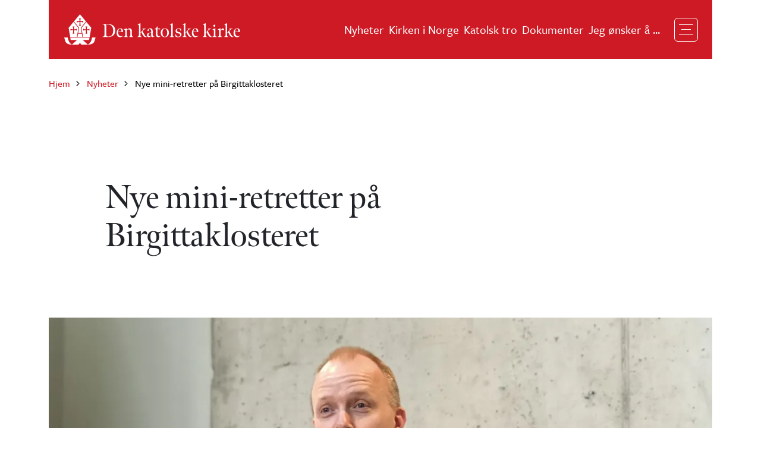

--- FILE ---
content_type: text/html; charset=UTF-8
request_url: https://www.katolsk.no/nyheter/2023/02/nye-mini-retretter-pa-birgittaklosteret
body_size: 13016
content:




<html lang="nb" dir="ltr" prefix="og: https://ogp.me/ns#">
<html lang="nb" dir="ltr" prefix="og: https://ogp.me/ns#">
  <head>
    <meta charset="utf-8" />
<script>var _paq = _paq || [];(function(){var u=(("https:" == document.location.protocol) ? "https://matomo.ramsalt.com/" : "http://matomo.ramsalt.com/");_paq.push(["setSiteId", "32"]);_paq.push(["setTrackerUrl", u+"matomo.php"]);if (!window.matomo_search_results_active) {_paq.push(["trackPageView"]);}var d=document,g=d.createElement("script"),s=d.getElementsByTagName("script")[0];g.type="text/javascript";g.defer=true;g.async=true;g.src=u+"matomo.js";s.parentNode.insertBefore(g,s);})();</script>
<meta name="robots" content="index, follow" />
<link rel="canonical" href="https://www.katolsk.no/nyheter/2023/02/nye-mini-retretter-pa-birgittaklosteret" />
<meta property="og:site_name" content="Den katolske kirke" />
<meta property="og:type" content="article" />
<meta property="og:title" content="Nye mini-retretter på Birgittaklosteret" />
<meta property="og:description" content="" />
<meta property="og:image" content="https://www.katolsk.no/sites/default/files/styles/facebook/public/katolsk/nyheter/img_1413.jpeg?h=26162124&amp;itok=eZaI6pG2" />
<meta property="og:image:type" content="image/jpeg" />
<meta property="og:image:height" content="630" />
<meta property="og:updated_time" content="2023-02-27T11:29:28+0100" />
<meta name="twitter:card" content="summary_large_image" />
<meta name="twitter:title" content="Nye mini-retretter på Birgittaklosteret" />
<meta name="twitter:image" content="https://www.katolsk.no/sites/default/files/styles/facebook/public/katolsk/nyheter/img_1413.jpeg?h=26162124&amp;itok=eZaI6pG2" />
<meta name="Generator" content="Drupal 10 (https://www.drupal.org)" />
<meta name="MobileOptimized" content="width" />
<meta name="HandheldFriendly" content="true" />
<meta name="viewport" content="width=device-width, initial-scale=1.0" />
<link rel="icon" href="/themes/custom/katolsk/favicon.ico" type="image/vnd.microsoft.icon" />
<link rel="alternate" hreflang="nb" href="https://www.katolsk.no/nyheter/2023/02/nye-mini-retretter-pa-birgittaklosteret" />

    <title>Nye mini-retretter på Birgittaklosteret</title>
    <link rel="stylesheet" media="all" href="/sites/default/files/css/css_TPdO1BD-SzMFvz9zQLGLJacjHXfkjz1fpGS-gRrOE40.css?delta=0&amp;language=nb&amp;theme=katolsk&amp;include=[base64]" />
<link rel="stylesheet" media="all" href="/sites/default/files/css/css_o3QD227ryD6yjYLnKdRJ-yCRMPG8GNojU-rOzxXho4M.css?delta=1&amp;language=nb&amp;theme=katolsk&amp;include=[base64]" />
<link rel="stylesheet" media="all" href="https://use.typekit.net/hbv2hrh.css" />

    
  </head>
  <body class="node-99620 node-type--article path-node page-node-type-article">
      <a href="#main-content" class="visually-hidden focusable">
      Hopp til hovedinnhold
    </a>
    
      <div class="dialog-off-canvas-main-canvas" data-off-canvas-main-canvas>
    

<div class="page">
      


<nav class="navbar navbar-expand-xs navbar-dark  position-lg-absolute w-100">
      <div class="container container-lg-break position-realtive">
      <div class="d-flex align-items-center w-100 justify-content-between flex-wrap py-4 px-4 navbar-wrapper">
  
              


  <div class="block block--katolsk-site-branding block--system-branding">

  
    

      
  <a href="/" class="navbar-brand d-flex align-items-center font-family-meno" aria-label="">
            <img src="/themes/custom/katolsk/logo.svg" width="300" height="51" alt="Den katolske kirke logo" class="me-3" />

        
  </a>

  
  </div>


      
            <div class="ms-auto me-3">
          
  <div class="block block--header-main-navigation block--system-menu">

  
    

            
  


  <ul class="nav navbar-nav">
                                          <li class="nav-item d-flex flex-wrap flex-lg-nowrap">
                      <a href="/nyheter" class="nav-link" data-drupal-link-system-path="nyheter">Nyheter</a>
                  </li>
                                      <li class="nav-item d-flex flex-wrap flex-lg-nowrap">
                      <a href="/organisasjon" class="nav-link" data-drupal-link-system-path="node/54585">Kirken i Norge</a>
                  </li>
                                      <li class="nav-item d-flex flex-wrap flex-lg-nowrap">
                      <a href="/tro" class="nav-link" data-drupal-link-system-path="node/54595">Katolsk tro</a>
                  </li>
                                      <li class="nav-item d-flex flex-wrap flex-lg-nowrap">
                      <a href="/dokumenter" class="nav-link" data-drupal-link-system-path="node/109924">Dokumenter</a>
                  </li>
                                      <li class="nav-item d-flex flex-wrap flex-lg-nowrap">
                      <a href="/organisasjon/norge/info/jeg-onsker-a.." class="nav-link" data-drupal-link-system-path="node/112048">Jeg ønsker å ...</a>
                  </li>
            </ul>

      
  </div>


      </div>
      
  <button class="navbar-toggler" type="button" data-bs-toggle="collapse" data-bs-target=".navbar-collapse" aria-controls="navbar-collapse" aria-expanded="false" aria-label="Toggle navigation">
    <span class="navbar-toggler__item"></span>
    <span class="navbar-toggler__item"></span>
    <span class="navbar-toggler__item"></span>
  </button>

        </div>
    </div>
  
  <div class="collapse navbar-collapse position-fixed closed top-0 w-100">
    <div class="container h-100">
                <div class="ms-auto h-100 d-flex flex-column justify-content-start pb-3">
        <div class="row align-items-center my-2 my-lg-2">
          <div class="col-12 nav-bottom-block">
                          


  <div class="views-exposed-form needs-validation block block--exposed-form-site-search-menu" data-drupal-selector="views-exposed-form-site-search-page-1">

  
    

      

<form action="/sok" method="get" id="views-exposed-form-site-search-page-1" accept-charset="UTF-8" class="form views-exposed-form-site-search-page-1">
  
<div class="js-form-item form-item form-type-textfield js-form-type-textfield form-item-search js-form-item-search form-group">
      <label class="form-label" for="edit-search">Søk</label>
  
  
  
  
  
<input placeholder="Hvor kan jeg døpe barnet mitt?" data-drupal-selector="edit-search" type="text" id="edit-search" name="search" value="" size="30" maxlength="128" class="form-textfield form-control">


  
  
  
  
  </div>
<div data-drupal-selector="edit-actions" class="form-actions js-form-wrapper form-wrapper" id="edit-actions">

<input class="btn btn-primary js-form-submit form-submit btn btn-primary" data-drupal-selector="edit-submit-site-search" type="submit" id="edit-submit-site-search" value="Apply">
</div>


</form>

  
  </div>

                      </div> 
        </div>
          
  <div class="block block--katolsk-main-menu block--system-menu">

  
    

            
  


  <ul class="nav navbar-nav">
                                          <li class="nav-item dropdown d-flex flex-wrap flex-lg-nowrap">
                      <a href="/nyheter" class="nav-link d-flex align-items-center justify-content-between position-static w-100" title="Nyheter">
              Nyheter
            </a>

            <button type="button" data-bs-toggle="dropdown" aria-expanded="false" class="btn dropdown-toggle border-0 position-absolute d-flex align-items-center justify-content-center">
              <span class="visually-hidden">Toggle Dropdown</span>
            </button>

                          <ul class="dropdown-menu border-0">
                                                                                        <li class="dropdown-item">
                    <a href="https://www.katolsk.no/innenriks" class="nav-link mb-2">Innenriks</a>
                                      </li>
                                                                                        <li class="dropdown-item">
                    <a href="https://www.katolsk.no/utenriks" class="nav-link mb-2">Utenriks</a>
                                      </li>
                                                                                        <li class="dropdown-item">
                    <a href="https://www.katolsk.no/biskop-fredrik-hansen" class="nav-link mb-2">Biskop Fredrik Hansen</a>
                                      </li>
                                                                                        <li class="dropdown-item">
                    <a href="https://www.katolsk.no/biskop-erik-varden" class="nav-link mb-2">Biskop Erik Varden</a>
                                      </li>
                                                                                        <li class="dropdown-item">
                    <a href="https://www.katolsk.no/pave-leo-xiv" class="nav-link mb-2">Pave Leo XIV</a>
                                      </li>
                                                                                        <li class="dropdown-item">
                    <a href="https://www.katolsk.no/kunngjoringer" class="nav-link mb-2">Kunngjøringer</a>
                                      </li>
                              </ul>
                              </li>
                                      <li class="nav-item dropdown d-flex flex-wrap flex-lg-nowrap">
                      <a href="/organisasjon" class="nav-link d-flex align-items-center justify-content-between position-static w-100" title="Kirken i Norge">
              Kirken i Norge
            </a>

            <button type="button" data-bs-toggle="dropdown" aria-expanded="false" class="btn dropdown-toggle border-0 position-absolute d-flex align-items-center justify-content-center">
              <span class="visually-hidden">Toggle Dropdown</span>
            </button>

                          <ul class="dropdown-menu border-0">
                                                                                        <li class="dropdown-item">
                    <a href="/organisasjon/okb" title="Oslo katolske bispedømme" class="nav-link mb-2" data-drupal-link-system-path="taxonomy/term/12312943">Oslo katolske bispedømme</a>
                                      </li>
                                                                                        <li class="dropdown-item">
                    <a href="/organisasjon/mn" title="Trondheim stift" class="nav-link mb-2" data-drupal-link-system-path="taxonomy/term/12312945">Trondheim stift</a>
                                      </li>
                                                                                        <li class="dropdown-item">
                    <a href="/organisasjon/nn" title="Tromsø stift" class="nav-link mb-2" data-drupal-link-system-path="taxonomy/term/12312944">Tromsø stift</a>
                                      </li>
                                                                                        <li class="dropdown-item">
                    <a href="/organisasjon/norge/menigheter" title=" Katolske menigheter i Norge" class="nav-link mb-2">Menigheter i Norge</a>
                                      </li>
                                                                                        <li class="dropdown-item">
                    <a href="/organisasjon/messetider-i-norge" class="nav-link mb-2" data-drupal-link-system-path="node/54594">Messetider i Norge</a>
                                      </li>
                                                                                        <li class="dropdown-item">
                    <a href="/biografier/innenriks" class="nav-link mb-2" data-drupal-link-system-path="node/54584">Persongalleri Norge</a>
                                      </li>
                                                                                        <li class="dropdown-item">
                    <a href="https://www.katolsk.no/organisasjon/norge/tidsskrift" class="nav-link mb-2">St. Olav katolsk tidsskrift</a>
                                      </li>
                                                                                        <li class="dropdown-item">
                    <a href="https://www.katolsk.no/organisasjon/okb/katekese" class="nav-link mb-2">Kateketisk senter</a>
                                      </li>
                                                                                        <li class="dropdown-item">
                    <a href="https://www.katolsk.no/organisasjon/okb/tribunalet" class="nav-link mb-2">Tribunalet i OKB</a>
                                      </li>
                                                                                        <li class="dropdown-item">
                    <a href="https://www.katolsk.no/organisasjon/missio" class="nav-link mb-2">Missio Norge</a>
                                      </li>
                                                                                        <li class="dropdown-item">
                    <a href="https://www.nuk.no/" class="nav-link mb-2">Norges Unge Katolikker</a>
                                      </li>
                                                                                        <li class="dropdown-item">
                    <a href="https://www.caritas.no/" class="nav-link mb-2">Caritas Norge</a>
                                      </li>
                                                                                        <li class="dropdown-item">
                    <a href="/organisasjon/ordener" class="nav-link mb-2" data-drupal-link-system-path="node/110244">Ordenssamfunn i Norge</a>
                                      </li>
                                                                                        <li class="dropdown-item">
                    <a href="https://www.katolsk.no/organisasjon/norge/overgrep" class="nav-link mb-2">Varsling av seksuelle overgrep og krenkelser</a>
                                      </li>
                              </ul>
                              </li>
                                      <li class="nav-item dropdown d-flex flex-wrap flex-lg-nowrap">
                      <a href="/tro" class="nav-link d-flex align-items-center justify-content-between position-static w-100" title="Katolsk tro">
              Katolsk tro
            </a>

            <button type="button" data-bs-toggle="dropdown" aria-expanded="false" class="btn dropdown-toggle border-0 position-absolute d-flex align-items-center justify-content-center">
              <span class="visually-hidden">Toggle Dropdown</span>
            </button>

                          <ul class="dropdown-menu border-0">
                                                                                        <li class="dropdown-item">
                    <a href="/tro/kkk" class="nav-link mb-2" data-drupal-link-system-path="node/54582">Den katolske kirkes katekisme</a>
                                      </li>
                                                                                        <li class="dropdown-item">
                    <a href="/dokumenter" class="nav-link mb-2" data-drupal-link-system-path="node/109924">Kirkelige dokumenter</a>
                                      </li>
                                                                                        <li class="dropdown-item">
                    <a href="/tro/tema" class="nav-link mb-2" data-drupal-link-system-path="node/54588">Tema for tema: Artikler</a>
                                      </li>
                                                                                        <li class="dropdown-item">
                    <a href="/tro/faq" class="nav-link mb-2" data-drupal-link-system-path="node/112068">Ofte stilte spørsmål</a>
                                      </li>
                                                                                        <li class="dropdown-item">
                    <a href="/tro/ressurser-til-katekese" class="nav-link mb-2" data-drupal-link-system-path="node/112651">Ressurser til katekese</a>
                                      </li>
                                                                                        <li class="dropdown-item">
                    <a href="/tro/sycamore" class="nav-link mb-2" data-drupal-link-system-path="node/113822">Sycamore: En kursserie i katolsk tro</a>
                                      </li>
                                                                                        <li class="dropdown-item">
                    <a href="/biografier/historisk" class="nav-link mb-2" data-drupal-link-system-path="node/54583">Helgener, salige og andre</a>
                                      </li>
                                                                                        <li class="dropdown-item">
                    <a href="/tro/katolsk-tro-og-kristenliv" class="nav-link mb-2" data-drupal-link-system-path="node/111963">Katolsk tro og kristenliv</a>
                                      </li>
                                                                                        <li class="dropdown-item">
                    <a href="/tro/25-sporsmal-og-svar" class="nav-link mb-2" data-drupal-link-system-path="node/54589">25 spørsmål og svar om katolsk tro</a>
                                      </li>
                                                                                        <li class="dropdown-item">
                    <a href="/tro/for-skoleelever" class="nav-link mb-2" data-drupal-link-system-path="node/110201">Om Den katolske kirke – for skoleelever</a>
                                      </li>
                                                                                        <li class="dropdown-item">
                    <a href="/tro/tema/liturgi/2025" class="nav-link mb-2" data-drupal-link-system-path="node/112734">Liturgisk kalender 2025</a>
                                      </li>
                              </ul>
                              </li>
                                      <li class="nav-item dropdown d-flex flex-wrap flex-lg-nowrap">
                      <a href="/dokumenter" class="nav-link d-flex align-items-center justify-content-between position-static w-100" title="Dokumenter">
              Dokumenter
            </a>

            <button type="button" data-bs-toggle="dropdown" aria-expanded="false" class="btn dropdown-toggle border-0 position-absolute d-flex align-items-center justify-content-center">
              <span class="visually-hidden">Toggle Dropdown</span>
            </button>

                          <ul class="dropdown-menu border-0">
                                                                                        <li class="dropdown-item">
                    <a href="/dokumenter/norge" class="nav-link mb-2" data-drupal-link-system-path="node/109963">Dokumenter fra Den katolske kirke i Norge</a>
                                      </li>
                                                                                        <li class="dropdown-item">
                    <a href="/dokumenter/norden" class="nav-link mb-2" data-drupal-link-system-path="node/109954">Dokumenter fra Den nordiske bispekonferanse og norske biskoper</a>
                                      </li>
                                                                                        <li class="dropdown-item">
                    <a href="/dokumenter/dokumenter-fra-vatikanet/vatikan-ii" class="nav-link mb-2" data-drupal-link-system-path="node/109492">Dokumenter fra Det annet vatikankonsil</a>
                                      </li>
                                                                                        <li class="dropdown-item">
                    <a href="/dokumenter/dokumenter-fra-vatikanet" class="nav-link mb-2" data-drupal-link-system-path="node/109507">Dokumenter fra Vatikanet og paven</a>
                                      </li>
                              </ul>
                              </li>
                                      <li class="nav-item dropdown d-flex flex-wrap flex-lg-nowrap">
                      <a href="/organisasjon/norge/info/jeg-onsker-a.." class="nav-link d-flex align-items-center justify-content-between position-static w-100" title="Jeg ønsker å ...">
              Jeg ønsker å ...
            </a>

            <button type="button" data-bs-toggle="dropdown" aria-expanded="false" class="btn dropdown-toggle border-0 position-absolute d-flex align-items-center justify-content-center">
              <span class="visually-hidden">Toggle Dropdown</span>
            </button>

                          <ul class="dropdown-menu border-0">
                                                                                        <li class="dropdown-item">
                    <a href="/organisasjon/norge/info/jeg-onsker-a.." class="nav-link mb-2" data-drupal-link-system-path="node/112048">Abonnere på St. Olav tidsskrift</a>
                                      </li>
                                                                                        <li class="dropdown-item">
                    <a href="/organisasjon/norge/info/jeg-onsker-a.." class="nav-link mb-2" data-drupal-link-system-path="node/112048">Arrangere begravelse</a>
                                      </li>
                                                                                        <li class="dropdown-item">
                    <a href="/organisasjon/norge/info/jeg-onsker-a.." class="nav-link mb-2" data-drupal-link-system-path="node/112048">Døpe mitt barn</a>
                                      </li>
                                                                                        <li class="dropdown-item">
                    <a href="/organisasjon/norge/info/jeg-onsker-a.." class="nav-link mb-2" data-drupal-link-system-path="node/112048">Forandre adresse</a>
                                      </li>
                                                                                        <li class="dropdown-item">
                    <a href="https://www.katolsk.no/organisasjon/norge/gaver" class="nav-link mb-2">Gi pengegaver til Kirken</a>
                                      </li>
                                                                                        <li class="dropdown-item">
                    <a href="/organisasjon/norge/info/jeg-onsker-a.." class="nav-link mb-2" data-drupal-link-system-path="node/112048">Gifte meg</a>
                                      </li>
                                                                                        <li class="dropdown-item">
                    <a href="/organisasjon/norge/info/jeg-onsker-a.." class="nav-link mb-2" data-drupal-link-system-path="node/112048">Gå i messe</a>
                                      </li>
                                                                                        <li class="dropdown-item">
                    <a href="https://www.katolsk.no/organisasjon/support" class="nav-link mb-2">Kontakte IT-support</a>
                                      </li>
                                                                                        <li class="dropdown-item">
                    <a href="/organisasjon/norge/info/jeg-onsker-a.." class="nav-link mb-2" data-drupal-link-system-path="node/112048">Konvertere / tas opp i Kirken</a>
                                      </li>
                                                                                        <li class="dropdown-item">
                    <a href="/organisasjon/norge/info/jeg-onsker-a.." class="nav-link mb-2" data-drupal-link-system-path="node/112048">Laste ned apper</a>
                                      </li>
                                                                                        <li class="dropdown-item">
                    <a href="/organisasjon/norge/info/jeg-onsker-a.." class="nav-link mb-2" data-drupal-link-system-path="node/112048">Lese St. Olav tidsskrift</a>
                                      </li>
                                                                                        <li class="dropdown-item">
                    <a href="/organisasjon/norge/info/jeg-onsker-a.." class="nav-link mb-2" data-drupal-link-system-path="node/112048">Lære mer om katolsk tro</a>
                                      </li>
                                                                                        <li class="dropdown-item">
                    <a href="/organisasjon/norge/info/jeg-onsker-a.." class="nav-link mb-2" data-drupal-link-system-path="node/112048">Melde meg ut av Kirken</a>
                                      </li>
                                                                                        <li class="dropdown-item">
                    <a href="/organisasjon/norge/info/jeg-onsker-a.." class="nav-link mb-2" data-drupal-link-system-path="node/112048">Registrere meg som katolikk</a>
                                      </li>
                                                                                        <li class="dropdown-item">
                    <a href="https://www.katolsk.no/organisasjon/norge/overgrep" class="nav-link mb-2">Varsle om et mulig overgrep</a>
                                      </li>
                              </ul>
                              </li>
            </ul>

      
  </div>



        <div class="row align-items-center mb-2 mt-4">
          <div class="col-lg-6 ps-lg-6 nav-bottom-block d-none d-lg-flex justify-content-end ms-auto">
            <div  class="social-media social-media-horizontal d-flex align-items-center justify-content-end d-print-none"><div class="fs-xl text-white social-media-title ">
      Følg oss på sosiale medier
    </div><div class="row "><div class="col-12 d-flex align-items-center"><a class="social-media__item social-media__item-facebook me-3 rounded-circle d-flex align-items-center justify-content-center" href="https://www.facebook.com/katolsk.no"
          target="_blank" rel="noopener" aria-label="Følg oss på Facebook"><div aria-hidden="true" class="social-media__icon"><svg xmlns="http://www.w3.org/2000/svg" width="24" height="24" viewBox="0 0 24 24"><path fill="#ffffff" d="M14.925 5.737h1.762v-2.98a24.477 24.477 0 0 0-2.568-.132c-2.55 0-4.294 1.556-4.294 4.406v2.457H6.947v3.337h2.878v8.55h3.45v-8.55h2.869l.43-3.337h-3.3V7.359c0-.984.263-1.622 1.65-1.622Z"/></svg></div></a><a class="social-media__item social-media__item-twitter me-3 rounded-circle d-flex align-items-center justify-content-center"
          href="https://twitter.com/katolsk"
          target="_blank" rel="noopener" aria-label="Følg oss på X"><div aria-hidden="true" class="social-media__icon"><svg viewBox="0 0 24 24" aria-hidden="true"><g><path fill="#ffffff" d="M18.244 2.25h3.308l-7.227 8.26 8.502 11.24H16.17l-5.214-6.817L4.99 21.75H1.68l7.73-8.835L1.254 2.25H8.08l4.713 6.231zm-1.161 17.52h1.833L7.084 4.126H5.117z"></path></g></svg></div></a><a class="social-media__item social-media__item-instagram me-3 rounded-circle d-flex align-items-center justify-content-center"
          href="https://www.instagram.com/katolsk/"
          target="_blank" rel="noopener" aria-label="Follow us on Instagram"><div aria-hidden="true" class="social-media__icon"><svg xmlns="http://www.w3.org/2000/svg" width="24" height="24" viewBox="0 0 24 24"><path fill="#fff" d="M7.263 0C3.263 0 0 3.263 0 7.263v9.474C0 20.737 3.263 24 7.263 24h9.474c4 0 7.263-3.263 7.263-7.263V7.263C24 3.263 20.737 0 16.737 0Zm0 1.895h9.474a5.355 5.355 0 0 1 5.368 5.368v9.474a5.355 5.355 0 0 1-5.368 5.368H7.263a5.354 5.354 0 0 1-5.368-5.368V7.263a5.354 5.354 0 0 1 5.368-5.368Zm11.053 2.526a1.263 1.263 0 1 0-.057 2.526 1.263 1.263 0 0 0 .057-2.526ZM12 5.684c-3.477 0-6.316 2.84-6.316 6.316 0 3.477 2.84 6.316 6.316 6.316 3.477 0 6.316-2.839 6.316-6.316S15.477 5.684 12 5.684Zm0 1.895A4.407 4.407 0 0 1 16.421 12a4.407 4.407 0 0 1-4.42 4.421 4.407 4.407 0 0 1-4.422-4.42A4.407 4.407 0 0 1 12 7.578Z"/></svg></div></a></div></div></div>          </div> 
        </div>
      </div>
          </div>
  </div>
</nav>  
     
      
     
          




<header class="page__header  ">
      <div class="container">
  
      
      
    
    
      


  <div class="block block--katolsk-breadcrumbs">

  
    

      
  <nav aria-label="breadcrumb" class="">
    <ol class="breadcrumb">
              <li class="breadcrumb-item ">
                      <a href="/" class="text-red">Hjem</a>
                  </li>
              <li class="breadcrumb-item ">
                      <a href="/nyheter" class="text-red">Nyheter</a>
                  </li>
              <li class="breadcrumb-item active">
                      Nye mini-retretter på Birgittaklosteret
                  </li>
          </ol>
  </nav>

  
  </div>


    
        



<div  class="row">

      <div class="col-lg-1"></div>
  
  <div  class="col-lg-7 me-auto">
        
          
            
                          


  


  <h1  class="page-title font-family-meno">
                  Nye mini-retretter på Birgittaklosteret
            </h1>

                      
                                    <div class="page__content-top">
                <div class="row">            
                    
   
    <div class="region region--content_top  ">
    
    
      <div data-drupal-messages-fallback class="hidden"></div>


    
   
    </div>
                  </div>
              </div>
                                            </div>

  </div>          </div>
  </header>      
  <main class="pt-2">
    <a id="main-content" tabindex="-1"></a>                  
<div class="page__content pt-2  ">
      <div class="container ">
  
    
    
    
    
      
  <div class="block block--katolsk-content block--system-main">

  
    

            




<article class="node node--full article article--full node--article--full">
  
  

      
    

      <div class="field field--image--carousel field--name-field-header-image field--type-entity-reference field--label-hidden field__items">
                        <div class="field field--image--carousel field--name-field-header-image field--type-entity-reference field--label-hidden field__items field__itemw-100 d-flex align-items-center justify-content-center">

<figure class="media media--type-image media--image--article media--view-mode-article">
    
          
  <div class="field field--name-field-media-image field--type-image field--label-visually_hidden">
    <div class="field__label visually-hidden">Bilde</div>
              <div class="field__item">    <picture>
                  <source srcset="/sites/default/files/styles/article_full_xl/public/katolsk/nyheter/img_1413.jpeg.webp?itok=lLuluo1u 1x, /sites/default/files/styles/article_full_xl/public/katolsk/nyheter/img_1413.jpeg.webp?itok=lLuluo1u 2x" media="(min-width: 1400px)" type="image/webp" width="1320" height="880"/>
              <source srcset="/sites/default/files/styles/article_full_lg/public/katolsk/nyheter/img_1413.jpeg.webp?itok=dQ8el8Mz 1x, /sites/default/files/styles/article_full_lg/public/katolsk/nyheter/img_1413.jpeg.webp?itok=dQ8el8Mz 2x" media="(min-width: 1200px)" type="image/webp" width="1140" height="760"/>
              <source srcset="/sites/default/files/styles/article_full_md/public/katolsk/nyheter/img_1413.jpeg.webp?itok=B3QtGgTq 1x, /sites/default/files/styles/article_full_md/public/katolsk/nyheter/img_1413.jpeg.webp?itok=B3QtGgTq 2x" media="(min-width: 992px) and (max-width: 1199px)" type="image/webp" width="960" height="640"/>
              <source srcset="/sites/default/files/styles/article_full_md/public/katolsk/nyheter/img_1413.jpeg.webp?itok=B3QtGgTq 1x, /sites/default/files/styles/article_full_md/public/katolsk/nyheter/img_1413.jpeg.webp?itok=B3QtGgTq 2x" media="(min-width: 768px) and (max-width: 991px)" type="image/webp" width="960" height="640"/>
              <source srcset="/sites/default/files/styles/article_full_sm/public/katolsk/nyheter/img_1413.jpeg.webp?itok=TmUkpHMN 1x, /sites/default/files/styles/article_full_sm/public/katolsk/nyheter/img_1413.jpeg.webp?itok=TmUkpHMN 2x" media="(min-width: 576px) and (max-width: 767px)" type="image/webp" width="720" height="480"/>
              <source srcset="/sites/default/files/styles/article_full_xs/public/katolsk/nyheter/img_1413.jpeg.webp?itok=_-pRVkW_ 1x, /sites/default/files/styles/article_full_xs/public/katolsk/nyheter/img_1413.jpeg.webp?itok=_-pRVkW_ 2x" media="(max-width: 575px)" type="image/webp" width="540" height="360"/>
                  
<img loading="eager" width="540" height="360" src="/sites/default/files/styles/article_full_xs/public/katolsk/nyheter/img_1413.jpeg.webp?itok=_-pRVkW_" class="img-fluid">

  </picture>

</div>
          </div>

                  </figure>
</div>
                  </div>
  

    



<div  class="row">

      <div class="col-lg-1"></div>
  
  <div  class="col-lg-7 me-auto d-flex flex-wrap align-items-center justify-content-between mb-6 mt-4">
                      


<div class="text-muted me-auto mb-3">
  Publisert 27. februar 2023
      <span class="mx-1 text-light-gray">|</span>
    Oppdatert 27. februar 2023
  </div>
                <div  class="social-share d-flex flex-column justify-content-end d-print-none"><div class="d-flex align-items-center"><!-- Sharing with Email --><a class="socialshare__item socialshare__item-email rounded-circle d-flex align-items-center justify-content-center"
        href="mailto:?body=https://www.katolsk.no/nyheter/2023/02/nye-mini-retretter-pa-birgittaklosteret&subject=Nye mini-retretter på Birgittaklosteret" rel="noopener" aria-label="Send via e-post"
        data-bs-toggle="tooltip" data-bs-placement="top" title="Send via e-post"
        ><div aria-hidden="true" class="socialshare__icon"><svg xmlns="http://www.w3.org/2000/svg" width="24" height="24" viewBox="0 0 24 24"><path fill="#9b6d30" d="M21.385 5H2.01L2 20.75h19.385V5Zm-1.939 13.781H3.938V8.938l7.754 4.921 7.754-4.921v9.843Zm-7.754-6.89L3.938 6.969h15.508l-7.754 4.922Z"/></svg></div></a><!-- Copy Link to Clipboard --><button class="socialshare__item socialshare__item-link ms-3 rounded-circle d-flex align-items-center justify-content-center" rel="noopener" aria-label="Kopier link" data-bs-toggle="tooltip" data-bs-placement="top" title="Kopier link"><div aria-hidden="true" class="socialshare__icon"><svg xmlns="http://www.w3.org/2000/svg" width="24" height="24" viewBox="0 0 24 24"><path fill="#9b6d30" d="m13.499 5.043-3.465 2 1 1.733 3.465-2a3.01 3.01 0 0 1 4.099 1.098 3.01 3.01 0 0 1-1.099 4.098l-3.464 2 1 1.733 3.465-2a5.002 5.002 0 0 0 1.83-6.831 5.002 5.002 0 0 0-6.831-1.83Zm-1.196 9.93-3.465 2a3.01 3.01 0 0 1-4.098-1.098 3.01 3.01 0 0 1 1.098-4.099l3.464-2-1-1.732-3.464 2a5.002 5.002 0 0 0-1.83 6.83 5.002 5.002 0 0 0 6.83 1.831l3.465-2-1-1.732Zm-4.599-1.965 6.929-4 1 1.732-6.929 4-1-1.732Zm5.795-7.965-3.465 2 1 1.733 3.465-2a3.01 3.01 0 0 1 4.099 1.098 3.01 3.01 0 0 1-1.099 4.098l-3.464 2 1 1.733 3.465-2a5.002 5.002 0 0 0 1.83-6.831 5.002 5.002 0 0 0-6.831-1.83Zm-1.196 9.93-3.465 2a3.01 3.01 0 0 1-4.098-1.098 3.01 3.01 0 0 1 1.098-4.099l3.464-2-1-1.732-3.464 2a5.002 5.002 0 0 0-1.83 6.83 5.002 5.002 0 0 0 6.83 1.831l3.465-2-1-1.732Zm-4.599-1.965 6.929-4 1 1.732-6.929 4-1-1.732Z"/></svg></div></button><div class="alert alert-dismissible alert-copy-link fade position-fixed" role="alert">
        Linken er kopiert til utklippstavlen!
        <button type="button" class="btn-close" data-bs-dismiss="alert" aria-label="Close"></button></div><!-- Sharing on Facebook --><a class="socialshare__item socialshare__item-facebook ms-3 rounded-circle d-flex align-items-center justify-content-center" href="https://www.facebook.com/sharer.php?u=https://www.katolsk.no/nyheter/2023/02/nye-mini-retretter-pa-birgittaklosteret"
      target="_blank" rel="noopener" aria-label="Del på Facebook"
      data-bs-toggle="tooltip" data-bs-placement="top" title="Del på Facebook"><div aria-hidden="true" class="socialshare__icon"><svg xmlns="http://www.w3.org/2000/svg" width="24" height="24" viewBox="0 0 24 24"><path fill="#9b6d30" d="M14.925 5.737h1.762v-2.98a24.477 24.477 0 0 0-2.568-.132c-2.55 0-4.294 1.556-4.294 4.406v2.457H6.947v3.337h2.878v8.55h3.45v-8.55h2.869l.43-3.337h-3.3V7.359c0-.984.263-1.622 1.65-1.622Z"/></svg></div></a><!-- Sharing on Twitter --><a class="socialshare__item socialshare__item-twitter ms-3 rounded-circle d-flex align-items-center justify-content-center"
        href="https://twitter.com/intent/tweet?url=https://www.katolsk.no/nyheter/2023/02/nye-mini-retretter-pa-birgittaklosteret&text=Nye mini-retretter på Birgittaklosteret on https://www.katolsk.no/&via=katolsk"
        target="_blank" rel="noopener" aria-label="Del på X"
        data-bs-toggle="tooltip" data-bs-placement="top" title="Del på X"><div aria-hidden="true" class="socialshare__icon"><svg viewBox="0 0 24 24" aria-hidden="true"><g><path fill="#9b6d30" d="M18.244 2.25h3.308l-7.227 8.26 8.502 11.24H16.17l-5.214-6.817L4.99 21.75H1.68l7.73-8.835L1.254 2.25H8.08l4.713 6.231zm-1.161 17.52h1.833L7.084 4.126H5.117z"></path></g></svg></div></a></div></div>                </div>

  </div>
    



<div  class="row">

      <div class="col-lg-1"></div>
  
  <div  class="col-lg-7 me-auto">
            
            <div class="field field--name-body field--type-text-with-summary field--label-hidden field__item">
<html><body><p>&nbsp;</p>
<p>

</p><figure class="media media--type-image media--image--default media--view-mode-default">
    
          
  <div class="field field--name-field-media-image field--type-image field--label-visually_hidden">
    <div class="field__label visually-hidden">Bilde</div>
              <div class="field__item">  
<img loading="lazy" src="/sites/default/files/styles/ckeditor_large/public/katolsk/nyheter/img_1413.jpeg.webp?itok=e742o1XG" width="860" height="573" class="img-fluid">


</div>
          </div>

                  </figure>

<p><strong>OVERRASKELSESMANN:</strong> <em>Biskop Erik Varden holder to foredrag iløpet av første halvår 2023 – tema er en overraskelse! Her fra Olsokforedraget 29.7 2018. Foto: Petter T. Stocke-Nicolaisen</em></p>
<p>&nbsp;</p>
<h4>Forrige års tilbud med mini-retretter i Birgittaklosteret på Tiller i Trondheim, følges opp på første lørdag i måneden, med ny begynnelse lørdag 4.mars.</h4>
<p>&nbsp;</p>
<h6>Tekst:&nbsp;Dordi Skuggevik</h6>
<p>&nbsp;</p>
<p>Deltagerne møtes som sist – kl.16 på lørdag – til foredrag, vesper, adorasjon med anledning til skriftemål – og felles måltid sammen med søstrene i gjestgiveriets spisesal.</p>
<p>Dette er et svært velkomment tilbud, spesielt for oss som bor langt fra kirke, oppe i norske daler og inne i norske fjorder. Det at vi kan overnatte i klosteret for en billig penge – og delta på messe i en kirke, klosterkirken eller vår domkirke – er for oss «eremittiske katolikker» aldeles storartet!</p>
<p>&nbsp;</p>
<h5>«Tunge» foredragsholdere</h5>
<p>Tre av de fire foredragsholderne er de samme som forrige år: Biskop Erik Varden, Sr. Anne Elizabeth Sweet fra Tautra-klosteret og sogneprest Fr. Dominic T.V. Nguyen. Prior på Munkeby, Fr.Joël Reignard, har det travelt med ferdigstillelse av klosteret på Munkeby, så Sr. Hanne-Maria Berentzen fra Tautra, går inn for ham.</p>
<p>Dette er et «tungt» mannskap: Biskop Erik har dr.grad fra Cambridge, sr.Anne Elizabeth har dr.grad fra Notre Dame-universitetet i USA, sr. Hanne-Maria var topp-journalist i Adresseavisen, senere lærer ved journalist-akademiet i Fredrikstad før hun gikk i kloster og Fr. Dominic er den som har sogneprest-erfaringen av disse.</p>
<p>&nbsp;</p>
<p>Med erfaring fra forrige år, bør ingen la seg «skremme» av doktorgrader – disse folkene <em>kan</em> å formidle til oss legfolk!</p>
<p>&nbsp;</p>
<blockquote>
<h3 style="text-align: center;">&nbsp;Program, vår og sommer 2023</h3>
<p>

</p><figure class="media media--type-image media--image--default media--view-mode-default">
    
          
  <div class="field field--name-field-media-image field--type-image field--label-visually_hidden">
    <div class="field__label visually-hidden">Bilde</div>
              <div class="field__item">  
<img loading="lazy" src="/sites/default/files/styles/ckeditor_large/public/katolsk/nyheter/img_1690.jpg.webp?itok=cefwqk1a" width="860" height="573" class="img-fluid">


</div>
          </div>

                  </figure>

<p><strong>NY FOREDRAGSHOLDER:</strong> <em>Sr. Hanne-Maria Berentsen holder foredrag om kontinuerlig bønn lørdag 6.5. Foto: Tautra Mariakloster</em></p>
<p><br><strong>Lørdag 04.03: </strong></p>
<ul>
<li>Tema: Fastetid: «Oppleve Fastetid som Guds uendelig kjærlighet» - Messelesninger i Fastetid. Ta Bibelen med.</li>
<li>Foredragsholder: Sr. Anne Elizabeth Sweet OCSO</li>
</ul>
<p>&nbsp;</p>
<p><strong>Lørdag 01.04:</strong></p>
<ul>
<li>Tema: Overraskelse</li>
<li>Foredragsholder: Biskop Erik Varden OCSO</li>
</ul>
<p>&nbsp;</p>
<p><strong>Lørdag 06.05:</strong></p>
<ul>
<li>Tema: Kontinuerlig bønn – er det mulig?</li>
<li>Foredragsholder: Sr. Hanne-Maria Berentzen OCSO</li>
</ul>
<p>&nbsp;</p>
<p><strong>Lørdag 03.06:</strong></p>
<ul>
<li>Tema: Overraskelse</li>
<li>Foredragsholder: Biskop Erik Varden OCSO</li>
</ul>
<p><br><strong>Lørdag 01.07: </strong></p>
<ul>
<li>Tema: Bibelsalmer for vanskelige tider: Over en tredjedel av salmene handler om vanskeligheter som alle opplever noen ganger i livet. Salmene gir oss ordene vi trenger til bønn og mot, og trøst og tillit i disse tidene. Ta med deg en bibel.</li>
<li>Foredragsholder: Sr. Anne Elizabeth Sweet OCSO</li>
</ul>
<p><br><strong>Lørdag 05.08: </strong></p>
<ul>
<li>Tema: Matteus evangelium. Evangeliene i dette året er fra Matteus. Ta Bibel med.</li>
<li>Foredragsholder: Sr. Anne Elizabeth Sweet OCSO<br><br></li>
<li><a href="/resolveuid/690a941001c84fb8a674461c0b51a65d" data-linktype="internal" data-val="690a941001c84fb8a674461c0b51a65d"><strong>Last ned hele programmet!</strong></a></li>
</ul>
<p>&nbsp;</p>
</blockquote>
<p>&nbsp;</p>
<blockquote>
<p>&nbsp;</p>
<h4>Velkommen til miniretretter

<figure class="media media--type-image media--image--default media--view-mode-default">
    
          
  <div class="field field--name-field-media-image field--type-image field--label-visually_hidden">
    <div class="field__label visually-hidden">Bilde</div>
              <div class="field__item">  
<img loading="lazy" src="/sites/default/files/styles/ckeditor_large/public/katolsk/nyheter/bilde-1-1.jpg.webp?itok=Fr6gt80z" width="860" height="1529" class="img-fluid">


</div>
          </div>

                  </figure>
</h4>
<ul>
<li><strong>Dato:</strong>&nbsp;Første lørdag i måneden fra første lørdag i fastetiden 2023</li>
<li><strong>Tid:</strong>
<ul>
<li>Kl. 16:00 Foredrag</li>
<li>Kl. 16:45 Vesper (kveldsbønn)</li>
<li>Kl. 17:00 Tilbedelse med mulighet for skriftemål</li>
<li>Kl. 18:00 Enkelt servering med mulighet for spørsmål og svar.</li>
</ul>
</li>
<li><strong>Sted:</strong>&nbsp;Birgittaklosteret, Ingeborg Ofstads vei 1, 7091 Tiller</li>
<li><strong>Telefon:</strong>&nbsp;72 89 40 00</li>
<li><strong>E-post</strong>:&nbsp;<a title="mailto:birgittaklosteret@gmail.com" contenteditable="false" href="mailto:birgittaklosteret@gmail.com">birgittaklosteret@gmail.com</a></li>
<li><a href="/resolveuid/690a941001c84fb8a674461c0b51a65d" data-linktype="internal" data-val="690a941001c84fb8a674461c0b51a65d"><strong>Detaljert program</strong></a></li>
<li><strong><a href="https://birgitta.katolsk.no/index.php/nb/" data-linktype="external" data-val="https://birgitta.katolsk.no/index.php/nb/">Finn mer informasjon på søstrenes nettsted</a>.&nbsp;</strong></li>
</ul>
<p>&nbsp;</p>
<p>&nbsp;</p>
<p>&nbsp;</p>
<p>&nbsp;</p>
<p>&nbsp;</p>
<p>&nbsp;</p>
<p>&nbsp;</p>
<h6 style="text-align: right;">&nbsp;</h6>
<h6 style="text-align: right;"><strong>Foto: Birgittasøstrene</strong></h6>
<p>&nbsp;</p>
</blockquote>
<p>&nbsp;</p>
<p>&nbsp;</p></body>
</html></div>
      

                
        
        <div  class="social-share d-flex flex-column justify-content-end d-print-none my-4 my-lg-6"><div class="d-flex align-items-center"><!-- Sharing with Email --><a class="socialshare__item socialshare__item-email rounded-circle d-flex align-items-center justify-content-center"
        href="mailto:?body=https://www.katolsk.no/nyheter/2023/02/nye-mini-retretter-pa-birgittaklosteret&subject=Nye mini-retretter på Birgittaklosteret" rel="noopener" aria-label="Send via e-post"
        data-bs-toggle="tooltip" data-bs-placement="top" title="Send via e-post"
        ><div aria-hidden="true" class="socialshare__icon"><svg xmlns="http://www.w3.org/2000/svg" width="24" height="24" viewBox="0 0 24 24"><path fill="#9b6d30" d="M21.385 5H2.01L2 20.75h19.385V5Zm-1.939 13.781H3.938V8.938l7.754 4.921 7.754-4.921v9.843Zm-7.754-6.89L3.938 6.969h15.508l-7.754 4.922Z"/></svg></div></a><!-- Copy Link to Clipboard --><button class="socialshare__item socialshare__item-link ms-3 rounded-circle d-flex align-items-center justify-content-center" rel="noopener" aria-label="Kopier link" data-bs-toggle="tooltip" data-bs-placement="top" title="Kopier link"><div aria-hidden="true" class="socialshare__icon"><svg xmlns="http://www.w3.org/2000/svg" width="24" height="24" viewBox="0 0 24 24"><path fill="#9b6d30" d="m13.499 5.043-3.465 2 1 1.733 3.465-2a3.01 3.01 0 0 1 4.099 1.098 3.01 3.01 0 0 1-1.099 4.098l-3.464 2 1 1.733 3.465-2a5.002 5.002 0 0 0 1.83-6.831 5.002 5.002 0 0 0-6.831-1.83Zm-1.196 9.93-3.465 2a3.01 3.01 0 0 1-4.098-1.098 3.01 3.01 0 0 1 1.098-4.099l3.464-2-1-1.732-3.464 2a5.002 5.002 0 0 0-1.83 6.83 5.002 5.002 0 0 0 6.83 1.831l3.465-2-1-1.732Zm-4.599-1.965 6.929-4 1 1.732-6.929 4-1-1.732Zm5.795-7.965-3.465 2 1 1.733 3.465-2a3.01 3.01 0 0 1 4.099 1.098 3.01 3.01 0 0 1-1.099 4.098l-3.464 2 1 1.733 3.465-2a5.002 5.002 0 0 0 1.83-6.831 5.002 5.002 0 0 0-6.831-1.83Zm-1.196 9.93-3.465 2a3.01 3.01 0 0 1-4.098-1.098 3.01 3.01 0 0 1 1.098-4.099l3.464-2-1-1.732-3.464 2a5.002 5.002 0 0 0-1.83 6.83 5.002 5.002 0 0 0 6.83 1.831l3.465-2-1-1.732Zm-4.599-1.965 6.929-4 1 1.732-6.929 4-1-1.732Z"/></svg></div></button><div class="alert alert-dismissible alert-copy-link fade position-fixed" role="alert">
        Linken er kopiert til utklippstavlen!
        <button type="button" class="btn-close" data-bs-dismiss="alert" aria-label="Close"></button></div><!-- Sharing on Facebook --><a class="socialshare__item socialshare__item-facebook ms-3 rounded-circle d-flex align-items-center justify-content-center" href="https://www.facebook.com/sharer.php?u=https://www.katolsk.no/nyheter/2023/02/nye-mini-retretter-pa-birgittaklosteret"
      target="_blank" rel="noopener" aria-label="Del på Facebook"
      data-bs-toggle="tooltip" data-bs-placement="top" title="Del på Facebook"><div aria-hidden="true" class="socialshare__icon"><svg xmlns="http://www.w3.org/2000/svg" width="24" height="24" viewBox="0 0 24 24"><path fill="#9b6d30" d="M14.925 5.737h1.762v-2.98a24.477 24.477 0 0 0-2.568-.132c-2.55 0-4.294 1.556-4.294 4.406v2.457H6.947v3.337h2.878v8.55h3.45v-8.55h2.869l.43-3.337h-3.3V7.359c0-.984.263-1.622 1.65-1.622Z"/></svg></div></a><!-- Sharing on Twitter --><a class="socialshare__item socialshare__item-twitter ms-3 rounded-circle d-flex align-items-center justify-content-center"
        href="https://twitter.com/intent/tweet?url=https://www.katolsk.no/nyheter/2023/02/nye-mini-retretter-pa-birgittaklosteret&text=Nye mini-retretter på Birgittaklosteret on https://www.katolsk.no/&via=katolsk"
        target="_blank" rel="noopener" aria-label="Del på X"
        data-bs-toggle="tooltip" data-bs-placement="top" title="Del på X"><div aria-hidden="true" class="socialshare__icon"><svg viewBox="0 0 24 24" aria-hidden="true"><g><path fill="#9b6d30" d="M18.244 2.25h3.308l-7.227 8.26 8.502 11.24H16.17l-5.214-6.817L4.99 21.75H1.68l7.73-8.835L1.254 2.25H8.08l4.713 6.231zm-1.161 17.52h1.833L7.084 4.126H5.117z"></path></g></svg></div></a></div></div>                  <div class="mb-5">
            <div class="fw-semibold mb-3">
              Se flere:
            </div>
            <div class="mt-3">
              
      <div class="field field--name-field-tags field--type-entity-reference field--label-hidden field__items">
              <div class="field__item"><a href="/innenriks" hreflang="nb">Innenriks</a></div>
              <div class="field__item"><a href="/birgittaklosteret" hreflang="nb">Birgittaklosteret</a></div>
              <div class="field__item"><a href="/foredrag" hreflang="nb">Foredrag</a></div>
              <div class="field__item"><a href="/trondheim-stift" hreflang="nb">Trondheim Stift</a></div>
          </div>
  
            </div>
          </div>
                </div>

    
    <aside  class="col-lg-4 mt-5 mt-lg-0">
      <div class="sidebar--content">
                  


  <div class="views-element-container block block--views-block--articles-block-our-latest-articles">

  
          <div  class="mb-4 fs-xl">Våre siste saker</div>
      

      <div>


<div class="js-view-dom-id-1721ad06e85b6fffc12f9a9baeeef82efe00d4fc1b20314a01df633f8ecdae3f view-articles view--articles-block-our-latest-articles view-block-our-latest-articles">
       
        
        
        
            <div class="view-content">
        



  




  
          <div class="views-row">


<article class="node node--teaser article article--teaser node--article--teaser">
  
  

      <a href="/nyheter/2026/01/marilynne-robinson-til-oslo-holde-fosseforedraget" title="Marilynne Robinson til Oslo for å holde Fosseforedraget">
      <div>
                  

<figure class="media media--type-image media--image--article-teaser media--view-mode-article-teaser">
    
          
  <div class="field field--name-field-media-image field--type-image field--label-visually_hidden">
    <div class="field__label visually-hidden">Bilde</div>
              <div class="field__item">    <picture>
                  <source srcset="/sites/default/files/styles/article_teaser_small/public/2026-01/Fosseforedraget%20logo.jpg.webp?itok=JIkHjUiG 1x, /sites/default/files/styles/article_teaser_small/public/2026-01/Fosseforedraget%20logo.jpg.webp?itok=JIkHjUiG 2x" media="(min-width: 1400px)" type="image/webp" width="402" height="268"/>
              <source srcset="/sites/default/files/styles/article_teaser_small/public/2026-01/Fosseforedraget%20logo.jpg.webp?itok=JIkHjUiG 1x, /sites/default/files/styles/article_teaser_small/public/2026-01/Fosseforedraget%20logo.jpg.webp?itok=JIkHjUiG 2x" media="(min-width: 1200px)" type="image/webp" width="402" height="268"/>
              <source srcset="/sites/default/files/styles/article_teaser_small/public/2026-01/Fosseforedraget%20logo.jpg.webp?itok=JIkHjUiG 1x, /sites/default/files/styles/article_teaser_small/public/2026-01/Fosseforedraget%20logo.jpg.webp?itok=JIkHjUiG 2x" media="(min-width: 992px) and (max-width: 1199px)" type="image/webp" width="402" height="268"/>
              <source srcset="/sites/default/files/styles/article_teaser_medium/public/2026-01/Fosseforedraget%20logo.jpg.webp?itok=WljG3WGC 1x, /sites/default/files/styles/article_teaser_medium/public/2026-01/Fosseforedraget%20logo.jpg.webp?itok=WljG3WGC 2x" media="(min-width: 768px) and (max-width: 991px)" type="image/webp" width="336" height="224"/>
              <source srcset="/sites/default/files/styles/article_teaser_large/public/2026-01/Fosseforedraget%20logo.jpg.webp?itok=fmozE6US 1x, /sites/default/files/styles/article_teaser_large/public/2026-01/Fosseforedraget%20logo.jpg.webp?itok=fmozE6US 2x" media="(min-width: 576px) and (max-width: 767px)" type="image/webp" width="516" height="344"/>
              <source srcset="/sites/default/files/styles/article_teaser_large/public/2026-01/Fosseforedraget%20logo.jpg.webp?itok=fmozE6US 1x, /sites/default/files/styles/article_teaser_large/public/2026-01/Fosseforedraget%20logo.jpg.webp?itok=fmozE6US 2x" media="(max-width: 575px)" type="image/webp" width="516" height="344"/>
                  
<img loading="lazy" width="402" height="268" src="/sites/default/files/styles/article_teaser_small/public/2026-01/Fosseforedraget%20logo.jpg.webp?itok=JIkHjUiG" alt="Logoen til Fosseforedraget" class="img-fluid">

  </picture>

</div>
          </div>

                  </figure>

        
        
                  


  


  <div  class="field--name-title text-beige font-family-meno fs-3xl">
                  
            <div class="field field--name-field-preview-title field--type-string field--label-hidden field__item">Varden-favoritt holder Fosseforedraget 2026</div>
      
            </div>

              </a>
    </div>
  </article>
</div>
          <div class="views-row">


<article class="node node--teaser article article--teaser node--article--teaser">
  
  

      <a href="/nyheter/2026/01/biskop-kozon-med-solidaritetsbudskap-til-menigheten-i-nuuk-pa-gronland" title="Biskop Kozon med solidaritetsbudskap til menigheten i Nuuk på Grønland">
      <div>
                  

<figure class="media media--type-image media--image--article-teaser media--view-mode-article-teaser">
    
          
  <div class="field field--name-field-media-image field--type-image field--label-visually_hidden">
    <div class="field__label visually-hidden">Bilde</div>
              <div class="field__item">    <picture>
                  <source srcset="/sites/default/files/styles/article_teaser_small/public/2026-01/Kozon.csm_2024_Bischof-Czeslaw-Kozon_Foto-Bistum-Kopenhagen_c056afc01a.jpg.webp?itok=eAQ-Ve3n 1x, /sites/default/files/styles/article_teaser_small/public/2026-01/Kozon.csm_2024_Bischof-Czeslaw-Kozon_Foto-Bistum-Kopenhagen_c056afc01a.jpg.webp?itok=eAQ-Ve3n 2x" media="(min-width: 1400px)" type="image/webp" width="402" height="268"/>
              <source srcset="/sites/default/files/styles/article_teaser_small/public/2026-01/Kozon.csm_2024_Bischof-Czeslaw-Kozon_Foto-Bistum-Kopenhagen_c056afc01a.jpg.webp?itok=eAQ-Ve3n 1x, /sites/default/files/styles/article_teaser_small/public/2026-01/Kozon.csm_2024_Bischof-Czeslaw-Kozon_Foto-Bistum-Kopenhagen_c056afc01a.jpg.webp?itok=eAQ-Ve3n 2x" media="(min-width: 1200px)" type="image/webp" width="402" height="268"/>
              <source srcset="/sites/default/files/styles/article_teaser_small/public/2026-01/Kozon.csm_2024_Bischof-Czeslaw-Kozon_Foto-Bistum-Kopenhagen_c056afc01a.jpg.webp?itok=eAQ-Ve3n 1x, /sites/default/files/styles/article_teaser_small/public/2026-01/Kozon.csm_2024_Bischof-Czeslaw-Kozon_Foto-Bistum-Kopenhagen_c056afc01a.jpg.webp?itok=eAQ-Ve3n 2x" media="(min-width: 992px) and (max-width: 1199px)" type="image/webp" width="402" height="268"/>
              <source srcset="/sites/default/files/styles/article_teaser_medium/public/2026-01/Kozon.csm_2024_Bischof-Czeslaw-Kozon_Foto-Bistum-Kopenhagen_c056afc01a.jpg.webp?itok=A1n_ihQC 1x, /sites/default/files/styles/article_teaser_medium/public/2026-01/Kozon.csm_2024_Bischof-Czeslaw-Kozon_Foto-Bistum-Kopenhagen_c056afc01a.jpg.webp?itok=A1n_ihQC 2x" media="(min-width: 768px) and (max-width: 991px)" type="image/webp" width="336" height="224"/>
              <source srcset="/sites/default/files/styles/article_teaser_large/public/2026-01/Kozon.csm_2024_Bischof-Czeslaw-Kozon_Foto-Bistum-Kopenhagen_c056afc01a.jpg.webp?itok=G0InV0RR 1x, /sites/default/files/styles/article_teaser_large/public/2026-01/Kozon.csm_2024_Bischof-Czeslaw-Kozon_Foto-Bistum-Kopenhagen_c056afc01a.jpg.webp?itok=G0InV0RR 2x" media="(min-width: 576px) and (max-width: 767px)" type="image/webp" width="516" height="344"/>
              <source srcset="/sites/default/files/styles/article_teaser_large/public/2026-01/Kozon.csm_2024_Bischof-Czeslaw-Kozon_Foto-Bistum-Kopenhagen_c056afc01a.jpg.webp?itok=G0InV0RR 1x, /sites/default/files/styles/article_teaser_large/public/2026-01/Kozon.csm_2024_Bischof-Czeslaw-Kozon_Foto-Bistum-Kopenhagen_c056afc01a.jpg.webp?itok=G0InV0RR 2x" media="(max-width: 575px)" type="image/webp" width="516" height="344"/>
                  
<img loading="lazy" width="402" height="268" src="/sites/default/files/styles/article_teaser_small/public/2026-01/Kozon.csm_2024_Bischof-Czeslaw-Kozon_Foto-Bistum-Kopenhagen_c056afc01a.jpg.webp?itok=eAQ-Ve3n" alt="Biskop Kozon i København" class="img-fluid">

  </picture>

</div>
          </div>

                  </figure>

        
        
                  


  


  <div  class="field--name-title text-beige font-family-meno fs-3xl">
                  
            <div class="field field--name-field-preview-title field--type-string field--label-hidden field__item">Biskop Kozon skriver til menigheten i Nuuk</div>
      
            </div>

              </a>
    </div>
  </article>
</div>
  
      </div>
      
            
        
        
        </div>
</div>

  
  </div>

              </div>
    </aside>
  </div>  </article>

      
  </div>


    
    
      </div>
  </div>
            </main>

      
          


<footer class="page__footer bg-red py-5 text-light">
      <div class="container">
  
    
      
   
    <div class="region region--footer  ">
    
    
      


  <div class="block block--footer-site-branding block--system-branding">

  
    

      
  <a href="/" class="navbar-brand d-flex align-items-center font-family-meno" aria-label="">
            <img src="/themes/custom/katolsk/logo.svg" width="300" height="51" alt="Den katolske kirke logo" class="me-3" />

        
  </a>

  
  </div>

  <div class="block block--footer-menu block--system-menu">

  
    

            

  


  <ul class="nav nav--footer row">
                                          <li class="nav-item col-md-6">
                      <a href="/kontakt-oss" class="nav-link text-white p-0 fs-xl" data-drupal-link-system-path="node/54586">Kontakt oss</a>
                  </li>
                                      <li class="nav-item col-md-6">
                      <a href="/presse" class="nav-link text-white p-0 fs-xl" data-drupal-link-system-path="node/54593">Mediekontakt</a>
                  </li>
                                      <li class="nav-item col-md-6">
                      <a href="/organisasjon/okb/pve" title="Våre personvernerklæringer" class="nav-link text-white p-0 fs-xl" data-drupal-link-system-path="node/111387">Personvernerklæring</a>
                  </li>
                                      <li class="nav-item col-md-6">
                      <a href="/organisasjon/norge/gaver" title="Gi gaver til Kirken!" class="nav-link text-white p-0 fs-xl" data-drupal-link-system-path="node/110111">Gi en gave</a>
                  </li>
                                      <li class="nav-item col-md-6">
                      <a href="/organisasjon/okb/medlem/medlemsskap" title="Registrer deg i Kirkens medlemsregister" class="nav-link text-white p-0 fs-xl" data-drupal-link-system-path="node/114891">Medlemskap</a>
                  </li>
            </ul>


      
  </div>


    
   
    </div>
      <div class="row flex-column-reverse flex-md-row align-items-end">
      <div class="col-md-6 text-white fs-base mt-4 mt-md-0">

        <div class="fs-xl mb-5">
          Ansvarlig redaktør: Hans Rossiné
        </div>

        © 2026 Den katolske kirke
      </div>
      <div class="col-md-6">
        <div  class="social-media d-flex flex-column justify-content-end d-print-none"><div class="fs-xl text-white social-media-title mb-3">
      Følg oss på sosiale medier
    </div><div class="row pt-2"><div class="col-6 d-flex align-items-center"><a class="social-media__item social-media__item-facebook me-3 rounded-circle d-flex align-items-center justify-content-center" href="https://www.facebook.com/katolsk.no"
          target="_blank" rel="noopener" aria-label="Følg oss på Facebook"><div aria-hidden="true" class="social-media__icon"><svg xmlns="http://www.w3.org/2000/svg" width="24" height="24" viewBox="0 0 24 24"><path fill="#ffffff" d="M14.925 5.737h1.762v-2.98a24.477 24.477 0 0 0-2.568-.132c-2.55 0-4.294 1.556-4.294 4.406v2.457H6.947v3.337h2.878v8.55h3.45v-8.55h2.869l.43-3.337h-3.3V7.359c0-.984.263-1.622 1.65-1.622Z"/></svg></div></a><a class="social-media__item social-media__item-twitter me-3 rounded-circle d-flex align-items-center justify-content-center"
          href="https://twitter.com/katolsk"
          target="_blank" rel="noopener" aria-label="Følg oss på X"><div aria-hidden="true" class="social-media__icon"><svg viewBox="0 0 24 24" aria-hidden="true"><g><path fill="#ffffff" d="M18.244 2.25h3.308l-7.227 8.26 8.502 11.24H16.17l-5.214-6.817L4.99 21.75H1.68l7.73-8.835L1.254 2.25H8.08l4.713 6.231zm-1.161 17.52h1.833L7.084 4.126H5.117z"></path></g></svg></div></a><a class="social-media__item social-media__item-instagram me-3 rounded-circle d-flex align-items-center justify-content-center"
          href="https://www.instagram.com/katolsk/"
          target="_blank" rel="noopener" aria-label="Follow us on Instagram"><div aria-hidden="true" class="social-media__icon"><svg xmlns="http://www.w3.org/2000/svg" width="24" height="24" viewBox="0 0 24 24"><path fill="#fff" d="M7.263 0C3.263 0 0 3.263 0 7.263v9.474C0 20.737 3.263 24 7.263 24h9.474c4 0 7.263-3.263 7.263-7.263V7.263C24 3.263 20.737 0 16.737 0Zm0 1.895h9.474a5.355 5.355 0 0 1 5.368 5.368v9.474a5.355 5.355 0 0 1-5.368 5.368H7.263a5.354 5.354 0 0 1-5.368-5.368V7.263a5.354 5.354 0 0 1 5.368-5.368Zm11.053 2.526a1.263 1.263 0 1 0-.057 2.526 1.263 1.263 0 0 0 .057-2.526ZM12 5.684c-3.477 0-6.316 2.84-6.316 6.316 0 3.477 2.84 6.316 6.316 6.316 3.477 0 6.316-2.839 6.316-6.316S15.477 5.684 12 5.684Zm0 1.895A4.407 4.407 0 0 1 16.421 12a4.407 4.407 0 0 1-4.42 4.421 4.407 4.407 0 0 1-4.422-4.42A4.407 4.407 0 0 1 12 7.578Z"/></svg></div></a></div><div class="col-6"><a href="/organisasjon/norge/varsling" class="ms-auto btn btn-outline-light fs-xl">Varsling</a></div></div></div>      </div>
    </div>
  
      </div>
  </footer>      </div>

  </div>

    
    <script type="application/json" data-drupal-selector="drupal-settings-json">{"path":{"baseUrl":"\/","pathPrefix":"","currentPath":"node\/99620","currentPathIsAdmin":false,"isFront":false,"currentLanguage":"nb","themeUrl":"themes\/custom\/katolsk"},"pluralDelimiter":"\u0003","suppressDeprecationErrors":true,"matomo":{"disableCookies":false,"trackMailto":false},"ckeditorFactbox":{"factboxStyle":{"collapseAll":null,"keepRowsOpen":null,"animateFactboxOpenAndClose":1,"openTabsWithHash":1}},"ajaxTrustedUrl":{"\/sok":true},"user":{"uid":0,"permissionsHash":"110698ba0fa9f4b718b72c6f90c77a2568b8561d0ef96a7f4f26f5e4b094018b"}}</script>
<script src="/sites/default/files/js/js_Ee9jlF80pbTRELsEkfSypwrUxP3Csi0yS-CO_4jRcME.js?scope=footer&amp;delta=0&amp;language=nb&amp;theme=katolsk&amp;include=eJxFyEEOgCAMBdELqRzJQCmRtPCT0oXeXhMNriZvSDhXh-0lkiec4etWDN2550WiQ4eEpCCZKrA2MUA16jqOaPxPv5SX9qghvLkBMzUqsA"></script>
<script src="/modules/custom/ckeditor_factbox/js/factbox.frontend.js?t94015"></script>
<script src="/sites/default/files/js/js_h8y_SiKfncda0GkVp8JnA1kqata00s_o2wt9izHaDWM.js?scope=footer&amp;delta=2&amp;language=nb&amp;theme=katolsk&amp;include=eJxFyEEOgCAMBdELqRzJQCmRtPCT0oXeXhMNriZvSDhXh-0lkiec4etWDN2550WiQ4eEpCCZKrA2MUA16jqOaPxPv5SX9qghvLkBMzUqsA"></script>

  </body>
</html>


--- FILE ---
content_type: text/css
request_url: https://www.katolsk.no/sites/default/files/css/css_o3QD227ryD6yjYLnKdRJ-yCRMPG8GNojU-rOzxXho4M.css?delta=1&language=nb&theme=katolsk&include=eJxljmGOxCAIRi-k9UgNKk6NKA3S2e3tt5mZ6DT7C95HeBAKxqwsa4Kgnn_dpy5JuCm2aAooUy_OE4cySRBikKP6EQXYNXMbnDLSXE8sdUC9jsKgBs_v3oNM5Ig3sBZEcyC06SAaox0eeAObmBXlnm3Xz19Z55CB7P2ZT9g3kGnsetIkPXcsWQc_M_50815cX7aVcivd_Y8W3bCi6WdXrM5DR3PZ-CE5nW505mV8e5fK8SD8AzVWpJk
body_size: 83866
content:
/* @license GPL-2.0-or-later https://www.drupal.org/licensing/faq */
@media (max-width:1199.98px){.block--header-main-navigation{display:none}}.block--header-main-navigation .nav.navbar-nav{display:flex;flex-direction:row!important}.block--header-main-navigation .nav-item{font-size:1.25rem;margin-right:1.25rem;transition:opacity .25s linear}@media (max-width:1399.98px){.block--header-main-navigation .nav-item{margin-right:.5rem}}body.navbar--open .block--header-main-navigation .nav-item{opacity:0}.block--header-main-navigation .nav-link:hover{color:#fff}@media (max-width:575.98px){.block--katolsk-site-branding .navbar-brand{font-size:1.25rem!important}.block--katolsk-site-branding .navbar-brand img{height:auto;width:200px}}.block--katolsk-main-menu{margin-bottom:auto}@media (min-width:768px){.block--katolsk-main-menu{margin-top:5vh}}.block--katolsk-main-menu .nav{--katolsk-main-menu-first-level-width:230px}.block--katolsk-main-menu .nav.navbar-nav{position:relative}.block--katolsk-main-menu .nav.navbar-nav>li.nav-item{font-size:rfs(1.375rem)}@media (min-width:768px){.block--katolsk-main-menu .nav.navbar-nav>li.nav-item{width:var(--katolsk-main-menu-first-level-width)}}.block--katolsk-main-menu .nav-item.dropdown{position:static}.block--katolsk-main-menu .nav .dropdown-menu{background-color:transparent;margin:0;padding:0}@media (min-width:768px){.block--katolsk-main-menu .nav .dropdown-menu{-webkit-column-count:2;-moz-column-count:2;column-count:2;left:calc(var(--katolsk-main-menu-first-level-width) + 2rem);position:absolute;top:0;width:calc(100% - var(--katolsk-main-menu-first-level-width) - 2rem)}}@media (min-width:992px){.block--katolsk-main-menu .nav .dropdown-menu{-webkit-column-count:3;-moz-column-count:3;column-count:3}}.block--katolsk-main-menu .nav .dropdown-item{color:#fff;font-size:1rem}@media (max-width:767.98px){.block--katolsk-main-menu .nav .dropdown-item{margin-bottom:.6125rem;padding:0}}.block--katolsk-main-menu .nav .dropdown-item a{align-items:center;display:flex;padding:0;white-space:break-spaces}.block--katolsk-main-menu .nav .dropdown-item a:before{background-color:transparent;background-image:url(/themes/custom/katolsk/build/assets/icons/icon-chevron-right.svg);background-position:50%;background-repeat:no-repeat;background-size:contain;content:"";height:12px;margin-right:.5rem;transition:all .25s ease-in-out;width:12px}.block--katolsk-main-menu .nav .dropdown-item a:hover{color:#fff;text-decoration:underline}.block--katolsk-main-menu .nav .dropdown-item a:hover:before{margin-right:.25rem;padding-left:.5rem}.block--katolsk-main-menu .nav .dropdown-item:hover{background-color:transparent}.block--icons-section{margin-left:15px;margin-right:15px}@media (min-width:768px){.block--icons-section{margin-bottom:var(--bs-gutter-x);margin-left:0;margin-right:0;margin-top:var(--bs-gutter-x)}}.block--icons-section .field--name-field-media-image{align-items:center;display:flex;height:132px;justify-content:center}.block--icons-section .field--name-field-sections{--bs-gutter-x:1.5rem;--bs-gutter-y:0;display:flex;flex-wrap:wrap;margin-left:calc(var(--bs-gutter-x)*-.5);margin-right:calc(var(--bs-gutter-x)*-.5);margin-top:calc(var(--bs-gutter-y)*-1)}.block--icons-section .field--name-field-sections>div.field__item{border-bottom:1px solid #e1d3c1;flex-shrink:0;flex:0 0 auto;margin-top:var(--bs-gutter-y);max-width:100%;padding:2rem 0;transition:all .6s cubic-bezier(.25,.75,.75,1);width:100%}@media (max-width:767.98px){.block--icons-section .field--name-field-sections>div.field__item:last-of-type{border-bottom:0}}@media (min-width:768px){.block--icons-section .field--name-field-sections>div.field__item{border-bottom:none;border-radius:.5rem;flex:0 0 auto;text-align:center;width:50%}}@media (min-width:992px){.block--icons-section .field--name-field-sections>div.field__item{flex:0 0 auto;width:25%}}.block--icons-section .field--name-field-sections>div.field__item img{max-height:110px;min-width:90px;transition:all .6s cubic-bezier(.25,.75,.75,1)}.block--icons-section .field--name-field-sections>div.field__item:hover{background-color:#fffcf9}.block--icons-section .field--name-field-sections>div.field__item:hover img{-webkit-transform:scale(1.05);transform:scale(1.05)}.block--exposed-form-site-search-menu form{margin-bottom:0}.block--footer-site-branding{color:#fff;flex-shrink:0;flex:0 0 auto;margin-bottom:var(--bs-gutter-x);margin-top:var(--bs-gutter-y);max-width:100%;padding-left:calc(var(--bs-gutter-x)*.5);padding-right:calc(var(--bs-gutter-x)*.5);width:100%}@media (min-width:992px){.block--footer-site-branding{flex:0 0 auto;margin-bottom:0;width:50%}}.block--footer-menu{flex-shrink:0;flex:0 0 auto;margin-bottom:var(--bs-gutter-x);margin-top:var(--bs-gutter-y);max-width:100%;padding-left:calc(var(--bs-gutter-x)*.5);padding-right:calc(var(--bs-gutter-x)*.5);width:100%}@media (min-width:992px){.block--footer-menu{flex:0 0 auto;margin-bottom:0;width:50%}.block--exposed-form-saints-search-block-main-search form,.block--katolsk-katolskekatekismesectionsearch form,.block--views-block--katekisme-word-search-block-main-search form{max-width:550px}.block--facet-articles-tags-news-search,.block--facet-filter-by-date-news-search,.block--katolsk-views-block--employees-search-block-search-inactive,.block--katolsk-views-block-international-people-main-search,.block--views-block--employees-search-block-main-search{flex:0 0 auto;margin-left:auto;width:91.66666667%}.block--exposed-form-employees-search-block-main-search form,.block--exposed-form-employees-search-block-search-inactive form,.block--katolsk-exposed-form-international-people-search form{max-width:550px}.block--exposed-form-articles-search-block-main-search{flex:0 0 auto;margin-left:auto;width:91.66666667%}.block--exposed-form-articles-search-block-main-search form{max-width:550px}.block--views-block--article-search--block-main-search,.block--views-block--articles-search-block-main-search{flex:0 0 auto;margin-left:auto;width:91.66666667%}}.block--views-block--tags-block-promoted-to-news-page{background-color:#f8f8f8;margin-bottom:calc(var(--bs-gutter-x)*2);padding:2rem}.block-facet--checkbox,.block-facet--glossaryaz{border-bottom:1px solid #e1d3c1}.block-facet--glossaryaz{border-top:1px solid #e1d3c1}.block-facet--glossaryaz ul:not(.contextual-links){display:flex;flex-wrap:wrap;list-style:none;margin-bottom:0;margin-top:2.5rem;padding:0}.block-facet--glossaryaz ul:not(.contextual-links) li{font-size:1.5rem;margin-bottom:1rem;margin-right:.9rem}.block-facet--glossaryaz ul:not(.contextual-links) li.no-results{align-items:center;background-color:#ececec;border:1px solid #dddcdc;border-radius:.25rem;color:#9a9a9a;display:inline-flex;height:48px;justify-content:center;transition:all .25s ease-in-out;width:48px}.block-facet--glossaryaz ul:not(.contextual-links) li a{align-items:center;background-color:var(--katolsk-accent-color-light);border:1px solid var(--katolsk-accent-border-color-light);border-radius:.25rem;color:var(--katolsk-accent-color);display:inline-flex;height:48px;justify-content:center;transition:all .25s ease-in-out;width:48px}.block-facet--glossaryaz ul:not(.contextual-links) li a:hover{background-color:var(--katolsk-accent-color);color:#fff}.block-facet--glossaryaz ul:not(.contextual-links) li a.is-active{background-color:var(--katolsk-accent-color);border-color:var(--katolsk-accent-color);color:#fff}.block--exposed-form-location-block-map .form-item-location-center-geocoder-geolocation-geocoder-address,.block-facet--glossaryaz ul:not(.contextual-links) li:last-child.no-results{display:none}.block--type-promotion-block{background-color:#ffecf0;margin-bottom:2rem;margin-top:2rem;transition:all .25s ease-in-out}.block--type-promotion-block.block--promotion-on-news-page{background-color:#fff7dc}@media (min-width:992px){.block--type-promotion-block{margin-bottom:4rem;margin-top:4rem}.block--type-promotion-block .linked-image{width:50%}.page--search .block--type-promotion-block .linked-image{width:30%}}.block--type-promotion-block .field--name-field-image{max-height:280px;overflow:hidden}@media (min-width:576px){.block--type-promotion-block .field--name-field-image{max-height:350px}}@media (min-width:768px){.block--type-promotion-block .field--name-field-image{max-height:400px}}@media (min-width:992px){.block--type-promotion-block .field--name-field-image{max-height:500px;width:50%}.page--search .block--type-promotion-block .field--name-field-image{width:30%}}.block--type-promotion-block .field--name-field-image .media--type-image,.block--type-promotion-block .field--name-field-image .media--type-image .field,.block--type-promotion-block .field--name-field-image .media--type-image .field__item{height:100%}.block--type-promotion-block .field--name-field-image img{background-position:50%;height:100%;-o-object-fit:cover;object-fit:cover;transition:all .25s ease-in-out;width:100%}.block--type-promotion-block .field--name-body{padding:3rem 1rem}@media (min-width:992px){.block--type-promotion-block .field--name-body{padding-bottom:4rem;padding-top:5rem;width:50%}.page--search .block--type-promotion-block .field--name-body{width:70%}.page--search .block--type-promotion-block .field--name-body h3{font-size:2rem}}.block--type-promotion-block .field--name-body p{font-size:1.25rem}.block--type-promotion-block .field--name-body a{color:#cd1a25}.block--type-promotion-block .field--name-body a:hover{text-decoration:underline}.block--type-promotion-block:hover{background-color:#fff}.block--type-promotion-block:hover.block--promotion-on-news-page{background-color:#fffdf6}.block--type-promotion-block:hover img{-webkit-transform:scale(1.01);transform:scale(1.01)}.block--exposed-form-site-search-front-page{margin-top:calc(-1.9375rem - 8.25vw);position:relative;z-index:9}@media (min-width:1200px){.block--exposed-form-site-search-front-page{margin-top:-8.125rem}}@media (max-width:991.98px){.block--exposed-form-site-search-front-page{margin-top:0}}.block--exposed-form-site-search-front-page .content-wrapper{max-width:616px;padding:calc(1.45rem + 2.4vw) calc(1.55rem + 3.6vw) calc(1.475rem + 2.7vw);width:100%}@media (min-width:1200px){.block--exposed-form-site-search-front-page .content-wrapper{padding-bottom:3.5rem;padding-left:4.25rem;padding-right:4.25rem;padding-top:3.25rem}}.block--exposed-form-site-search-front-page .content-wrapper h3{margin-bottom:calc(1.365rem + 1.38vw)}@media (min-width:1200px){.block--exposed-form-site-search-front-page .content-wrapper h3{margin-bottom:2.4rem}}@media (max-width:767.98px){.block--exposed-form-site-search-front-page .content-wrapper h3{margin-bottom:calc(1.325rem + .9vw)}}@media (max-width:767.98px) and (min-width:1200px){.block--exposed-form-site-search-front-page .content-wrapper h3{margin-bottom:2rem}}@media (max-width:991.98px){.block--exposed-form-site-search-front-page .content-wrapper{max-width:unset;padding:calc(1.375rem + 1.5vw) calc(1.45rem + 2.4vw)}}@media (max-width:991.98px) and (min-width:1200px){.block--exposed-form-site-search-front-page .content-wrapper{padding-bottom:2.5rem;padding-left:3.25rem;padding-right:3.25rem;padding-top:2.5rem}}@media (min-width:768px){.block--exposed-form-site-search-front-page .content-wrapper{border-radius:.5rem}}.block--type-hero-block .field--name-field-image img{width:100%}.block--views-block--site-settings-block-other-media .block--title,.block--views-block--site-settings-katolsk-block-other-media .block--title{border-bottom:1px solid #e1d3c1;margin-bottom:1rem;padding-bottom:1rem}.block--news-archive-active-facets{margin-bottom:calc(1.525rem + 3.3vw)}@media (min-width:1200px){.block--news-archive-active-facets{margin-bottom:4rem}}@media (min-width:992px){.block--news-archive-active-facets{flex:0 0 auto;margin-left:auto;width:91.66666667%}}.block--news-archive-active-facets .facet-summary-item--facet{background-color:#f8f8f8!important;border-color:#e1e1e1!important}.block--news-archive-active-facets .facet-summary-item--facet:hover{background-color:#ececec!important}.block--news-archive-active-facets .facet-summary-item--facet a{align-items:center;display:inline-flex;flex-direction:row-reverse}.block--news-archive-active-facets .facet-summary-item--facet .facet-item__status{background-color:transparent;background-image:url(/themes/custom/katolsk/build/assets/icons/icon-close.svg);background-position:50%;background-repeat:no-repeat;background-size:contain;height:14px;margin-left:14px;text-indent:-9999px;width:14px}.block--mass-time-active-facets{margin-bottom:calc(1.525rem + 3.3vw)}@media (min-width:1200px){.block--mass-time-active-facets{margin-bottom:4rem}}.block--mass-time-active-facets>div{align-items:flex-start;display:flex;flex-direction:column}@media (max-width:991.98px){.block--mass-time-active-facets>div{display:block}}.block--mass-time-active-facets .facet-summary-item--facet{background-color:#f8f8f8!important;border-color:#e1e1e1!important;margin-bottom:1rem}.block--mass-time-active-facets .facet-summary-item--facet:hover{background-color:#ececec!important}.block--mass-time-active-facets .facet-summary-item--facet a{align-items:center;display:inline-flex;flex-direction:row-reverse}.block--mass-time-active-facets .facet-summary-item--facet .facet-item__status{background-color:transparent;background-image:url(/themes/custom/katolsk/build/assets/icons/icon-close.svg);background-position:50%;background-repeat:no-repeat;background-size:contain;height:14px;margin-left:14px;text-indent:-9999px;width:14px}.block--views-block--tags-block-promoted-to-front-page{flex-shrink:0;flex:0 0 auto;margin-bottom:calc(var(--bs-gutter-x)*3);margin-top:calc(var(--bs-gutter-x)*3);max-width:100%;padding-left:calc(var(--bs-gutter-x)*.5);padding-right:calc(var(--bs-gutter-x)*.5);width:100%}@media (min-width:992px){.block--views-block--tags-block-promoted-to-front-page{flex:0 0 auto;margin-bottom:0;margin-top:0;width:50%}}.block--katolsk-views-block--articles-block-announcement-front{flex-shrink:0;flex:0 0 auto;margin-bottom:calc(var(--bs-gutter-x)*3);margin-top:calc(var(--bs-gutter-x)*3);max-width:100%;padding-left:calc(var(--bs-gutter-x)*.5);padding-right:calc(var(--bs-gutter-x)*.5);width:100%}@media (min-width:992px){.block--katolsk-views-block--articles-block-announcement-front{flex:0 0 auto;margin-bottom:0;margin-top:0;width:50%}}.block--views-block--site-settings-block-other-media,.block--views-block--site-settings-katolsk-block-other-media{flex-shrink:0;flex:0 0 auto;margin-bottom:var(--bs-gutter-x);margin-top:var(--bs-gutter-y);max-width:100%;padding-left:calc(var(--bs-gutter-x)*.5);padding-right:calc(var(--bs-gutter-x)*.5);width:100%}@media (min-width:992px){.block--views-block--site-settings-block-other-media,.block--views-block--site-settings-katolsk-block-other-media{flex:0 0 auto;margin-bottom:0;width:50%}}.block--katolsk-shortcuts .toolbar-menu{display:flex;flex-direction:column}@media (max-width:991.98px){.block--katolsk-shortcuts .toolbar-menu{padding:1.5rem 0}}.block--katolsk-shortcuts .toolbar-menu .nav-item a{color:#cd1a25;font-size:1.25rem;margin-bottom:.5rem}.block--katolsk-user-login>ul{display:none}.facets-widget-checkbox .facet-item{align-items:center;display:flex}.facets-widget-checkbox .facet-item label{padding-left:1rem}.facets-widget-checkbox .facet-item:hover input[type=checkbox]{border-color:#cd1a25;border-width:4px;padding:6px}.facets-widget-checkbox ul{list-style:none;padding-left:.3125rem}.facets-widget-checkbox ul li:not(:last-child){margin-bottom:.5rem}.facets-widget-checkbox .facet-item__count{margin-left:.3125rem}
.breadcrumb-item+.breadcrumb-item:before{background-color:transparent;background-image:url(/themes/custom/katolsk/build/assets/icons/icon-arrow-right.svg);background-position:50%;background-position:0;background-repeat:no-repeat;background-size:contain;background-size:7px}
.caption{color:#666669}.caption__field-caption{font-size:.9375rem}.caption__field-copyright{font-size:.8125rem}.caption a,.caption a:hover{text-decoration:underline}.caption a:hover{color:#9b6d30}
.field--image--carousel{margin-bottom:calc(1.55625rem + 3.675vw)}@media (min-width:1200px){.field--image--carousel{margin-bottom:4.3125rem}}.field--image--carousel .media{width:100%}
.btn,.node-mass-times-inline-edit-form .form-actions .button--danger,.node-mass-times-inline-edit-form .manage-instances,.smart-date-override-form a.button--primary,.smart-date-override-form a[data-drupal-selector=edit-ajaxcancel],.smart-date-override-form a[data-drupal-selector=edit-cancel],.smart-date-override-form input[data-drupal-selector=edit-submit],.smart-date-recur-delete-override-ajaxform a.button--primary,.smart-date-recur-delete-override-ajaxform a[data-drupal-selector=edit-ajaxcancel],.smart-date-recur-delete-override-ajaxform a[data-drupal-selector=edit-cancel],.smart-date-recur-delete-override-ajaxform input[data-drupal-selector=edit-submit],.smart-date-recur-remove-form a.button--primary,.smart-date-recur-remove-form a[data-drupal-selector=edit-ajaxcancel],.smart-date-recur-remove-form a[data-drupal-selector=edit-cancel],.smart-date-recur-remove-form input[data-drupal-selector=edit-submit]{--bs-btn-padding-x:0.75rem;--bs-btn-padding-y:0.375rem;--bs-btn-font-family:;--bs-btn-font-size:1.25rem;--bs-btn-font-weight:500;--bs-btn-line-height:1.6;--bs-btn-color:#212529;--bs-btn-bg:transparent;--bs-btn-border-width:1px;--bs-btn-border-color:transparent;--bs-btn-border-radius:0.375rem;--bs-btn-hover-border-color:transparent;--bs-btn-box-shadow:inset 0 1px 0 hsla(0,0%,100%,.15),0 1px 1px rgba(0,0,0,.075);--bs-btn-disabled-opacity:0.65;--bs-btn-focus-box-shadow:0 0 0 0.25rem rgba(var(--bs-btn-focus-shadow-rgb),.5);background-color:var(--bs-btn-bg);border:var(--bs-btn-border-width) solid var(--bs-btn-border-color);border-radius:var(--bs-btn-border-radius);color:var(--bs-btn-color);cursor:pointer;display:inline-block;font-family:var(--bs-btn-font-family);font-size:var(--bs-btn-font-size);font-weight:var(--bs-btn-font-weight);line-height:var(--bs-btn-line-height);padding:var(--bs-btn-padding-y) var(--bs-btn-padding-x);text-align:center;transition:color .15s ease-in-out,background-color .15s ease-in-out,border-color .15s ease-in-out,box-shadow .15s ease-in-out;-webkit-user-select:none;-moz-user-select:none;-ms-user-select:none;user-select:none;vertical-align:middle}@media (prefers-reduced-motion:reduce){.btn,.node-mass-times-inline-edit-form .form-actions .button--danger,.node-mass-times-inline-edit-form .manage-instances,.smart-date-override-form a.button--primary,.smart-date-override-form a[data-drupal-selector=edit-ajaxcancel],.smart-date-override-form a[data-drupal-selector=edit-cancel],.smart-date-override-form input[data-drupal-selector=edit-submit],.smart-date-recur-delete-override-ajaxform a.button--primary,.smart-date-recur-delete-override-ajaxform a[data-drupal-selector=edit-ajaxcancel],.smart-date-recur-delete-override-ajaxform a[data-drupal-selector=edit-cancel],.smart-date-recur-delete-override-ajaxform input[data-drupal-selector=edit-submit],.smart-date-recur-remove-form a.button--primary,.smart-date-recur-remove-form a[data-drupal-selector=edit-ajaxcancel],.smart-date-recur-remove-form a[data-drupal-selector=edit-cancel],.smart-date-recur-remove-form input[data-drupal-selector=edit-submit]{transition:none}}.btn:hover,.node-mass-times-inline-edit-form .form-actions .button--danger:hover,.node-mass-times-inline-edit-form .manage-instances:hover,.smart-date-override-form a.button--primary:hover,.smart-date-override-form a[data-drupal-selector=edit-ajaxcancel]:hover,.smart-date-override-form a[data-drupal-selector=edit-cancel]:hover,.smart-date-override-form input[data-drupal-selector=edit-submit]:hover,.smart-date-recur-delete-override-ajaxform a.button--primary:hover,.smart-date-recur-delete-override-ajaxform a[data-drupal-selector=edit-ajaxcancel]:hover,.smart-date-recur-delete-override-ajaxform a[data-drupal-selector=edit-cancel]:hover,.smart-date-recur-delete-override-ajaxform input[data-drupal-selector=edit-submit]:hover,.smart-date-recur-remove-form a.button--primary:hover,.smart-date-recur-remove-form a[data-drupal-selector=edit-ajaxcancel]:hover,.smart-date-recur-remove-form a[data-drupal-selector=edit-cancel]:hover,.smart-date-recur-remove-form input[data-drupal-selector=edit-submit]:hover{background-color:var(--bs-btn-hover-bg);border-color:var(--bs-btn-hover-border-color);color:var(--bs-btn-hover-color)}.btn-check+.btn:hover,.node-mass-times-inline-edit-form .btn-check+.manage-instances:hover,.node-mass-times-inline-edit-form .form-actions .btn-check+.button--danger:hover,.smart-date-override-form .btn-check+a.button--primary:hover,.smart-date-override-form .btn-check+a[data-drupal-selector=edit-ajaxcancel]:hover,.smart-date-override-form .btn-check+a[data-drupal-selector=edit-cancel]:hover,.smart-date-override-form .btn-check+input[data-drupal-selector=edit-submit]:hover,.smart-date-recur-delete-override-ajaxform .btn-check+a.button--primary:hover,.smart-date-recur-delete-override-ajaxform .btn-check+a[data-drupal-selector=edit-ajaxcancel]:hover,.smart-date-recur-delete-override-ajaxform .btn-check+a[data-drupal-selector=edit-cancel]:hover,.smart-date-recur-delete-override-ajaxform .btn-check+input[data-drupal-selector=edit-submit]:hover,.smart-date-recur-remove-form .btn-check+a.button--primary:hover,.smart-date-recur-remove-form .btn-check+a[data-drupal-selector=edit-ajaxcancel]:hover,.smart-date-recur-remove-form .btn-check+a[data-drupal-selector=edit-cancel]:hover,.smart-date-recur-remove-form .btn-check+input[data-drupal-selector=edit-submit]:hover{background-color:var(--bs-btn-bg);border-color:var(--bs-btn-border-color);color:var(--bs-btn-color)}.btn:focus-visible,.node-mass-times-inline-edit-form .form-actions .button--danger:focus-visible,.node-mass-times-inline-edit-form .manage-instances:focus-visible,.smart-date-override-form a.button--primary:focus-visible,.smart-date-override-form a[data-drupal-selector=edit-ajaxcancel]:focus-visible,.smart-date-override-form a[data-drupal-selector=edit-cancel]:focus-visible,.smart-date-override-form input[data-drupal-selector=edit-submit]:focus-visible,.smart-date-recur-delete-override-ajaxform a.button--primary:focus-visible,.smart-date-recur-delete-override-ajaxform a[data-drupal-selector=edit-ajaxcancel]:focus-visible,.smart-date-recur-delete-override-ajaxform a[data-drupal-selector=edit-cancel]:focus-visible,.smart-date-recur-delete-override-ajaxform input[data-drupal-selector=edit-submit]:focus-visible,.smart-date-recur-remove-form a.button--primary:focus-visible,.smart-date-recur-remove-form a[data-drupal-selector=edit-ajaxcancel]:focus-visible,.smart-date-recur-remove-form a[data-drupal-selector=edit-cancel]:focus-visible,.smart-date-recur-remove-form input[data-drupal-selector=edit-submit]:focus-visible{background-color:var(--bs-btn-hover-bg);border-color:var(--bs-btn-hover-border-color);box-shadow:var(--bs-btn-focus-box-shadow);color:var(--bs-btn-hover-color);outline:0}.btn-check:focus-visible+.btn,.node-mass-times-inline-edit-form .btn-check:focus-visible+.manage-instances,.node-mass-times-inline-edit-form .form-actions .btn-check:focus-visible+.button--danger,.smart-date-override-form .btn-check:focus-visible+a.button--primary,.smart-date-override-form .btn-check:focus-visible+a[data-drupal-selector=edit-ajaxcancel],.smart-date-override-form .btn-check:focus-visible+a[data-drupal-selector=edit-cancel],.smart-date-override-form .btn-check:focus-visible+input[data-drupal-selector=edit-submit],.smart-date-recur-delete-override-ajaxform .btn-check:focus-visible+a.button--primary,.smart-date-recur-delete-override-ajaxform .btn-check:focus-visible+a[data-drupal-selector=edit-ajaxcancel],.smart-date-recur-delete-override-ajaxform .btn-check:focus-visible+a[data-drupal-selector=edit-cancel],.smart-date-recur-delete-override-ajaxform .btn-check:focus-visible+input[data-drupal-selector=edit-submit],.smart-date-recur-remove-form .btn-check:focus-visible+a.button--primary,.smart-date-recur-remove-form .btn-check:focus-visible+a[data-drupal-selector=edit-ajaxcancel],.smart-date-recur-remove-form .btn-check:focus-visible+a[data-drupal-selector=edit-cancel],.smart-date-recur-remove-form .btn-check:focus-visible+input[data-drupal-selector=edit-submit]{border-color:var(--bs-btn-hover-border-color);box-shadow:var(--bs-btn-focus-box-shadow);outline:0}.btn-check:checked+.btn,.btn.active,.btn.show,.btn:first-child:active,.node-mass-times-inline-edit-form .active.manage-instances,.node-mass-times-inline-edit-form .btn-check:checked+.manage-instances,.node-mass-times-inline-edit-form .form-actions .active.button--danger,.node-mass-times-inline-edit-form .form-actions .btn-check:checked+.button--danger,.node-mass-times-inline-edit-form .form-actions .button--danger:first-child:active,.node-mass-times-inline-edit-form .form-actions .show.button--danger,.node-mass-times-inline-edit-form .form-actions :not(.btn-check)+.button--danger:active,.node-mass-times-inline-edit-form .manage-instances:first-child:active,.node-mass-times-inline-edit-form .show.manage-instances,.node-mass-times-inline-edit-form :not(.btn-check)+.manage-instances:active,.smart-date-override-form .btn-check:checked+a.button--primary,.smart-date-override-form .btn-check:checked+a[data-drupal-selector=edit-ajaxcancel],.smart-date-override-form .btn-check:checked+a[data-drupal-selector=edit-cancel],.smart-date-override-form .btn-check:checked+input[data-drupal-selector=edit-submit],.smart-date-override-form :not(.btn-check)+a.button--primary:active,.smart-date-override-form :not(.btn-check)+a[data-drupal-selector=edit-ajaxcancel]:active,.smart-date-override-form :not(.btn-check)+a[data-drupal-selector=edit-cancel]:active,.smart-date-override-form :not(.btn-check)+input[data-drupal-selector=edit-submit]:active,.smart-date-override-form a.active.button--primary,.smart-date-override-form a.active[data-drupal-selector=edit-ajaxcancel],.smart-date-override-form a.active[data-drupal-selector=edit-cancel],.smart-date-override-form a.button--primary:first-child:active,.smart-date-override-form a.show.button--primary,.smart-date-override-form a.show[data-drupal-selector=edit-ajaxcancel],.smart-date-override-form a.show[data-drupal-selector=edit-cancel],.smart-date-override-form a[data-drupal-selector=edit-ajaxcancel]:first-child:active,.smart-date-override-form a[data-drupal-selector=edit-cancel]:first-child:active,.smart-date-override-form input.active[data-drupal-selector=edit-submit],.smart-date-override-form input.show[data-drupal-selector=edit-submit],.smart-date-override-form input[data-drupal-selector=edit-submit]:first-child:active,.smart-date-recur-delete-override-ajaxform .btn-check:checked+a.button--primary,.smart-date-recur-delete-override-ajaxform .btn-check:checked+a[data-drupal-selector=edit-ajaxcancel],.smart-date-recur-delete-override-ajaxform .btn-check:checked+a[data-drupal-selector=edit-cancel],.smart-date-recur-delete-override-ajaxform .btn-check:checked+input[data-drupal-selector=edit-submit],.smart-date-recur-delete-override-ajaxform :not(.btn-check)+a.button--primary:active,.smart-date-recur-delete-override-ajaxform :not(.btn-check)+a[data-drupal-selector=edit-ajaxcancel]:active,.smart-date-recur-delete-override-ajaxform :not(.btn-check)+a[data-drupal-selector=edit-cancel]:active,.smart-date-recur-delete-override-ajaxform :not(.btn-check)+input[data-drupal-selector=edit-submit]:active,.smart-date-recur-delete-override-ajaxform a.active.button--primary,.smart-date-recur-delete-override-ajaxform a.active[data-drupal-selector=edit-ajaxcancel],.smart-date-recur-delete-override-ajaxform a.active[data-drupal-selector=edit-cancel],.smart-date-recur-delete-override-ajaxform a.button--primary:first-child:active,.smart-date-recur-delete-override-ajaxform a.show.button--primary,.smart-date-recur-delete-override-ajaxform a.show[data-drupal-selector=edit-ajaxcancel],.smart-date-recur-delete-override-ajaxform a.show[data-drupal-selector=edit-cancel],.smart-date-recur-delete-override-ajaxform a[data-drupal-selector=edit-ajaxcancel]:first-child:active,.smart-date-recur-delete-override-ajaxform a[data-drupal-selector=edit-cancel]:first-child:active,.smart-date-recur-delete-override-ajaxform input.active[data-drupal-selector=edit-submit],.smart-date-recur-delete-override-ajaxform input.show[data-drupal-selector=edit-submit],.smart-date-recur-delete-override-ajaxform input[data-drupal-selector=edit-submit]:first-child:active,.smart-date-recur-remove-form .btn-check:checked+a.button--primary,.smart-date-recur-remove-form .btn-check:checked+a[data-drupal-selector=edit-ajaxcancel],.smart-date-recur-remove-form .btn-check:checked+a[data-drupal-selector=edit-cancel],.smart-date-recur-remove-form .btn-check:checked+input[data-drupal-selector=edit-submit],.smart-date-recur-remove-form :not(.btn-check)+a.button--primary:active,.smart-date-recur-remove-form :not(.btn-check)+a[data-drupal-selector=edit-ajaxcancel]:active,.smart-date-recur-remove-form :not(.btn-check)+a[data-drupal-selector=edit-cancel]:active,.smart-date-recur-remove-form :not(.btn-check)+input[data-drupal-selector=edit-submit]:active,.smart-date-recur-remove-form a.active.button--primary,.smart-date-recur-remove-form a.active[data-drupal-selector=edit-ajaxcancel],.smart-date-recur-remove-form a.active[data-drupal-selector=edit-cancel],.smart-date-recur-remove-form a.button--primary:first-child:active,.smart-date-recur-remove-form a.show.button--primary,.smart-date-recur-remove-form a.show[data-drupal-selector=edit-ajaxcancel],.smart-date-recur-remove-form a.show[data-drupal-selector=edit-cancel],.smart-date-recur-remove-form a[data-drupal-selector=edit-ajaxcancel]:first-child:active,.smart-date-recur-remove-form a[data-drupal-selector=edit-cancel]:first-child:active,.smart-date-recur-remove-form input.active[data-drupal-selector=edit-submit],.smart-date-recur-remove-form input.show[data-drupal-selector=edit-submit],.smart-date-recur-remove-form input[data-drupal-selector=edit-submit]:first-child:active,:not(.btn-check)+.btn:active{background-color:var(--bs-btn-active-bg);border-color:var(--bs-btn-active-border-color);color:var(--bs-btn-active-color)}.btn-check:checked+.btn:focus-visible,.btn.active:focus-visible,.btn.show:focus-visible,.btn:first-child:active:focus-visible,.node-mass-times-inline-edit-form .active.manage-instances:focus-visible,.node-mass-times-inline-edit-form .btn-check:checked+.manage-instances:focus-visible,.node-mass-times-inline-edit-form .form-actions .active.button--danger:focus-visible,.node-mass-times-inline-edit-form .form-actions .btn-check:checked+.button--danger:focus-visible,.node-mass-times-inline-edit-form .form-actions .button--danger:first-child:active:focus-visible,.node-mass-times-inline-edit-form .form-actions .show.button--danger:focus-visible,.node-mass-times-inline-edit-form .form-actions :not(.btn-check)+.button--danger:active:focus-visible,.node-mass-times-inline-edit-form .manage-instances:first-child:active:focus-visible,.node-mass-times-inline-edit-form .show.manage-instances:focus-visible,.node-mass-times-inline-edit-form :not(.btn-check)+.manage-instances:active:focus-visible,.smart-date-override-form .btn-check:checked+a.button--primary:focus-visible,.smart-date-override-form .btn-check:checked+a[data-drupal-selector=edit-ajaxcancel]:focus-visible,.smart-date-override-form .btn-check:checked+a[data-drupal-selector=edit-cancel]:focus-visible,.smart-date-override-form .btn-check:checked+input[data-drupal-selector=edit-submit]:focus-visible,.smart-date-override-form :not(.btn-check)+a.button--primary:active:focus-visible,.smart-date-override-form :not(.btn-check)+a[data-drupal-selector=edit-ajaxcancel]:active:focus-visible,.smart-date-override-form :not(.btn-check)+a[data-drupal-selector=edit-cancel]:active:focus-visible,.smart-date-override-form :not(.btn-check)+input[data-drupal-selector=edit-submit]:active:focus-visible,.smart-date-override-form a.active.button--primary:focus-visible,.smart-date-override-form a.active[data-drupal-selector=edit-ajaxcancel]:focus-visible,.smart-date-override-form a.active[data-drupal-selector=edit-cancel]:focus-visible,.smart-date-override-form a.button--primary:first-child:active:focus-visible,.smart-date-override-form a.show.button--primary:focus-visible,.smart-date-override-form a.show[data-drupal-selector=edit-ajaxcancel]:focus-visible,.smart-date-override-form a.show[data-drupal-selector=edit-cancel]:focus-visible,.smart-date-override-form a[data-drupal-selector=edit-ajaxcancel]:first-child:active:focus-visible,.smart-date-override-form a[data-drupal-selector=edit-cancel]:first-child:active:focus-visible,.smart-date-override-form input.active[data-drupal-selector=edit-submit]:focus-visible,.smart-date-override-form input.show[data-drupal-selector=edit-submit]:focus-visible,.smart-date-override-form input[data-drupal-selector=edit-submit]:first-child:active:focus-visible,.smart-date-recur-delete-override-ajaxform .btn-check:checked+a.button--primary:focus-visible,.smart-date-recur-delete-override-ajaxform .btn-check:checked+a[data-drupal-selector=edit-ajaxcancel]:focus-visible,.smart-date-recur-delete-override-ajaxform .btn-check:checked+a[data-drupal-selector=edit-cancel]:focus-visible,.smart-date-recur-delete-override-ajaxform .btn-check:checked+input[data-drupal-selector=edit-submit]:focus-visible,.smart-date-recur-delete-override-ajaxform :not(.btn-check)+a.button--primary:active:focus-visible,.smart-date-recur-delete-override-ajaxform :not(.btn-check)+a[data-drupal-selector=edit-ajaxcancel]:active:focus-visible,.smart-date-recur-delete-override-ajaxform :not(.btn-check)+a[data-drupal-selector=edit-cancel]:active:focus-visible,.smart-date-recur-delete-override-ajaxform :not(.btn-check)+input[data-drupal-selector=edit-submit]:active:focus-visible,.smart-date-recur-delete-override-ajaxform a.active.button--primary:focus-visible,.smart-date-recur-delete-override-ajaxform a.active[data-drupal-selector=edit-ajaxcancel]:focus-visible,.smart-date-recur-delete-override-ajaxform a.active[data-drupal-selector=edit-cancel]:focus-visible,.smart-date-recur-delete-override-ajaxform a.button--primary:first-child:active:focus-visible,.smart-date-recur-delete-override-ajaxform a.show.button--primary:focus-visible,.smart-date-recur-delete-override-ajaxform a.show[data-drupal-selector=edit-ajaxcancel]:focus-visible,.smart-date-recur-delete-override-ajaxform a.show[data-drupal-selector=edit-cancel]:focus-visible,.smart-date-recur-delete-override-ajaxform a[data-drupal-selector=edit-ajaxcancel]:first-child:active:focus-visible,.smart-date-recur-delete-override-ajaxform a[data-drupal-selector=edit-cancel]:first-child:active:focus-visible,.smart-date-recur-delete-override-ajaxform input.active[data-drupal-selector=edit-submit]:focus-visible,.smart-date-recur-delete-override-ajaxform input.show[data-drupal-selector=edit-submit]:focus-visible,.smart-date-recur-delete-override-ajaxform input[data-drupal-selector=edit-submit]:first-child:active:focus-visible,.smart-date-recur-remove-form .btn-check:checked+a.button--primary:focus-visible,.smart-date-recur-remove-form .btn-check:checked+a[data-drupal-selector=edit-ajaxcancel]:focus-visible,.smart-date-recur-remove-form .btn-check:checked+a[data-drupal-selector=edit-cancel]:focus-visible,.smart-date-recur-remove-form .btn-check:checked+input[data-drupal-selector=edit-submit]:focus-visible,.smart-date-recur-remove-form :not(.btn-check)+a.button--primary:active:focus-visible,.smart-date-recur-remove-form :not(.btn-check)+a[data-drupal-selector=edit-ajaxcancel]:active:focus-visible,.smart-date-recur-remove-form :not(.btn-check)+a[data-drupal-selector=edit-cancel]:active:focus-visible,.smart-date-recur-remove-form :not(.btn-check)+input[data-drupal-selector=edit-submit]:active:focus-visible,.smart-date-recur-remove-form a.active.button--primary:focus-visible,.smart-date-recur-remove-form a.active[data-drupal-selector=edit-ajaxcancel]:focus-visible,.smart-date-recur-remove-form a.active[data-drupal-selector=edit-cancel]:focus-visible,.smart-date-recur-remove-form a.button--primary:first-child:active:focus-visible,.smart-date-recur-remove-form a.show.button--primary:focus-visible,.smart-date-recur-remove-form a.show[data-drupal-selector=edit-ajaxcancel]:focus-visible,.smart-date-recur-remove-form a.show[data-drupal-selector=edit-cancel]:focus-visible,.smart-date-recur-remove-form a[data-drupal-selector=edit-ajaxcancel]:first-child:active:focus-visible,.smart-date-recur-remove-form a[data-drupal-selector=edit-cancel]:first-child:active:focus-visible,.smart-date-recur-remove-form input.active[data-drupal-selector=edit-submit]:focus-visible,.smart-date-recur-remove-form input.show[data-drupal-selector=edit-submit]:focus-visible,.smart-date-recur-remove-form input[data-drupal-selector=edit-submit]:first-child:active:focus-visible,:not(.btn-check)+.btn:active:focus-visible{box-shadow:var(--bs-btn-focus-box-shadow)}.btn.disabled,.btn:disabled,.node-mass-times-inline-edit-form .disabled.manage-instances,.node-mass-times-inline-edit-form .form-actions .button--danger:disabled,.node-mass-times-inline-edit-form .form-actions .disabled.button--danger,.node-mass-times-inline-edit-form .form-actions fieldset:disabled .button--danger,.node-mass-times-inline-edit-form .manage-instances:disabled,.node-mass-times-inline-edit-form fieldset:disabled .manage-instances,.smart-date-override-form a.button--primary:disabled,.smart-date-override-form a.disabled.button--primary,.smart-date-override-form a.disabled[data-drupal-selector=edit-ajaxcancel],.smart-date-override-form a.disabled[data-drupal-selector=edit-cancel],.smart-date-override-form a[data-drupal-selector=edit-ajaxcancel]:disabled,.smart-date-override-form a[data-drupal-selector=edit-cancel]:disabled,.smart-date-override-form fieldset:disabled a.button--primary,.smart-date-override-form fieldset:disabled a[data-drupal-selector=edit-ajaxcancel],.smart-date-override-form fieldset:disabled a[data-drupal-selector=edit-cancel],.smart-date-override-form fieldset:disabled input[data-drupal-selector=edit-submit],.smart-date-override-form input.disabled[data-drupal-selector=edit-submit],.smart-date-override-form input[data-drupal-selector=edit-submit]:disabled,.smart-date-recur-delete-override-ajaxform a.button--primary:disabled,.smart-date-recur-delete-override-ajaxform a.disabled.button--primary,.smart-date-recur-delete-override-ajaxform a.disabled[data-drupal-selector=edit-ajaxcancel],.smart-date-recur-delete-override-ajaxform a.disabled[data-drupal-selector=edit-cancel],.smart-date-recur-delete-override-ajaxform a[data-drupal-selector=edit-ajaxcancel]:disabled,.smart-date-recur-delete-override-ajaxform a[data-drupal-selector=edit-cancel]:disabled,.smart-date-recur-delete-override-ajaxform fieldset:disabled a.button--primary,.smart-date-recur-delete-override-ajaxform fieldset:disabled a[data-drupal-selector=edit-ajaxcancel],.smart-date-recur-delete-override-ajaxform fieldset:disabled a[data-drupal-selector=edit-cancel],.smart-date-recur-delete-override-ajaxform fieldset:disabled input[data-drupal-selector=edit-submit],.smart-date-recur-delete-override-ajaxform input.disabled[data-drupal-selector=edit-submit],.smart-date-recur-delete-override-ajaxform input[data-drupal-selector=edit-submit]:disabled,.smart-date-recur-remove-form a.button--primary:disabled,.smart-date-recur-remove-form a.disabled.button--primary,.smart-date-recur-remove-form a.disabled[data-drupal-selector=edit-ajaxcancel],.smart-date-recur-remove-form a.disabled[data-drupal-selector=edit-cancel],.smart-date-recur-remove-form a[data-drupal-selector=edit-ajaxcancel]:disabled,.smart-date-recur-remove-form a[data-drupal-selector=edit-cancel]:disabled,.smart-date-recur-remove-form fieldset:disabled a.button--primary,.smart-date-recur-remove-form fieldset:disabled a[data-drupal-selector=edit-ajaxcancel],.smart-date-recur-remove-form fieldset:disabled a[data-drupal-selector=edit-cancel],.smart-date-recur-remove-form fieldset:disabled input[data-drupal-selector=edit-submit],.smart-date-recur-remove-form input.disabled[data-drupal-selector=edit-submit],.smart-date-recur-remove-form input[data-drupal-selector=edit-submit]:disabled,fieldset:disabled .btn,fieldset:disabled .node-mass-times-inline-edit-form .form-actions .button--danger,fieldset:disabled .node-mass-times-inline-edit-form .manage-instances,fieldset:disabled .smart-date-override-form a.button--primary,fieldset:disabled .smart-date-override-form a[data-drupal-selector=edit-ajaxcancel],fieldset:disabled .smart-date-override-form a[data-drupal-selector=edit-cancel],fieldset:disabled .smart-date-override-form input[data-drupal-selector=edit-submit],fieldset:disabled .smart-date-recur-delete-override-ajaxform a.button--primary,fieldset:disabled .smart-date-recur-delete-override-ajaxform a[data-drupal-selector=edit-ajaxcancel],fieldset:disabled .smart-date-recur-delete-override-ajaxform a[data-drupal-selector=edit-cancel],fieldset:disabled .smart-date-recur-delete-override-ajaxform input[data-drupal-selector=edit-submit],fieldset:disabled .smart-date-recur-remove-form a.button--primary,fieldset:disabled .smart-date-recur-remove-form a[data-drupal-selector=edit-ajaxcancel],fieldset:disabled .smart-date-recur-remove-form a[data-drupal-selector=edit-cancel],fieldset:disabled .smart-date-recur-remove-form input[data-drupal-selector=edit-submit]{background-color:var(--bs-btn-disabled-bg);border-color:var(--bs-btn-disabled-border-color);color:var(--bs-btn-disabled-color);opacity:var(--bs-btn-disabled-opacity);pointer-events:none}.btn-primary,.smart-date-override-form a.button--primary,.smart-date-override-form input[data-drupal-selector=edit-submit],.smart-date-recur-delete-override-ajaxform a.button--primary,.smart-date-recur-delete-override-ajaxform input[data-drupal-selector=edit-submit],.smart-date-recur-remove-form a.button--primary,.smart-date-recur-remove-form input[data-drupal-selector=edit-submit]{--bs-btn-color:#fff;--bs-btn-bg:#cd1a25;--bs-btn-border-color:#cd1a25;--bs-btn-hover-color:#fff;--bs-btn-hover-bg:#ae161f;--bs-btn-hover-border-color:#a4151e;--bs-btn-focus-shadow-rgb:213,60,70;--bs-btn-active-color:#fff;--bs-btn-active-bg:#a4151e;--bs-btn-active-border-color:#9a141c;--bs-btn-active-shadow:inset 0 3px 5px rgba(0,0,0,.125);--bs-btn-disabled-color:#fff;--bs-btn-disabled-bg:#cd1a25;--bs-btn-disabled-border-color:#cd1a25}.btn-secondary,.node-mass-times-inline-edit-form .manage-instances{--bs-btn-color:#fff;--bs-btn-bg:#666669;--bs-btn-border-color:#666669;--bs-btn-hover-color:#fff;--bs-btn-hover-bg:#575759;--bs-btn-hover-border-color:#525254;--bs-btn-focus-shadow-rgb:125,125,128;--bs-btn-active-color:#fff;--bs-btn-active-bg:#525254;--bs-btn-active-border-color:#4d4d4f;--bs-btn-active-shadow:inset 0 3px 5px rgba(0,0,0,.125);--bs-btn-disabled-color:#fff;--bs-btn-disabled-bg:#666669;--bs-btn-disabled-border-color:#666669}.btn-success{--bs-btn-color:#fff;--bs-btn-bg:#198754;--bs-btn-border-color:#198754;--bs-btn-hover-color:#fff;--bs-btn-hover-bg:#157347;--bs-btn-hover-border-color:#146c43;--bs-btn-focus-shadow-rgb:60,153,110;--bs-btn-active-color:#fff;--bs-btn-active-bg:#146c43;--bs-btn-active-border-color:#13653f;--bs-btn-active-shadow:inset 0 3px 5px rgba(0,0,0,.125);--bs-btn-disabled-color:#fff;--bs-btn-disabled-bg:#198754;--bs-btn-disabled-border-color:#198754}.btn-info{--bs-btn-color:#000;--bs-btn-bg:#0dcaf0;--bs-btn-border-color:#0dcaf0;--bs-btn-hover-color:#000;--bs-btn-hover-bg:#31d2f2;--bs-btn-hover-border-color:#25cff2;--bs-btn-focus-shadow-rgb:11,172,204;--bs-btn-active-color:#000;--bs-btn-active-bg:#3dd5f3;--bs-btn-active-border-color:#25cff2;--bs-btn-active-shadow:inset 0 3px 5px rgba(0,0,0,.125);--bs-btn-disabled-color:#000;--bs-btn-disabled-bg:#0dcaf0;--bs-btn-disabled-border-color:#0dcaf0}.btn-warning{--bs-btn-color:#000;--bs-btn-bg:#ffc107;--bs-btn-border-color:#ffc107;--bs-btn-hover-color:#000;--bs-btn-hover-bg:#ffca2c;--bs-btn-hover-border-color:#ffc720;--bs-btn-focus-shadow-rgb:217,164,6;--bs-btn-active-color:#000;--bs-btn-active-bg:#ffcd39;--bs-btn-active-border-color:#ffc720;--bs-btn-active-shadow:inset 0 3px 5px rgba(0,0,0,.125);--bs-btn-disabled-color:#000;--bs-btn-disabled-bg:#ffc107;--bs-btn-disabled-border-color:#ffc107}.btn-danger{--bs-btn-color:#fff;--bs-btn-bg:#cd1a25;--bs-btn-border-color:#cd1a25;--bs-btn-hover-color:#fff;--bs-btn-hover-bg:#ae161f;--bs-btn-hover-border-color:#a4151e;--bs-btn-focus-shadow-rgb:213,60,70;--bs-btn-active-color:#fff;--bs-btn-active-bg:#a4151e;--bs-btn-active-border-color:#9a141c;--bs-btn-active-shadow:inset 0 3px 5px rgba(0,0,0,.125);--bs-btn-disabled-color:#fff;--bs-btn-disabled-bg:#cd1a25;--bs-btn-disabled-border-color:#cd1a25}.btn-light{--bs-btn-color:#000;--bs-btn-bg:#ececec;--bs-btn-border-color:#ececec;--bs-btn-hover-color:#000;--bs-btn-hover-bg:#c9c9c9;--bs-btn-hover-border-color:#bdbdbd;--bs-btn-focus-shadow-rgb:201,201,201;--bs-btn-active-color:#000;--bs-btn-active-bg:#bdbdbd;--bs-btn-active-border-color:#b1b1b1;--bs-btn-active-shadow:inset 0 3px 5px rgba(0,0,0,.125);--bs-btn-disabled-color:#000;--bs-btn-disabled-bg:#ececec;--bs-btn-disabled-border-color:#ececec}.btn-dark{--bs-btn-color:#fff;--bs-btn-bg:#212529;--bs-btn-border-color:#212529;--bs-btn-hover-color:#fff;--bs-btn-hover-bg:#424649;--bs-btn-hover-border-color:#373b3e;--bs-btn-focus-shadow-rgb:66,70,73;--bs-btn-active-color:#fff;--bs-btn-active-bg:#4d5154;--bs-btn-active-border-color:#373b3e;--bs-btn-active-shadow:inset 0 3px 5px rgba(0,0,0,.125);--bs-btn-disabled-color:#fff;--bs-btn-disabled-bg:#212529;--bs-btn-disabled-border-color:#212529}.btn-outline-primary{--bs-btn-color:#cd1a25;--bs-btn-border-color:#cd1a25;--bs-btn-hover-color:#fff;--bs-btn-hover-bg:#cd1a25;--bs-btn-hover-border-color:#cd1a25;--bs-btn-focus-shadow-rgb:205,26,37;--bs-btn-active-color:#fff;--bs-btn-active-bg:#cd1a25;--bs-btn-active-border-color:#cd1a25;--bs-btn-active-shadow:inset 0 3px 5px rgba(0,0,0,.125);--bs-btn-disabled-color:#cd1a25;--bs-btn-disabled-bg:transparent;--bs-btn-disabled-border-color:#cd1a25;--bs-gradient:none}.btn-outline-secondary{--bs-btn-color:#666669;--bs-btn-border-color:#666669;--bs-btn-hover-color:#fff;--bs-btn-hover-bg:#666669;--bs-btn-hover-border-color:#666669;--bs-btn-focus-shadow-rgb:102,102,105;--bs-btn-active-color:#fff;--bs-btn-active-bg:#666669;--bs-btn-active-border-color:#666669;--bs-btn-active-shadow:inset 0 3px 5px rgba(0,0,0,.125);--bs-btn-disabled-color:#666669;--bs-btn-disabled-bg:transparent;--bs-btn-disabled-border-color:#666669;--bs-gradient:none}.btn-outline-success{--bs-btn-color:#198754;--bs-btn-border-color:#198754;--bs-btn-hover-color:#fff;--bs-btn-hover-bg:#198754;--bs-btn-hover-border-color:#198754;--bs-btn-focus-shadow-rgb:25,135,84;--bs-btn-active-color:#fff;--bs-btn-active-bg:#198754;--bs-btn-active-border-color:#198754;--bs-btn-active-shadow:inset 0 3px 5px rgba(0,0,0,.125);--bs-btn-disabled-color:#198754;--bs-btn-disabled-bg:transparent;--bs-btn-disabled-border-color:#198754;--bs-gradient:none}.btn-outline-info{--bs-btn-color:#0dcaf0;--bs-btn-border-color:#0dcaf0;--bs-btn-hover-color:#000;--bs-btn-hover-bg:#0dcaf0;--bs-btn-hover-border-color:#0dcaf0;--bs-btn-focus-shadow-rgb:13,202,240;--bs-btn-active-color:#000;--bs-btn-active-bg:#0dcaf0;--bs-btn-active-border-color:#0dcaf0;--bs-btn-active-shadow:inset 0 3px 5px rgba(0,0,0,.125);--bs-btn-disabled-color:#0dcaf0;--bs-btn-disabled-bg:transparent;--bs-btn-disabled-border-color:#0dcaf0;--bs-gradient:none}.btn-outline-warning{--bs-btn-color:#ffc107;--bs-btn-border-color:#ffc107;--bs-btn-hover-color:#000;--bs-btn-hover-bg:#ffc107;--bs-btn-hover-border-color:#ffc107;--bs-btn-focus-shadow-rgb:255,193,7;--bs-btn-active-color:#000;--bs-btn-active-bg:#ffc107;--bs-btn-active-border-color:#ffc107;--bs-btn-active-shadow:inset 0 3px 5px rgba(0,0,0,.125);--bs-btn-disabled-color:#ffc107;--bs-btn-disabled-bg:transparent;--bs-btn-disabled-border-color:#ffc107;--bs-gradient:none}.btn-outline-danger,.node-mass-times-inline-edit-form .form-actions .button--danger,.smart-date-override-form a[data-drupal-selector=edit-ajaxcancel],.smart-date-override-form a[data-drupal-selector=edit-cancel],.smart-date-recur-delete-override-ajaxform a[data-drupal-selector=edit-ajaxcancel],.smart-date-recur-delete-override-ajaxform a[data-drupal-selector=edit-cancel],.smart-date-recur-remove-form a[data-drupal-selector=edit-ajaxcancel],.smart-date-recur-remove-form a[data-drupal-selector=edit-cancel]{--bs-btn-color:#cd1a25;--bs-btn-border-color:#cd1a25;--bs-btn-hover-color:#fff;--bs-btn-hover-bg:#cd1a25;--bs-btn-hover-border-color:#cd1a25;--bs-btn-focus-shadow-rgb:205,26,37;--bs-btn-active-color:#fff;--bs-btn-active-bg:#cd1a25;--bs-btn-active-border-color:#cd1a25;--bs-btn-active-shadow:inset 0 3px 5px rgba(0,0,0,.125);--bs-btn-disabled-color:#cd1a25;--bs-btn-disabled-bg:transparent;--bs-btn-disabled-border-color:#cd1a25;--bs-gradient:none}.btn-outline-light{--bs-btn-color:#ececec;--bs-btn-border-color:#ececec;--bs-btn-hover-color:#000;--bs-btn-hover-bg:#ececec;--bs-btn-hover-border-color:#ececec;--bs-btn-focus-shadow-rgb:236,236,236;--bs-btn-active-color:#000;--bs-btn-active-bg:#ececec;--bs-btn-active-border-color:#ececec;--bs-btn-active-shadow:inset 0 3px 5px rgba(0,0,0,.125);--bs-btn-disabled-color:#ececec;--bs-btn-disabled-bg:transparent;--bs-btn-disabled-border-color:#ececec;--bs-gradient:none}.btn-outline-dark{--bs-btn-color:#212529;--bs-btn-border-color:#212529;--bs-btn-hover-color:#fff;--bs-btn-hover-bg:#212529;--bs-btn-hover-border-color:#212529;--bs-btn-focus-shadow-rgb:33,37,41;--bs-btn-active-color:#fff;--bs-btn-active-bg:#212529;--bs-btn-active-border-color:#212529;--bs-btn-active-shadow:inset 0 3px 5px rgba(0,0,0,.125);--bs-btn-disabled-color:#212529;--bs-btn-disabled-bg:transparent;--bs-btn-disabled-border-color:#212529;--bs-gradient:none}.btn-link{--bs-btn-font-weight:500;--bs-btn-color:var(--bs-link-color);--bs-btn-bg:transparent;--bs-btn-border-color:transparent;--bs-btn-hover-color:var(--bs-link-hover-color);--bs-btn-hover-border-color:transparent;--bs-btn-active-color:var(--bs-link-hover-color);--bs-btn-active-border-color:transparent;--bs-btn-disabled-color:#666669;--bs-btn-disabled-border-color:transparent;--bs-btn-box-shadow:none;--bs-btn-focus-shadow-rgb:213,60,70;text-decoration:none}.btn-link:focus-visible{color:var(--bs-btn-color)}.btn-link:hover{color:var(--bs-btn-hover-color)}.btn-lg{--bs-btn-padding-y:1.1875rem;--bs-btn-padding-x:1.75rem;--bs-btn-font-size:1.25rem;--bs-btn-border-radius:0.5rem}.btn-sm{--bs-btn-padding-y:0.25rem;--bs-btn-padding-x:0.5rem;--bs-btn-font-size:0.875rem;--bs-btn-border-radius:0.25rem}.views-exposed-form-articles-search-block-main-search,.views-exposed-form-employees-search-block-main-search,.views-exposed-form-employees-search-block-search-inactive,.views-exposed-form-international-people-search-block-main-search,.views-exposed-form-katekisme-word-search-block-main-search,.views-exposed-form-location-block-main-search,.views-exposed-form-locations-search-block-main-search,.views-exposed-form-saints-search-block-main-search,.views-exposed-form-site-search-page-1{align-items:center;display:flex;justify-content:flex-end;margin-bottom:2rem;position:relative}.views-exposed-form-articles-search-block-main-search .js-form-type-textfield,.views-exposed-form-employees-search-block-main-search .js-form-type-textfield,.views-exposed-form-employees-search-block-search-inactive .js-form-type-textfield,.views-exposed-form-international-people-search-block-main-search .js-form-type-textfield,.views-exposed-form-katekisme-word-search-block-main-search .js-form-type-textfield,.views-exposed-form-location-block-main-search .js-form-type-textfield,.views-exposed-form-locations-search-block-main-search .js-form-type-textfield,.views-exposed-form-saints-search-block-main-search .js-form-type-textfield,.views-exposed-form-site-search-page-1 .js-form-type-textfield{width:100%}.views-exposed-form-articles-search-block-main-search .js-form-type-textfield label:not(:focus):not(:focus-within),.views-exposed-form-employees-search-block-main-search .js-form-type-textfield label:not(:focus):not(:focus-within),.views-exposed-form-employees-search-block-search-inactive .js-form-type-textfield label:not(:focus):not(:focus-within),.views-exposed-form-international-people-search-block-main-search .js-form-type-textfield label:not(:focus):not(:focus-within),.views-exposed-form-katekisme-word-search-block-main-search .js-form-type-textfield label:not(:focus):not(:focus-within),.views-exposed-form-location-block-main-search .js-form-type-textfield label:not(:focus):not(:focus-within),.views-exposed-form-locations-search-block-main-search .js-form-type-textfield label:not(:focus):not(:focus-within),.views-exposed-form-saints-search-block-main-search .js-form-type-textfield label:not(:focus):not(:focus-within),.views-exposed-form-site-search-page-1 .js-form-type-textfield label:not(:focus):not(:focus-within){clip:rect(0,0,0,0)!important;border:0!important;height:1px!important;margin:-1px!important;overflow:hidden!important;padding:0!important;position:absolute!important;white-space:nowrap!important;width:1px!important}.views-exposed-form-articles-search-block-main-search .js-form-type-textfield input,.views-exposed-form-employees-search-block-main-search .js-form-type-textfield input,.views-exposed-form-employees-search-block-search-inactive .js-form-type-textfield input,.views-exposed-form-international-people-search-block-main-search .js-form-type-textfield input,.views-exposed-form-katekisme-word-search-block-main-search .js-form-type-textfield input,.views-exposed-form-location-block-main-search .js-form-type-textfield input,.views-exposed-form-locations-search-block-main-search .js-form-type-textfield input,.views-exposed-form-saints-search-block-main-search .js-form-type-textfield input,.views-exposed-form-site-search-page-1 .js-form-type-textfield input{border-color:var(--katolsk-accent-color);border-width:2px}.views-exposed-form-articles-search-block-main-search .js-form-type-textfield input:focus,.views-exposed-form-employees-search-block-main-search .js-form-type-textfield input:focus,.views-exposed-form-employees-search-block-search-inactive .js-form-type-textfield input:focus,.views-exposed-form-international-people-search-block-main-search .js-form-type-textfield input:focus,.views-exposed-form-katekisme-word-search-block-main-search .js-form-type-textfield input:focus,.views-exposed-form-location-block-main-search .js-form-type-textfield input:focus,.views-exposed-form-locations-search-block-main-search .js-form-type-textfield input:focus,.views-exposed-form-saints-search-block-main-search .js-form-type-textfield input:focus,.views-exposed-form-site-search-page-1 .js-form-type-textfield input:focus{box-shadow:0 0 0 .25rem var(--katolsk-accent-input-focus-color)}@media (max-width:575.98px){.views-exposed-form-articles-search-block-main-search .js-form-type-textfield input,.views-exposed-form-employees-search-block-main-search .js-form-type-textfield input,.views-exposed-form-employees-search-block-search-inactive .js-form-type-textfield input,.views-exposed-form-international-people-search-block-main-search .js-form-type-textfield input,.views-exposed-form-katekisme-word-search-block-main-search .js-form-type-textfield input,.views-exposed-form-location-block-main-search .js-form-type-textfield input,.views-exposed-form-locations-search-block-main-search .js-form-type-textfield input,.views-exposed-form-saints-search-block-main-search .js-form-type-textfield input,.views-exposed-form-site-search-page-1 .js-form-type-textfield input{padding:1rem}}@media (max-width:575.98px){.views-exposed-form-articles-search-block-main-search ::-webkit-input-placeholder,.views-exposed-form-employees-search-block-main-search ::-webkit-input-placeholder,.views-exposed-form-employees-search-block-search-inactive ::-webkit-input-placeholder,.views-exposed-form-international-people-search-block-main-search ::-webkit-input-placeholder,.views-exposed-form-katekisme-word-search-block-main-search ::-webkit-input-placeholder,.views-exposed-form-location-block-main-search ::-webkit-input-placeholder,.views-exposed-form-locations-search-block-main-search ::-webkit-input-placeholder,.views-exposed-form-saints-search-block-main-search ::-webkit-input-placeholder,.views-exposed-form-site-search-page-1 ::-webkit-input-placeholder{font-size:1.125rem}.views-exposed-form-articles-search-block-main-search ::-moz-placeholder,.views-exposed-form-employees-search-block-main-search ::-moz-placeholder,.views-exposed-form-employees-search-block-search-inactive ::-moz-placeholder,.views-exposed-form-international-people-search-block-main-search ::-moz-placeholder,.views-exposed-form-katekisme-word-search-block-main-search ::-moz-placeholder,.views-exposed-form-location-block-main-search ::-moz-placeholder,.views-exposed-form-locations-search-block-main-search ::-moz-placeholder,.views-exposed-form-saints-search-block-main-search ::-moz-placeholder,.views-exposed-form-site-search-page-1 ::-moz-placeholder{font-size:1.125rem}.views-exposed-form-articles-search-block-main-search ::-ms-input-placeholder,.views-exposed-form-employees-search-block-main-search ::-ms-input-placeholder,.views-exposed-form-employees-search-block-search-inactive ::-ms-input-placeholder,.views-exposed-form-international-people-search-block-main-search ::-ms-input-placeholder,.views-exposed-form-katekisme-word-search-block-main-search ::-ms-input-placeholder,.views-exposed-form-location-block-main-search ::-ms-input-placeholder,.views-exposed-form-locations-search-block-main-search ::-ms-input-placeholder,.views-exposed-form-saints-search-block-main-search ::-ms-input-placeholder,.views-exposed-form-site-search-page-1 ::-ms-input-placeholder{font-size:1.125rem}.views-exposed-form-articles-search-block-main-search ::placeholder,.views-exposed-form-employees-search-block-main-search ::placeholder,.views-exposed-form-employees-search-block-search-inactive ::placeholder,.views-exposed-form-international-people-search-block-main-search ::placeholder,.views-exposed-form-katekisme-word-search-block-main-search ::placeholder,.views-exposed-form-location-block-main-search ::placeholder,.views-exposed-form-locations-search-block-main-search ::placeholder,.views-exposed-form-saints-search-block-main-search ::placeholder,.views-exposed-form-site-search-page-1 ::placeholder{font-size:1.125rem}}.views-exposed-form-articles-search-block-main-search .form-actions,.views-exposed-form-employees-search-block-main-search .form-actions,.views-exposed-form-employees-search-block-search-inactive .form-actions,.views-exposed-form-international-people-search-block-main-search .form-actions,.views-exposed-form-katekisme-word-search-block-main-search .form-actions,.views-exposed-form-location-block-main-search .form-actions,.views-exposed-form-locations-search-block-main-search .form-actions,.views-exposed-form-saints-search-block-main-search .form-actions,.views-exposed-form-site-search-page-1 .form-actions{height:84%;position:absolute;right:6px}.views-exposed-form-articles-search-block-main-search .form-actions input,.views-exposed-form-employees-search-block-main-search .form-actions input,.views-exposed-form-employees-search-block-search-inactive .form-actions input,.views-exposed-form-international-people-search-block-main-search .form-actions input,.views-exposed-form-katekisme-word-search-block-main-search .form-actions input,.views-exposed-form-location-block-main-search .form-actions input,.views-exposed-form-locations-search-block-main-search .form-actions input,.views-exposed-form-saints-search-block-main-search .form-actions input,.views-exposed-form-site-search-page-1 .form-actions input{background-color:transparent;background-image:var(--katolsk-icon-search);background-position:50%;background-repeat:no-repeat;background-size:30px;border:transparent;border-radius:2px;color:transparent;height:100%;transition:all .25s ease-in-out}.views-exposed-form-articles-search-block-main-search .form-actions input:active,.views-exposed-form-employees-search-block-main-search .form-actions input:active,.views-exposed-form-employees-search-block-search-inactive .form-actions input:active,.views-exposed-form-international-people-search-block-main-search .form-actions input:active,.views-exposed-form-katekisme-word-search-block-main-search .form-actions input:active,.views-exposed-form-location-block-main-search .form-actions input:active,.views-exposed-form-locations-search-block-main-search .form-actions input:active,.views-exposed-form-saints-search-block-main-search .form-actions input:active,.views-exposed-form-site-search-page-1 .form-actions input:active{background-color:transparent;border:transparent;color:transparent}.views-exposed-form-media-press-block-press input[type=checkbox]{-webkit-appearance:none;background-color:#fff;border:2px solid #000;border-radius:0!important;box-shadow:none;box-sizing:border-box;flex-shrink:0;height:1rem;outline:none;padding:.5rem;transition:all .25s ease-in-out;width:1rem}.views-exposed-form-media-press-block-press input[type=checkbox]:checked{background-color:transparent;background-color:#cd1a25;background-image:url(/themes/custom/katolsk/build/assets/icons/icon-checked.svg);background-position:50%;background-repeat:no-repeat;background-size:contain;background-size:16px;border-color:#cd1a25}.views-exposed-form-media-press-block-press label{align-items:center;cursor:pointer;display:flex;font-size:1.25rem;padding-left:2rem;position:relative}.views-exposed-form-location-block-main-search .form-item-location-center-geocoder-geolocation-geocoder-address,.views-exposed-form-location-block-main-search div[id^=edit-location-center-geocoder]{width:100%}.views-exposed-form-location-block-main-search .form-item-location-center-geocoder-geolocation-geocoder-address label:not(:focus):not(:focus-within){clip:rect(0,0,0,0)!important;border:0!important;height:1px!important;margin:-1px!important;overflow:hidden!important;padding:0!important;position:absolute!important;white-space:nowrap!important;width:1px!important}.views-exposed-form-location-block-main-search .form-item-location-center-geocoder-geolocation-geocoder-address input{background:none;border-color:var(--katolsk-accent-color);border-width:2px}.views-exposed-form-location-block-main-search .form-item-location-center-geocoder-geolocation-geocoder-address input:focus{box-shadow:0 0 0 .25rem var(--katolsk-accent-input-focus-color)}.views-exposed-form-articles-search-block-main-search #edit-location-center-geocoder,.views-exposed-form-articles-search-block-main-search .form-item-location-center-geocoder-geolocation-geocoder-address{width:100%}.views-exposed-form-articles-search-block-main-search .form-item-location-center-geocoder-geolocation-geocoder-address label:not(:focus):not(:focus-within){clip:rect(0,0,0,0)!important;border:0!important;height:1px!important;margin:-1px!important;overflow:hidden!important;padding:0!important;position:absolute!important;white-space:nowrap!important;width:1px!important}.views-exposed-form-articles-search-block-main-search .form-item-location-center-geocoder-geolocation-geocoder-address input{background:none;border-color:var(--katolsk-accent-color);border-width:2px}.views-exposed-form-articles-search-block-main-search .form-item-location-center-geocoder-geolocation-geocoder-address input:focus{box-shadow:0 0 0 .25rem var(--katolsk-accent-input-focus-color)}.views-exposed-form-location-block-map{margin-top:1rem}.views-exposed-form-location-block-map .form-checkboxes{display:flex;flex-wrap:wrap}.views-exposed-form-location-block-map .js-form-type-checkbox{font-size:.875rem;margin-bottom:.5rem;margin-right:1.5rem}.views-exposed-form-location-block-map .form-check{align-items:center;color:grey;cursor:pointer;display:inline-flex;padding-left:2rem;position:relative}.views-exposed-form-location-block-map .form-check .option{cursor:pointer}.views-exposed-form-location-block-map .form-check.highlight{color:#000;font-weight:700}.views-exposed-form-location-block-map .form-check:hover{text-decoration:underline}.views-exposed-form-location-block-map .form-check input{opacity:0}.views-exposed-form-location-block-map .form-check:before{content:"";height:24px;left:0;margin-right:.3125rem;position:absolute;width:24px}.views-exposed-form-location-block-map .form-check.form-item-type-12312950:before{background-color:transparent;background-image:url(/themes/custom/katolsk/build/assets/icons/icon-andre-kirker.svg);background-position:50%;background-repeat:no-repeat;background-size:contain}.views-exposed-form-location-block-map .form-check.form-item-type-12312951:before{background-color:transparent;background-image:url(/themes/custom/katolsk/build/assets/icons/icon-domkirke.svg);background-position:50%;background-repeat:no-repeat;background-size:contain}.views-exposed-form-location-block-map .form-check.form-item-type-12312952:before{background-color:transparent;background-image:url(/themes/custom/katolsk/build/assets/icons/icon-klosterkirker-kapell.svg);background-position:50%;background-repeat:no-repeat;background-size:contain}.views-exposed-form-location-block-map .form-check.form-item-type-12312953:before,.views-exposed-form-location-block-map .form-check.form-item-type-12312954:before{background-color:transparent;background-image:url(/themes/custom/katolsk/build/assets/icons/icon-kontorer-og-boliger.svg);background-position:50%;background-repeat:no-repeat;background-size:contain}.views-exposed-form-location-block-map .form-check.form-item-type-12312955:before{background-color:transparent;background-image:url(/themes/custom/katolsk/build/assets/icons/icon-messesteder.svg);background-position:50%;background-repeat:no-repeat;background-size:contain}.views-exposed-form-location-block-map .form-check.form-item-type-12312956:before{background-color:transparent;background-image:url(/themes/custom/katolsk/build/assets/icons/icon-skoler.svg);background-position:50%;background-repeat:no-repeat;background-size:contain}.views-exposed-form-location-block-map .form-check.form-item-type-12312957:before{background-color:transparent;background-image:url(/themes/custom/katolsk/build/assets/icons/icon-sognekirker.svg);background-position:50%;background-repeat:no-repeat;background-size:contain}.views-exposed-form-location-block-map .form-check.form-item-type-12312958:before{background-color:transparent;background-image:url(/themes/custom/katolsk/build/assets/icons/icon-utenlands.svg);background-position:50%;background-repeat:no-repeat;background-size:contain}.views-exposed-form-location-block-map .js-form-type-checkbox.form-item-type-12312958{display:none}@media (min-width:992px){.views-exposed-form-media-press-block-press{margin-left:auto;max-width:356px}}.views-exposed-form-media-press-block-press .fieldset-legend{font-size:1.25rem;padding-bottom:1.5rem}.views-exposed-form-media-press-block-press .form-check{margin-bottom:1rem;padding-left:0}.views-exposed-form-media-press-block-press .highlight label:before{background-color:transparent;background-color:#cd1a25;background-image:url(/themes/custom/katolsk/build/assets/icons/icon-checked.svg);background-position:50%;background-repeat:no-repeat;background-size:contain;border-color:#cd1a25}.profile-journalist-add-form>div{margin-bottom:1rem}.profile-journalist-add-form .form-label{font-size:1.25rem}.profile-journalist-add-form .form-control,.profile-journalist-add-form .input-group-text{padding:.5rem 1rem}.profile-journalist-add-form .input-group{margin-bottom:1rem}form.katolske-katekisme-section-search-form{align-items:center;display:flex;justify-content:flex-end;position:relative}form.katolske-katekisme-section-search-form .form-item-anchor-search{width:100%}form.katolske-katekisme-section-search-form .form-item-anchor-search label:not(:focus):not(:focus-within){clip:rect(0,0,0,0)!important;border:0!important;height:1px!important;margin:-1px!important;overflow:hidden!important;padding:0!important;position:absolute!important;white-space:nowrap!important;width:1px!important}form.katolske-katekisme-section-search-form .form-item-anchor-search input{border-color:var(--katolsk-accent-color);border-width:2px;padding-right:5rem}form.katolske-katekisme-section-search-form .form-item-anchor-search input:focus{box-shadow:0 0 0 .25rem var(--katolsk-accent-input-focus-color)}@media (max-width:575.98px){form.katolske-katekisme-section-search-form .form-item-anchor-search input{padding:1rem}}form.katolske-katekisme-section-search-form .form-actions{height:74px;position:absolute;top:0}form.katolske-katekisme-section-search-form .form-actions input{background-image:var(--katolsk-icon-search);background-position:50%;background-repeat:no-repeat;background-size:30px;height:100%;transition:all .25s ease-in-out}form.katolske-katekisme-section-search-form .form-actions input,form.katolske-katekisme-section-search-form .form-actions input:active{background-color:transparent;border:transparent;color:transparent}.node-mass-times-inline-edit-form .allday-label,.node-mass-times-inline-edit-form .clearfix,.node-mass-times-inline-edit-form .duration-wrapper,.node-mass-times-inline-edit-form .field-multiple-drag,.node-mass-times-inline-edit-form .field-multiple-table>thead,.node-mass-times-inline-edit-form .repeat--label,.node-mass-times-inline-edit-form .tabledrag-toggle-weight-wrapper{display:none!important}.node-mass-times-inline-edit-form .table{border-color:#e1d3c1}.node-mass-times-inline-edit-form details,.node-mass-times-inline-edit-form fieldset{background-color:transparent}.node-mass-times-inline-edit-form .time-start>div.form-group{margin-right:1rem!important}.node-mass-times-inline-edit-form .smartdate--time-inline{align-items:flex-start;display:flex;flex-direction:column;justify-content:flex-end;width:100%}.node-mass-times-inline-edit-form .smartdate--time-inline .smartdate--separator,.node-mass-times-inline-edit-form .smartdate--time-inline .time-end,.node-mass-times-inline-edit-form .smartdate--time-inline h4{display:none!important}.node-mass-times-inline-edit-form .js-form-type-date,.node-mass-times-inline-edit-form .js-form-type-number,.node-mass-times-inline-edit-form .js-form-type-select{align-items:flex-start;display:flex;flex-direction:column;justify-content:flex-end;margin-right:1rem!important}.node-mass-times-inline-edit-form .js-form-type-date label,.node-mass-times-inline-edit-form .js-form-type-number label,.node-mass-times-inline-edit-form .js-form-type-select label{height:auto!important;margin:unset!important;margin-bottom:.5rem!important;padding-top:0!important;position:relative!important;width:auto!important}.node-mass-times-inline-edit-form .js-form-type-date .input-group-text,.node-mass-times-inline-edit-form .js-form-type-number .input-group-text,.node-mass-times-inline-edit-form .js-form-type-select .input-group-text{font-size:1rem!important;padding:0 .5rem!important}.node-mass-times-inline-edit-form .js-form-type-date select,.node-mass-times-inline-edit-form .js-form-type-number select,.node-mass-times-inline-edit-form .js-form-type-select select{min-width:140px}.node-mass-times-inline-edit-form .js-form-type-date input[type=number],.node-mass-times-inline-edit-form .js-form-type-number input[type=number],.node-mass-times-inline-edit-form .js-form-type-select input[type=number]{min-width:80px;width:80px}.node-mass-times-inline-edit-form .js-form-type-date.form-no-label[class*=repeat-end-date]{margin-right:0!important;margin-top:2.45rem!important}.node-mass-times-inline-edit-form .js-form-item.form-no-label[class*=repeat-end-count]{align-self:flex-end!important}.node-mass-times-inline-edit-form .smartdate--widget{background-color:transparent;margin:0!important;padding:1rem 0}.node-mass-times-inline-edit-form .smartdate--widget legend{display:none!important}.node-mass-times-inline-edit-form .smartdate--widget>div.fieldset-wrapper{align-items:center;display:flex;flex-wrap:wrap}.node-mass-times-inline-edit-form .smartdate--widget .byday-checkboxes{margin-bottom:0!important}.node-mass-times-inline-edit-form .smartdate--widget .byday-checkboxes input~label.option{background-color:transparent;background-color:#eee6da;background-image:url(/themes/custom/katolsk/build/assets/icons/icon-close-sm.svg);background-position:50%;background-position:8px;background-repeat:no-repeat;background-size:contain;background-size:12px;border:1px solid #e8e8e8;border-radius:.25rem;color:#8b8b8b;font-size:.875rem;padding:.5rem .5rem .5rem 1.5rem;width:unset}.node-mass-times-inline-edit-form .smartdate--widget .byday-checkboxes input:checked~label.option{background-color:transparent;background-color:#9b6d30;background-image:url(/themes/custom/katolsk/build/assets/icons/icon-check.svg);background-position:50%;background-position:8px;background-repeat:no-repeat;background-size:contain;background-size:12px;border:1px solid #9b6d30;color:#fff}.node-mass-times-inline-edit-form details.form-wrapper.card{border:1px solid rgba(110,84,49,.27);margin-top:1rem;width:100%}.node-mass-times-inline-edit-form details.form-wrapper.card .card-body{display:flex}.node-mass-times-inline-edit-form .manage-instances{font-size:.875rem;margin-left:auto;margin-top:2rem;max-height:36px}.node-mass-times-inline-edit-form .form-check{margin-bottom:0!important;margin-right:.75rem!important;padding-left:0}.node-mass-times-inline-edit-form .has-multiple-fields-remove-button{padding:0;padding-right:0!important}.node-mass-times-inline-edit-form .has-multiple-fields-remove-button .multiple-fields-remove-button{display:none!important;margin:0!important;top:125px!important}.node-mass-times-inline-edit-form .has-multiple-fields-remove-button .multiple-fields-remove-button:focus,.node-mass-times-inline-edit-form .has-multiple-fields-remove-button .multiple-fields-remove-button:hover{margin:0!important;top:75px!important}.node-mass-times-inline-edit-form .form-actions input[data-drupal-selector=edit-submit]{background-color:#9b6d30!important;border-color:#9b6d30!important;font-size:1rem;padding:var(--bs-btn-padding-y) calc(var(--bs-btn-padding-x)*4)}.node-mass-times-inline-edit-form .form-actions input[data-drupal-selector=edit-submit]:hover{background-color:transparent!important;color:#9b6d30}.node-mass-times-inline-edit-form .form-actions .button--danger{font-size:1rem;padding:var(--bs-btn-padding-y) calc(var(--bs-btn-padding-x)*4)}.node-mass-times-inline-edit-form .form-control{background-color:#eee6da;border-color:#9b6d30;border-radius:.25rem;font-size:1rem;padding:.1875rem 1rem}.node-mass-times-inline-edit-form .form-control:focus{background-color:#fff9f0;border-color:#e1d3c1;box-shadow:0 0 0 .25rem rgba(155,109,48,.25)}.smart-date-override-form,.smart-date-recur-delete-override-ajaxform,.smart-date-recur-remove-form{padding:1rem 1rem 3rem}.smart-date-override-form P,.smart-date-recur-delete-override-ajaxform P,.smart-date-recur-remove-form P{font-size:1.25rem}.smart-date-override-form h4,.smart-date-recur-delete-override-ajaxform h4,.smart-date-recur-remove-form h4{display:flex;font-family:var(--bs-font-sans-serif);font-size:1.5rem!important;width:100%}.smart-date-override-form fieldset.smartdate--widget,.smart-date-recur-delete-override-ajaxform fieldset.smartdate--widget,.smart-date-recur-remove-form fieldset.smartdate--widget{background-color:transparent;border-bottom:1px solid #dddcdc;margin:0 0 1rem!important;padding:1rem 0}.smart-date-override-form fieldset.smartdate--widget .allday-label,.smart-date-override-form fieldset.smartdate--widget .duration-wrapper,.smart-date-override-form fieldset.smartdate--widget legend,.smart-date-recur-delete-override-ajaxform fieldset.smartdate--widget .allday-label,.smart-date-recur-delete-override-ajaxform fieldset.smartdate--widget .duration-wrapper,.smart-date-recur-delete-override-ajaxform fieldset.smartdate--widget legend,.smart-date-recur-remove-form fieldset.smartdate--widget .allday-label,.smart-date-recur-remove-form fieldset.smartdate--widget .duration-wrapper,.smart-date-recur-remove-form fieldset.smartdate--widget legend{display:none!important}.smart-date-override-form fieldset.smartdate--widget .time-start,.smart-date-recur-delete-override-ajaxform fieldset.smartdate--widget .time-start,.smart-date-recur-remove-form fieldset.smartdate--widget .time-start{display:flex}.smart-date-override-form fieldset.smartdate--widget .time-start .form-item,.smart-date-recur-delete-override-ajaxform fieldset.smartdate--widget .time-start .form-item,.smart-date-recur-remove-form fieldset.smartdate--widget .time-start .form-item{margin-right:1rem}.smart-date-override-form fieldset.smartdate--widget .time-start .form-control,.smart-date-recur-delete-override-ajaxform fieldset.smartdate--widget .time-start .form-control,.smart-date-recur-remove-form fieldset.smartdate--widget .time-start .form-control{background-color:#eee6da;border-color:#9b6d30;border-radius:.25rem;font-size:1rem;padding:.1875rem 1rem}.smart-date-override-form fieldset.smartdate--widget .time-start .form-control:focus,.smart-date-recur-delete-override-ajaxform fieldset.smartdate--widget .time-start .form-control:focus,.smart-date-recur-remove-form fieldset.smartdate--widget .time-start .form-control:focus{background-color:#fff9f0;border-color:#e1d3c1;box-shadow:0 0 0 .25rem rgba(155,109,48,.25)}.smart-date-override-form fieldset.smartdate--widget .time-end,.smart-date-override-form fieldset.smartdate--widget .time-start+h4,.smart-date-recur-delete-override-ajaxform fieldset.smartdate--widget .time-end,.smart-date-recur-delete-override-ajaxform fieldset.smartdate--widget .time-start+h4,.smart-date-recur-remove-form fieldset.smartdate--widget .time-end,.smart-date-recur-remove-form fieldset.smartdate--widget .time-start+h4{display:none!important}.smart-date-override-form a.button--primary,.smart-date-override-form input[data-drupal-selector=edit-submit],.smart-date-recur-delete-override-ajaxform a.button--primary,.smart-date-recur-delete-override-ajaxform input[data-drupal-selector=edit-submit],.smart-date-recur-remove-form a.button--primary,.smart-date-recur-remove-form input[data-drupal-selector=edit-submit]{background-color:#9b6d30!important;border-color:#9b6d30!important;font-size:1rem;padding:var(--bs-btn-padding-y) calc(var(--bs-btn-padding-x)*4)}.smart-date-override-form a.button--primary:hover,.smart-date-override-form input[data-drupal-selector=edit-submit]:hover,.smart-date-recur-delete-override-ajaxform a.button--primary:hover,.smart-date-recur-delete-override-ajaxform input[data-drupal-selector=edit-submit]:hover,.smart-date-recur-remove-form a.button--primary:hover,.smart-date-recur-remove-form input[data-drupal-selector=edit-submit]:hover{background-color:transparent!important;color:#9b6d30}.smart-date-override-form a.button--primary,.smart-date-recur-delete-override-ajaxform a.button--primary,.smart-date-recur-remove-form a.button--primary{margin-right:1rem}.smart-date-override-form a[data-drupal-selector=edit-ajaxcancel],.smart-date-override-form a[data-drupal-selector=edit-cancel],.smart-date-recur-delete-override-ajaxform a[data-drupal-selector=edit-ajaxcancel],.smart-date-recur-delete-override-ajaxform a[data-drupal-selector=edit-cancel],.smart-date-recur-remove-form a[data-drupal-selector=edit-ajaxcancel],.smart-date-recur-remove-form a[data-drupal-selector=edit-cancel]{font-size:1rem;padding:var(--bs-btn-padding-y) calc(var(--bs-btn-padding-x)*4)}.smart-date-recur-delete-override-ajaxform p{font-size:1.25rem;margin-bottom:1rem!important;padding:1rem 0}#manage-instances thead tr th:nth-child(2){text-align:right}
.btn,.media--pdf--download .field--name-field-media-document .file a{--bs-btn-padding-x:0.75rem;--bs-btn-padding-y:0.375rem;--bs-btn-font-family:;--bs-btn-font-size:1.25rem;--bs-btn-font-weight:500;--bs-btn-line-height:1.6;--bs-btn-color:#212529;--bs-btn-bg:transparent;--bs-btn-border-width:1px;--bs-btn-border-color:transparent;--bs-btn-border-radius:0.375rem;--bs-btn-hover-border-color:transparent;--bs-btn-box-shadow:inset 0 1px 0 hsla(0,0%,100%,.15),0 1px 1px rgba(0,0,0,.075);--bs-btn-disabled-opacity:0.65;--bs-btn-focus-box-shadow:0 0 0 0.25rem rgba(var(--bs-btn-focus-shadow-rgb),.5);background-color:var(--bs-btn-bg);border:var(--bs-btn-border-width) solid var(--bs-btn-border-color);border-radius:var(--bs-btn-border-radius);color:var(--bs-btn-color);cursor:pointer;display:inline-block;font-family:var(--bs-btn-font-family);font-size:var(--bs-btn-font-size);font-weight:var(--bs-btn-font-weight);line-height:var(--bs-btn-line-height);padding:var(--bs-btn-padding-y) var(--bs-btn-padding-x);text-align:center;transition:color .15s ease-in-out,background-color .15s ease-in-out,border-color .15s ease-in-out,box-shadow .15s ease-in-out;-webkit-user-select:none;-moz-user-select:none;-ms-user-select:none;user-select:none;vertical-align:middle}@media (prefers-reduced-motion:reduce){.btn,.media--pdf--download .field--name-field-media-document .file a{transition:none}}.btn:hover,.media--pdf--download .field--name-field-media-document .file a:hover{background-color:var(--bs-btn-hover-bg);border-color:var(--bs-btn-hover-border-color);color:var(--bs-btn-hover-color)}.btn-check+.btn:hover,.media--pdf--download .field--name-field-media-document .file .btn-check+a:hover{background-color:var(--bs-btn-bg);border-color:var(--bs-btn-border-color);color:var(--bs-btn-color)}.btn:focus-visible,.media--pdf--download .field--name-field-media-document .file a:focus-visible{background-color:var(--bs-btn-hover-bg);border-color:var(--bs-btn-hover-border-color);box-shadow:var(--bs-btn-focus-box-shadow);color:var(--bs-btn-hover-color);outline:0}.btn-check:focus-visible+.btn,.media--pdf--download .field--name-field-media-document .file .btn-check:focus-visible+a{border-color:var(--bs-btn-hover-border-color);box-shadow:var(--bs-btn-focus-box-shadow);outline:0}.btn-check:checked+.btn,.btn.active,.btn.show,.btn:first-child:active,.media--pdf--download .field--name-field-media-document .file .btn-check:checked+a,.media--pdf--download .field--name-field-media-document .file :not(.btn-check)+a:active,.media--pdf--download .field--name-field-media-document .file a.active,.media--pdf--download .field--name-field-media-document .file a.show,.media--pdf--download .field--name-field-media-document .file a:first-child:active,:not(.btn-check)+.btn:active{background-color:var(--bs-btn-active-bg);border-color:var(--bs-btn-active-border-color);color:var(--bs-btn-active-color)}.btn-check:checked+.btn:focus-visible,.btn.active:focus-visible,.btn.show:focus-visible,.btn:first-child:active:focus-visible,.media--pdf--download .field--name-field-media-document .file .btn-check:checked+a:focus-visible,.media--pdf--download .field--name-field-media-document .file :not(.btn-check)+a:active:focus-visible,.media--pdf--download .field--name-field-media-document .file a.active:focus-visible,.media--pdf--download .field--name-field-media-document .file a.show:focus-visible,.media--pdf--download .field--name-field-media-document .file a:first-child:active:focus-visible,:not(.btn-check)+.btn:active:focus-visible{box-shadow:var(--bs-btn-focus-box-shadow)}.btn.disabled,.btn:disabled,.media--pdf--download .field--name-field-media-document .file a.disabled,.media--pdf--download .field--name-field-media-document .file a:disabled,.media--pdf--download .field--name-field-media-document .file fieldset:disabled a,fieldset:disabled .btn,fieldset:disabled .media--pdf--download .field--name-field-media-document .file a{background-color:var(--bs-btn-disabled-bg);border-color:var(--bs-btn-disabled-border-color);color:var(--bs-btn-disabled-color);opacity:var(--bs-btn-disabled-opacity);pointer-events:none}.btn-primary{--bs-btn-color:#fff;--bs-btn-bg:#cd1a25;--bs-btn-border-color:#cd1a25;--bs-btn-hover-color:#fff;--bs-btn-hover-bg:#ae161f;--bs-btn-hover-border-color:#a4151e;--bs-btn-focus-shadow-rgb:213,60,70;--bs-btn-active-color:#fff;--bs-btn-active-bg:#a4151e;--bs-btn-active-border-color:#9a141c;--bs-btn-active-shadow:inset 0 3px 5px rgba(0,0,0,.125);--bs-btn-disabled-color:#fff;--bs-btn-disabled-bg:#cd1a25;--bs-btn-disabled-border-color:#cd1a25}.btn-secondary{--bs-btn-color:#fff;--bs-btn-bg:#666669;--bs-btn-border-color:#666669;--bs-btn-hover-color:#fff;--bs-btn-hover-bg:#575759;--bs-btn-hover-border-color:#525254;--bs-btn-focus-shadow-rgb:125,125,128;--bs-btn-active-color:#fff;--bs-btn-active-bg:#525254;--bs-btn-active-border-color:#4d4d4f;--bs-btn-active-shadow:inset 0 3px 5px rgba(0,0,0,.125);--bs-btn-disabled-color:#fff;--bs-btn-disabled-bg:#666669;--bs-btn-disabled-border-color:#666669}.btn-success{--bs-btn-color:#fff;--bs-btn-bg:#198754;--bs-btn-border-color:#198754;--bs-btn-hover-color:#fff;--bs-btn-hover-bg:#157347;--bs-btn-hover-border-color:#146c43;--bs-btn-focus-shadow-rgb:60,153,110;--bs-btn-active-color:#fff;--bs-btn-active-bg:#146c43;--bs-btn-active-border-color:#13653f;--bs-btn-active-shadow:inset 0 3px 5px rgba(0,0,0,.125);--bs-btn-disabled-color:#fff;--bs-btn-disabled-bg:#198754;--bs-btn-disabled-border-color:#198754}.btn-info{--bs-btn-color:#000;--bs-btn-bg:#0dcaf0;--bs-btn-border-color:#0dcaf0;--bs-btn-hover-color:#000;--bs-btn-hover-bg:#31d2f2;--bs-btn-hover-border-color:#25cff2;--bs-btn-focus-shadow-rgb:11,172,204;--bs-btn-active-color:#000;--bs-btn-active-bg:#3dd5f3;--bs-btn-active-border-color:#25cff2;--bs-btn-active-shadow:inset 0 3px 5px rgba(0,0,0,.125);--bs-btn-disabled-color:#000;--bs-btn-disabled-bg:#0dcaf0;--bs-btn-disabled-border-color:#0dcaf0}.btn-warning{--bs-btn-color:#000;--bs-btn-bg:#ffc107;--bs-btn-border-color:#ffc107;--bs-btn-hover-color:#000;--bs-btn-hover-bg:#ffca2c;--bs-btn-hover-border-color:#ffc720;--bs-btn-focus-shadow-rgb:217,164,6;--bs-btn-active-color:#000;--bs-btn-active-bg:#ffcd39;--bs-btn-active-border-color:#ffc720;--bs-btn-active-shadow:inset 0 3px 5px rgba(0,0,0,.125);--bs-btn-disabled-color:#000;--bs-btn-disabled-bg:#ffc107;--bs-btn-disabled-border-color:#ffc107}.btn-danger{--bs-btn-color:#fff;--bs-btn-bg:#cd1a25;--bs-btn-border-color:#cd1a25;--bs-btn-hover-color:#fff;--bs-btn-hover-bg:#ae161f;--bs-btn-hover-border-color:#a4151e;--bs-btn-focus-shadow-rgb:213,60,70;--bs-btn-active-color:#fff;--bs-btn-active-bg:#a4151e;--bs-btn-active-border-color:#9a141c;--bs-btn-active-shadow:inset 0 3px 5px rgba(0,0,0,.125);--bs-btn-disabled-color:#fff;--bs-btn-disabled-bg:#cd1a25;--bs-btn-disabled-border-color:#cd1a25}.btn-light{--bs-btn-color:#000;--bs-btn-bg:#ececec;--bs-btn-border-color:#ececec;--bs-btn-hover-color:#000;--bs-btn-hover-bg:#c9c9c9;--bs-btn-hover-border-color:#bdbdbd;--bs-btn-focus-shadow-rgb:201,201,201;--bs-btn-active-color:#000;--bs-btn-active-bg:#bdbdbd;--bs-btn-active-border-color:#b1b1b1;--bs-btn-active-shadow:inset 0 3px 5px rgba(0,0,0,.125);--bs-btn-disabled-color:#000;--bs-btn-disabled-bg:#ececec;--bs-btn-disabled-border-color:#ececec}.btn-dark{--bs-btn-color:#fff;--bs-btn-bg:#212529;--bs-btn-border-color:#212529;--bs-btn-hover-color:#fff;--bs-btn-hover-bg:#424649;--bs-btn-hover-border-color:#373b3e;--bs-btn-focus-shadow-rgb:66,70,73;--bs-btn-active-color:#fff;--bs-btn-active-bg:#4d5154;--bs-btn-active-border-color:#373b3e;--bs-btn-active-shadow:inset 0 3px 5px rgba(0,0,0,.125);--bs-btn-disabled-color:#fff;--bs-btn-disabled-bg:#212529;--bs-btn-disabled-border-color:#212529}.btn-outline-primary{--bs-btn-color:#cd1a25;--bs-btn-border-color:#cd1a25;--bs-btn-hover-color:#fff;--bs-btn-hover-bg:#cd1a25;--bs-btn-hover-border-color:#cd1a25;--bs-btn-focus-shadow-rgb:205,26,37;--bs-btn-active-color:#fff;--bs-btn-active-bg:#cd1a25;--bs-btn-active-border-color:#cd1a25;--bs-btn-active-shadow:inset 0 3px 5px rgba(0,0,0,.125);--bs-btn-disabled-color:#cd1a25;--bs-btn-disabled-bg:transparent;--bs-btn-disabled-border-color:#cd1a25;--bs-gradient:none}.btn-outline-secondary{--bs-btn-color:#666669;--bs-btn-border-color:#666669;--bs-btn-hover-color:#fff;--bs-btn-hover-bg:#666669;--bs-btn-hover-border-color:#666669;--bs-btn-focus-shadow-rgb:102,102,105;--bs-btn-active-color:#fff;--bs-btn-active-bg:#666669;--bs-btn-active-border-color:#666669;--bs-btn-active-shadow:inset 0 3px 5px rgba(0,0,0,.125);--bs-btn-disabled-color:#666669;--bs-btn-disabled-bg:transparent;--bs-btn-disabled-border-color:#666669;--bs-gradient:none}.btn-outline-success{--bs-btn-color:#198754;--bs-btn-border-color:#198754;--bs-btn-hover-color:#fff;--bs-btn-hover-bg:#198754;--bs-btn-hover-border-color:#198754;--bs-btn-focus-shadow-rgb:25,135,84;--bs-btn-active-color:#fff;--bs-btn-active-bg:#198754;--bs-btn-active-border-color:#198754;--bs-btn-active-shadow:inset 0 3px 5px rgba(0,0,0,.125);--bs-btn-disabled-color:#198754;--bs-btn-disabled-bg:transparent;--bs-btn-disabled-border-color:#198754;--bs-gradient:none}.btn-outline-info{--bs-btn-color:#0dcaf0;--bs-btn-border-color:#0dcaf0;--bs-btn-hover-color:#000;--bs-btn-hover-bg:#0dcaf0;--bs-btn-hover-border-color:#0dcaf0;--bs-btn-focus-shadow-rgb:13,202,240;--bs-btn-active-color:#000;--bs-btn-active-bg:#0dcaf0;--bs-btn-active-border-color:#0dcaf0;--bs-btn-active-shadow:inset 0 3px 5px rgba(0,0,0,.125);--bs-btn-disabled-color:#0dcaf0;--bs-btn-disabled-bg:transparent;--bs-btn-disabled-border-color:#0dcaf0;--bs-gradient:none}.btn-outline-warning{--bs-btn-color:#ffc107;--bs-btn-border-color:#ffc107;--bs-btn-hover-color:#000;--bs-btn-hover-bg:#ffc107;--bs-btn-hover-border-color:#ffc107;--bs-btn-focus-shadow-rgb:255,193,7;--bs-btn-active-color:#000;--bs-btn-active-bg:#ffc107;--bs-btn-active-border-color:#ffc107;--bs-btn-active-shadow:inset 0 3px 5px rgba(0,0,0,.125);--bs-btn-disabled-color:#ffc107;--bs-btn-disabled-bg:transparent;--bs-btn-disabled-border-color:#ffc107;--bs-gradient:none}.btn-outline-danger,.media--pdf--download .field--name-field-media-document .file a{--bs-btn-color:#cd1a25;--bs-btn-border-color:#cd1a25;--bs-btn-hover-color:#fff;--bs-btn-hover-bg:#cd1a25;--bs-btn-hover-border-color:#cd1a25;--bs-btn-focus-shadow-rgb:205,26,37;--bs-btn-active-color:#fff;--bs-btn-active-bg:#cd1a25;--bs-btn-active-border-color:#cd1a25;--bs-btn-active-shadow:inset 0 3px 5px rgba(0,0,0,.125);--bs-btn-disabled-color:#cd1a25;--bs-btn-disabled-bg:transparent;--bs-btn-disabled-border-color:#cd1a25;--bs-gradient:none}.btn-outline-light{--bs-btn-color:#ececec;--bs-btn-border-color:#ececec;--bs-btn-hover-color:#000;--bs-btn-hover-bg:#ececec;--bs-btn-hover-border-color:#ececec;--bs-btn-focus-shadow-rgb:236,236,236;--bs-btn-active-color:#000;--bs-btn-active-bg:#ececec;--bs-btn-active-border-color:#ececec;--bs-btn-active-shadow:inset 0 3px 5px rgba(0,0,0,.125);--bs-btn-disabled-color:#ececec;--bs-btn-disabled-bg:transparent;--bs-btn-disabled-border-color:#ececec;--bs-gradient:none}.btn-outline-dark{--bs-btn-color:#212529;--bs-btn-border-color:#212529;--bs-btn-hover-color:#fff;--bs-btn-hover-bg:#212529;--bs-btn-hover-border-color:#212529;--bs-btn-focus-shadow-rgb:33,37,41;--bs-btn-active-color:#fff;--bs-btn-active-bg:#212529;--bs-btn-active-border-color:#212529;--bs-btn-active-shadow:inset 0 3px 5px rgba(0,0,0,.125);--bs-btn-disabled-color:#212529;--bs-btn-disabled-bg:transparent;--bs-btn-disabled-border-color:#212529;--bs-gradient:none}.btn-link{--bs-btn-font-weight:500;--bs-btn-color:var(--bs-link-color);--bs-btn-bg:transparent;--bs-btn-border-color:transparent;--bs-btn-hover-color:var(--bs-link-hover-color);--bs-btn-hover-border-color:transparent;--bs-btn-active-color:var(--bs-link-hover-color);--bs-btn-active-border-color:transparent;--bs-btn-disabled-color:#666669;--bs-btn-disabled-border-color:transparent;--bs-btn-box-shadow:none;--bs-btn-focus-shadow-rgb:213,60,70;text-decoration:none}.btn-link:focus-visible{color:var(--bs-btn-color)}.btn-link:hover{color:var(--bs-btn-hover-color)}.btn-lg{--bs-btn-padding-y:1.1875rem;--bs-btn-padding-x:1.75rem;--bs-btn-font-size:1.25rem;--bs-btn-border-radius:0.5rem}.btn-sm{--bs-btn-padding-y:0.25rem;--bs-btn-padding-x:0.5rem;--bs-btn-font-size:0.875rem;--bs-btn-border-radius:0.25rem}.media--pdf--search-index .media--name a{color:#9b6d30;font-family:meno-display,SFMono-Regular,Menlo,Monaco,Consolas,Liberation Mono,Courier New,monospace;font-size:1.5rem}.media--pdf--search-index .media--name a:after{background-color:transparent;background-image:url(/themes/custom/katolsk/build/assets/icons/icon-download.svg);background-position:50%;background-repeat:no-repeat;background-size:contain;content:"";height:40px;margin-left:.6125rem;position:absolute;width:40px}.media--pdf--search-index span{font-size:1.25rem;margin-top:1rem}.media--pdf--search-index .field--name-field-media-document .field__item{display:flex;flex-direction:column}.media--pdf--download{margin:1rem 0}.media--pdf--download .field--name-field-media-document .field__item{display:flex;flex-direction:column}.media--pdf--download .field--name-field-media-document .file a{--bs-btn-padding-y:0.75rem;--bs-btn-padding-x:0.75rem;--bs-btn-font-size:1.25rem;--bs-btn-border-radius:0.375rem;--bs-btn-color:#cd1a25;--bs-btn-border-color:#cd1a25;--bs-btn-hover-color:#cd1a25;--bs-btn-hover-bg:#cd1a25;--bs-btn-hover-border-color:#cd1a25;--bs-btn-focus-shadow-rgb:205,26,37;--bs-btn-active-color:#fff;--bs-btn-active-bg:#cd1a25;--bs-btn-active-border-color:#cd1a25;--bs-btn-active-shadow:inset 0 3px 5px rgba(0,0,0,.125);--bs-btn-disabled-color:#cd1a25;--bs-btn-disabled-bg:transparent;--bs-btn-disabled-border-color:#cd1a25;--bs-gradient:none;align-items:flex-start;display:inline-flex;font-family:meno-display,SFMono-Regular,Menlo,Monaco,Consolas,Liberation Mono,Courier New,monospace;font-weight:400;padding-left:2.75rem;padding-right:1.75rem;position:relative}.media--pdf--download .field--name-field-media-document .file a:before{background-color:transparent;background-image:url(/themes/custom/katolsk/build/assets/icons/icon-download-red.svg);background-position:50%;background-repeat:no-repeat;background-size:contain;color:#fff;content:"";height:30px;left:.6125rem;margin-right:.6125rem;position:absolute;width:30px}.media--pdf--download .field--name-field-media-document .file a:hover{color:#fff}.media--pdf--download .field--name-field-media-document .file a:hover:before{background-color:transparent;background-image:url(/themes/custom/katolsk/build/assets/icons/icon-download.svg);background-position:50%;background-repeat:no-repeat;background-size:contain;-webkit-filter:invert(1);filter:invert(1);height:30px;width:30px}.media--pdf--download .field--name-field-media-document .file+span{display:none}.media--pdf--default .media--name{display:inline-flex}.media--pdf--default .media--name a{color:#9b6d30;font-family:meno-display,SFMono-Regular,Menlo,Monaco,Consolas,Liberation Mono,Courier New,monospace;font-size:1.25rem;margin-right:1rem;padding-left:2.125rem;position:relative}.media--pdf--default .media--name a:before{background-color:transparent;background-image:url(/themes/custom/katolsk/build/assets/icons/icon-download.svg);background-position:50%;background-position:center 3px;background-repeat:no-repeat;background-size:contain;content:"";height:28px;left:0;position:absolute;width:28px}.media--pdf--default span{font-size:1.25rem;margin-top:1rem}.media--pdf--default .field--name-field-media-document .field__item{display:flex;flex-direction:column}.media--image--press img{height:auto;width:100%}.media--image--press .caption__field-caption,.media--image--press .caption__field-copyright{color:#000;font-size:1rem}.media--image--press .download-link{align-items:flex-end}.media--image--press .download-link:after{background-color:transparent;background-image:url(/themes/custom/katolsk/build/assets/icons/icon-download.svg);background-position:50%;background-repeat:no-repeat;background-size:contain;content:"";height:28px;margin-left:.3125rem;width:28px}.media--image--press .download-link:hover{text-decoration:underline}.media--image--employee .download-link{align-items:flex-end}.media--image--employee .download-link:after{background-color:transparent;background-image:url(/themes/custom/katolsk/build/assets/icons/icon-download.svg);background-position:50%;background-repeat:no-repeat;background-size:contain;content:"";height:28px;margin-left:.3125rem;width:28px}.media--image--employee .download-link:hover{text-decoration:underline}.media--document--default .media--name{display:inline-flex}.media--document--default .media--name a{color:#9b6d30;font-family:meno-display,SFMono-Regular,Menlo,Monaco,Consolas,Liberation Mono,Courier New,monospace;font-size:1.25rem;margin-right:1rem;padding-left:2.125rem;position:relative}.media--document--default .media--name a:before{background-color:transparent;background-image:url(/themes/custom/katolsk/build/assets/icons/icon-download.svg);background-position:50%;background-position:center 3px;background-repeat:no-repeat;background-size:contain;content:"";height:28px;left:0;position:absolute;width:28px}.media--document--default span{font-size:1.25rem;margin-top:1rem}.media--document--default .field--name-field-media-document .field__item{display:flex;flex-direction:column}.media--type-remote-video iframe{aspect-ratio:16/9;height:auto;width:100%}
.btn{--bs-btn-padding-x:0.75rem;--bs-btn-padding-y:0.375rem;--bs-btn-font-family:;--bs-btn-font-size:1.25rem;--bs-btn-font-weight:500;--bs-btn-line-height:1.6;--bs-btn-color:#212529;--bs-btn-bg:transparent;--bs-btn-border-width:1px;--bs-btn-border-color:transparent;--bs-btn-border-radius:0.375rem;--bs-btn-hover-border-color:transparent;--bs-btn-box-shadow:inset 0 1px 0 hsla(0,0%,100%,.15),0 1px 1px rgba(0,0,0,.075);--bs-btn-disabled-opacity:0.65;--bs-btn-focus-box-shadow:0 0 0 0.25rem rgba(var(--bs-btn-focus-shadow-rgb),.5);background-color:var(--bs-btn-bg);border:var(--bs-btn-border-width) solid var(--bs-btn-border-color);border-radius:var(--bs-btn-border-radius);color:var(--bs-btn-color);cursor:pointer;display:inline-block;font-family:var(--bs-btn-font-family);font-size:var(--bs-btn-font-size);font-weight:var(--bs-btn-font-weight);line-height:var(--bs-btn-line-height);padding:var(--bs-btn-padding-y) var(--bs-btn-padding-x);text-align:center;transition:color .15s ease-in-out,background-color .15s ease-in-out,border-color .15s ease-in-out,box-shadow .15s ease-in-out;-webkit-user-select:none;-moz-user-select:none;-ms-user-select:none;user-select:none;vertical-align:middle}@media (prefers-reduced-motion:reduce){.btn{transition:none}}.btn:hover{background-color:var(--bs-btn-hover-bg);border-color:var(--bs-btn-hover-border-color);color:var(--bs-btn-hover-color)}.btn-check+.btn:hover{background-color:var(--bs-btn-bg);border-color:var(--bs-btn-border-color);color:var(--bs-btn-color)}.btn:focus-visible{background-color:var(--bs-btn-hover-bg);border-color:var(--bs-btn-hover-border-color);box-shadow:var(--bs-btn-focus-box-shadow);color:var(--bs-btn-hover-color);outline:0}.btn-check:focus-visible+.btn{border-color:var(--bs-btn-hover-border-color);box-shadow:var(--bs-btn-focus-box-shadow);outline:0}.btn-check:checked+.btn,.btn.active,.btn.show,.btn:first-child:active,:not(.btn-check)+.btn:active{background-color:var(--bs-btn-active-bg);border-color:var(--bs-btn-active-border-color);color:var(--bs-btn-active-color)}.btn-check:checked+.btn:focus-visible,.btn.active:focus-visible,.btn.show:focus-visible,.btn:first-child:active:focus-visible,:not(.btn-check)+.btn:active:focus-visible{box-shadow:var(--bs-btn-focus-box-shadow)}.btn.disabled,.btn:disabled,fieldset:disabled .btn{background-color:var(--bs-btn-disabled-bg);border-color:var(--bs-btn-disabled-border-color);color:var(--bs-btn-disabled-color);opacity:var(--bs-btn-disabled-opacity);pointer-events:none}.btn-primary{--bs-btn-color:#fff;--bs-btn-bg:#cd1a25;--bs-btn-border-color:#cd1a25;--bs-btn-hover-color:#fff;--bs-btn-hover-bg:#ae161f;--bs-btn-hover-border-color:#a4151e;--bs-btn-focus-shadow-rgb:213,60,70;--bs-btn-active-color:#fff;--bs-btn-active-bg:#a4151e;--bs-btn-active-border-color:#9a141c;--bs-btn-active-shadow:inset 0 3px 5px rgba(0,0,0,.125);--bs-btn-disabled-color:#fff;--bs-btn-disabled-bg:#cd1a25;--bs-btn-disabled-border-color:#cd1a25}.btn-secondary{--bs-btn-color:#fff;--bs-btn-bg:#666669;--bs-btn-border-color:#666669;--bs-btn-hover-color:#fff;--bs-btn-hover-bg:#575759;--bs-btn-hover-border-color:#525254;--bs-btn-focus-shadow-rgb:125,125,128;--bs-btn-active-color:#fff;--bs-btn-active-bg:#525254;--bs-btn-active-border-color:#4d4d4f;--bs-btn-active-shadow:inset 0 3px 5px rgba(0,0,0,.125);--bs-btn-disabled-color:#fff;--bs-btn-disabled-bg:#666669;--bs-btn-disabled-border-color:#666669}.btn-success{--bs-btn-color:#fff;--bs-btn-bg:#198754;--bs-btn-border-color:#198754;--bs-btn-hover-color:#fff;--bs-btn-hover-bg:#157347;--bs-btn-hover-border-color:#146c43;--bs-btn-focus-shadow-rgb:60,153,110;--bs-btn-active-color:#fff;--bs-btn-active-bg:#146c43;--bs-btn-active-border-color:#13653f;--bs-btn-active-shadow:inset 0 3px 5px rgba(0,0,0,.125);--bs-btn-disabled-color:#fff;--bs-btn-disabled-bg:#198754;--bs-btn-disabled-border-color:#198754}.btn-info{--bs-btn-color:#000;--bs-btn-bg:#0dcaf0;--bs-btn-border-color:#0dcaf0;--bs-btn-hover-color:#000;--bs-btn-hover-bg:#31d2f2;--bs-btn-hover-border-color:#25cff2;--bs-btn-focus-shadow-rgb:11,172,204;--bs-btn-active-color:#000;--bs-btn-active-bg:#3dd5f3;--bs-btn-active-border-color:#25cff2;--bs-btn-active-shadow:inset 0 3px 5px rgba(0,0,0,.125);--bs-btn-disabled-color:#000;--bs-btn-disabled-bg:#0dcaf0;--bs-btn-disabled-border-color:#0dcaf0}.btn-warning{--bs-btn-color:#000;--bs-btn-bg:#ffc107;--bs-btn-border-color:#ffc107;--bs-btn-hover-color:#000;--bs-btn-hover-bg:#ffca2c;--bs-btn-hover-border-color:#ffc720;--bs-btn-focus-shadow-rgb:217,164,6;--bs-btn-active-color:#000;--bs-btn-active-bg:#ffcd39;--bs-btn-active-border-color:#ffc720;--bs-btn-active-shadow:inset 0 3px 5px rgba(0,0,0,.125);--bs-btn-disabled-color:#000;--bs-btn-disabled-bg:#ffc107;--bs-btn-disabled-border-color:#ffc107}.btn-danger{--bs-btn-color:#fff;--bs-btn-bg:#cd1a25;--bs-btn-border-color:#cd1a25;--bs-btn-hover-color:#fff;--bs-btn-hover-bg:#ae161f;--bs-btn-hover-border-color:#a4151e;--bs-btn-focus-shadow-rgb:213,60,70;--bs-btn-active-color:#fff;--bs-btn-active-bg:#a4151e;--bs-btn-active-border-color:#9a141c;--bs-btn-active-shadow:inset 0 3px 5px rgba(0,0,0,.125);--bs-btn-disabled-color:#fff;--bs-btn-disabled-bg:#cd1a25;--bs-btn-disabled-border-color:#cd1a25}.btn-light{--bs-btn-color:#000;--bs-btn-bg:#ececec;--bs-btn-border-color:#ececec;--bs-btn-hover-color:#000;--bs-btn-hover-bg:#c9c9c9;--bs-btn-hover-border-color:#bdbdbd;--bs-btn-focus-shadow-rgb:201,201,201;--bs-btn-active-color:#000;--bs-btn-active-bg:#bdbdbd;--bs-btn-active-border-color:#b1b1b1;--bs-btn-active-shadow:inset 0 3px 5px rgba(0,0,0,.125);--bs-btn-disabled-color:#000;--bs-btn-disabled-bg:#ececec;--bs-btn-disabled-border-color:#ececec}.btn-dark{--bs-btn-color:#fff;--bs-btn-bg:#212529;--bs-btn-border-color:#212529;--bs-btn-hover-color:#fff;--bs-btn-hover-bg:#424649;--bs-btn-hover-border-color:#373b3e;--bs-btn-focus-shadow-rgb:66,70,73;--bs-btn-active-color:#fff;--bs-btn-active-bg:#4d5154;--bs-btn-active-border-color:#373b3e;--bs-btn-active-shadow:inset 0 3px 5px rgba(0,0,0,.125);--bs-btn-disabled-color:#fff;--bs-btn-disabled-bg:#212529;--bs-btn-disabled-border-color:#212529}.btn-outline-primary{--bs-btn-color:#cd1a25;--bs-btn-border-color:#cd1a25;--bs-btn-hover-color:#fff;--bs-btn-hover-bg:#cd1a25;--bs-btn-hover-border-color:#cd1a25;--bs-btn-focus-shadow-rgb:205,26,37;--bs-btn-active-color:#fff;--bs-btn-active-bg:#cd1a25;--bs-btn-active-border-color:#cd1a25;--bs-btn-active-shadow:inset 0 3px 5px rgba(0,0,0,.125);--bs-btn-disabled-color:#cd1a25;--bs-btn-disabled-bg:transparent;--bs-btn-disabled-border-color:#cd1a25;--bs-gradient:none}.btn-outline-secondary{--bs-btn-color:#666669;--bs-btn-border-color:#666669;--bs-btn-hover-color:#fff;--bs-btn-hover-bg:#666669;--bs-btn-hover-border-color:#666669;--bs-btn-focus-shadow-rgb:102,102,105;--bs-btn-active-color:#fff;--bs-btn-active-bg:#666669;--bs-btn-active-border-color:#666669;--bs-btn-active-shadow:inset 0 3px 5px rgba(0,0,0,.125);--bs-btn-disabled-color:#666669;--bs-btn-disabled-bg:transparent;--bs-btn-disabled-border-color:#666669;--bs-gradient:none}.btn-outline-success{--bs-btn-color:#198754;--bs-btn-border-color:#198754;--bs-btn-hover-color:#fff;--bs-btn-hover-bg:#198754;--bs-btn-hover-border-color:#198754;--bs-btn-focus-shadow-rgb:25,135,84;--bs-btn-active-color:#fff;--bs-btn-active-bg:#198754;--bs-btn-active-border-color:#198754;--bs-btn-active-shadow:inset 0 3px 5px rgba(0,0,0,.125);--bs-btn-disabled-color:#198754;--bs-btn-disabled-bg:transparent;--bs-btn-disabled-border-color:#198754;--bs-gradient:none}.btn-outline-info{--bs-btn-color:#0dcaf0;--bs-btn-border-color:#0dcaf0;--bs-btn-hover-color:#000;--bs-btn-hover-bg:#0dcaf0;--bs-btn-hover-border-color:#0dcaf0;--bs-btn-focus-shadow-rgb:13,202,240;--bs-btn-active-color:#000;--bs-btn-active-bg:#0dcaf0;--bs-btn-active-border-color:#0dcaf0;--bs-btn-active-shadow:inset 0 3px 5px rgba(0,0,0,.125);--bs-btn-disabled-color:#0dcaf0;--bs-btn-disabled-bg:transparent;--bs-btn-disabled-border-color:#0dcaf0;--bs-gradient:none}.btn-outline-warning{--bs-btn-color:#ffc107;--bs-btn-border-color:#ffc107;--bs-btn-hover-color:#000;--bs-btn-hover-bg:#ffc107;--bs-btn-hover-border-color:#ffc107;--bs-btn-focus-shadow-rgb:255,193,7;--bs-btn-active-color:#000;--bs-btn-active-bg:#ffc107;--bs-btn-active-border-color:#ffc107;--bs-btn-active-shadow:inset 0 3px 5px rgba(0,0,0,.125);--bs-btn-disabled-color:#ffc107;--bs-btn-disabled-bg:transparent;--bs-btn-disabled-border-color:#ffc107;--bs-gradient:none}.btn-outline-danger{--bs-btn-color:#cd1a25;--bs-btn-border-color:#cd1a25;--bs-btn-hover-color:#fff;--bs-btn-hover-bg:#cd1a25;--bs-btn-hover-border-color:#cd1a25;--bs-btn-focus-shadow-rgb:205,26,37;--bs-btn-active-color:#fff;--bs-btn-active-bg:#cd1a25;--bs-btn-active-border-color:#cd1a25;--bs-btn-active-shadow:inset 0 3px 5px rgba(0,0,0,.125);--bs-btn-disabled-color:#cd1a25;--bs-btn-disabled-bg:transparent;--bs-btn-disabled-border-color:#cd1a25;--bs-gradient:none}.btn-outline-light{--bs-btn-color:#ececec;--bs-btn-border-color:#ececec;--bs-btn-hover-color:#000;--bs-btn-hover-bg:#ececec;--bs-btn-hover-border-color:#ececec;--bs-btn-focus-shadow-rgb:236,236,236;--bs-btn-active-color:#000;--bs-btn-active-bg:#ececec;--bs-btn-active-border-color:#ececec;--bs-btn-active-shadow:inset 0 3px 5px rgba(0,0,0,.125);--bs-btn-disabled-color:#ececec;--bs-btn-disabled-bg:transparent;--bs-btn-disabled-border-color:#ececec;--bs-gradient:none}.btn-outline-dark{--bs-btn-color:#212529;--bs-btn-border-color:#212529;--bs-btn-hover-color:#fff;--bs-btn-hover-bg:#212529;--bs-btn-hover-border-color:#212529;--bs-btn-focus-shadow-rgb:33,37,41;--bs-btn-active-color:#fff;--bs-btn-active-bg:#212529;--bs-btn-active-border-color:#212529;--bs-btn-active-shadow:inset 0 3px 5px rgba(0,0,0,.125);--bs-btn-disabled-color:#212529;--bs-btn-disabled-bg:transparent;--bs-btn-disabled-border-color:#212529;--bs-gradient:none}.btn-link{--bs-btn-font-weight:500;--bs-btn-color:var(--bs-link-color);--bs-btn-bg:transparent;--bs-btn-border-color:transparent;--bs-btn-hover-color:var(--bs-link-hover-color);--bs-btn-hover-border-color:transparent;--bs-btn-active-color:var(--bs-link-hover-color);--bs-btn-active-border-color:transparent;--bs-btn-disabled-color:#666669;--bs-btn-disabled-border-color:transparent;--bs-btn-box-shadow:none;--bs-btn-focus-shadow-rgb:213,60,70;text-decoration:none}.btn-link:focus-visible{color:var(--bs-btn-color)}.btn-link:hover{color:var(--bs-btn-hover-color)}.btn-lg{--bs-btn-padding-y:1.1875rem;--bs-btn-padding-x:1.75rem;--bs-btn-font-size:1.25rem;--bs-btn-border-radius:0.5rem}.btn-sm{--bs-btn-padding-y:0.25rem;--bs-btn-padding-x:0.5rem;--bs-btn-font-size:0.875rem;--bs-btn-border-radius:0.25rem}.nav--footer .nav-item{margin-bottom:.3125rem}@media (min-width:768px){.nav--footer .nav-item:last-child:nth-child(odd){margin-left:auto}}.nav--footer .nav-link{transition:all .25s ease-in-out}.nav--footer .nav-link:hover{padding-left:.3125rem!important;text-decoration:underline}.nav--content-navigation a{align-items:center;display:flex;position:relative;transition:all .25s ease-in-out}.nav--content-navigation a:before{background-color:#cd1a25;content:"";height:1px;left:0;opacity:0;position:absolute;transition:all .25s ease-in-out;width:.5rem}.nav--content-navigation a.active{padding-left:1rem;text-decoration:underline}.nav--content-navigation a.active:before{opacity:1}.nav--content-navigation a:hover{padding-left:1rem;text-decoration:underline}.nav--content-navigation a:hover:before{opacity:1}.nav--content-navigation .accordion-item{background:none!important;border-color:#cd1a25!important;overflow:hidden}@media (min-width:992px){.nav--content-navigation .accordion-item{border:none!important}}.nav--content-navigation .accordion-button{background:none!important;color:#000!important}.nav--content-navigation .accordion-button:after{background-image:url(/themes/custom/katolsk/build/assets/icons/icon-chevron-down-red.svg)!important}@media (min-width:992px){.nav--content-navigation .accordion-button{box-shadow:none!important;pointer-events:none}.nav--content-navigation .accordion-button:after{display:none!important}}.sidebar--content.position-sticky{top:2rem;z-index:90}body.toolbar-horizontal .sidebar--content.position-sticky{top:4rem}.pagination .page-item{border-radius:.25rem}.pagination .page-item circle,.pagination .page-item ellipse,.pagination .page-item g,.pagination .page-item line,.pagination .page-item path,.pagination .page-item polygon,.pagination .page-item polyline,.pagination .page-item rect,.pagination .page-item svg,.pagination .page-item text{fill:var(--katolsk-accent-color)}header.page__header.bg-red-light .nav-tabs{border-color:var(--katolsk-accent-color)}header.page__header.bg-red-light .nav-tabs .nav-item.show .nav-link,header.page__header.bg-red-light .nav-tabs .nav-link.active{background-color:var(--katolsk-accent-color);border-color:var(--katolsk-accent-color);color:#fff}header.page__header.bg-accent-light .nav-tabs,header.page__header.bg-red-light .nav-tabs .nav-link:focus,header.page__header.bg-red-light .nav-tabs .nav-link:hover{border-color:var(--katolsk-accent-color)}header.page__header.bg-accent-light .nav-tabs .nav-item.show .nav-link,header.page__header.bg-accent-light .nav-tabs .nav-link.active{background-color:var(--katolsk-accent-color);border-color:var(--katolsk-accent-color);color:#fff}header.page__header.bg-accent-light .nav-tabs .nav-link:focus,header.page__header.bg-accent-light .nav-tabs .nav-link:hover{border-color:var(--katolsk-accent-color)}.dropdown-item.active,.dropdown-item:active{background-color:var(--katolsk-accent-color)}.dropdown-toggle{align-items:center;display:inline-flex}.dropdown-toggle:after{height:12px!important;margin-left:.5rem;-webkit-transform:rotate(90deg);transform:rotate(90deg);vertical-align:unset!important;width:12px!important}.dropbutton-widget{align-items:center;display:flex!important;justify-content:flex-end}
@-webkit-keyframes menuOpen{0%{background-color:rgba(205,26,37,0)}50%{background-color:rgba(205,26,37,.5)}to{background-color:#cd1a25}}@keyframes menuOpen{0%{background-color:rgba(205,26,37,0)}50%{background-color:rgba(205,26,37,.5)}to{background-color:#cd1a25}}@-webkit-keyframes menuClose{0%{background-color:#cd1a25}30%{background-color:rgba(205,26,37,.6)}to{background-color:rgba(205,26,37,0);visibility:hidden}}@keyframes menuClose{0%{background-color:#cd1a25}30%{background-color:rgba(205,26,37,.6)}to{background-color:rgba(205,26,37,0);visibility:hidden}}@-webkit-keyframes fadeInBotton{0%{opacity:0;-webkit-transform:translateY(100%);transform:translateY(100%)}to{opacity:1;-webkit-transform:translateX(0);transform:translateX(0)}}@keyframes fadeInBotton{0%{opacity:0;-webkit-transform:translateY(100%);transform:translateY(100%)}to{opacity:1;-webkit-transform:translateX(0);transform:translateX(0)}}nav.navbar{z-index:99}@media (min-width:992px){nav.navbar{position:absolute}}nav.navbar>div.container{z-index:9}nav.navbar .nav-link.is-active,nav.navbar .nav-link:hover{text-decoration:underline}nav.navbar .collapsing{transition:none!important}nav.navbar .navbar-wrapper{background-color:#cd1a25;transition:all .25s linear}nav.navbar .nav--header .nav-link{color:#fff;transition:color .25s linear}nav.navbar .navbar-collapse{background-color:rgba(205,26,37,0);height:100vh;overflow:scroll;padding-top:120px}body.toolbar-horizontal nav.navbar .navbar-collapse{padding-top:233px}body.toolbar-vertical nav.navbar .navbar-collapse{padding-top:180px}@media (max-width:991.98px){nav.navbar .navbar-collapse>div.container{max-width:unset}}nav.navbar .navbar-collapse .navbar-nav:not(.contextual-links)>li.nav-item>a{color:#fff;font-size:1.375rem;opacity:0}nav.navbar .navbar-collapse .nav-bottom-block{opacity:0}nav.navbar .navbar-collapse.show{-webkit-animation:menuOpen .25s linear forwards;animation:menuOpen .25s linear forwards}nav.navbar .navbar-collapse.show .navbar-nav:not(.contextual-links)>li.nav-item>a,nav.navbar .navbar-collapse.show .navbar-nav:not(.contextual-links)>li.nav-item>button{-webkit-animation:fadeInBotton .45s cubic-bezier(.24,.7,1,.99) forwards;animation:fadeInBotton .45s cubic-bezier(.24,.7,1,.99) forwards;opacity:0;transition:color .25s ease-in-out}nav.navbar .navbar-collapse.show .navbar-nav:not(.contextual-links)>li.nav-item>a:hover,nav.navbar .navbar-collapse.show .navbar-nav:not(.contextual-links)>li.nav-item>button:hover{text-decoration:none}nav.navbar .navbar-collapse.show .navbar-nav:not(.contextual-links)>li.nav-item:first-child a{-webkit-animation-delay:.1s;animation-delay:.1s}nav.navbar .navbar-collapse.show .navbar-nav:not(.contextual-links)>li.nav-item:nth-child(2) a{-webkit-animation-delay:.2s;animation-delay:.2s}nav.navbar .navbar-collapse.show .navbar-nav:not(.contextual-links)>li.nav-item:nth-child(3) a{-webkit-animation-delay:.3s;animation-delay:.3s}nav.navbar .navbar-collapse.show .navbar-nav:not(.contextual-links)>li.nav-item:nth-child(4) a{-webkit-animation-delay:.4s;animation-delay:.4s}nav.navbar .navbar-collapse.show .navbar-nav:not(.contextual-links)>li.nav-item:nth-child(5) a{-webkit-animation-delay:.5s;animation-delay:.5s}nav.navbar .navbar-collapse.show .navbar-nav:not(.contextual-links)>li.nav-item:nth-child(6) a{-webkit-animation-delay:.6s;animation-delay:.6s}nav.navbar .navbar-collapse.show .navbar-nav:not(.contextual-links)>li.nav-item:nth-child(7) a{-webkit-animation-delay:.7s;animation-delay:.7s}nav.navbar .navbar-collapse.show .navbar-nav:not(.contextual-links)>li.nav-item:nth-child(8) a{-webkit-animation-delay:.8s;animation-delay:.8s}nav.navbar .navbar-collapse.show .navbar-nav:not(.contextual-links)>li.nav-item:nth-child(9) a{-webkit-animation-delay:.9s;animation-delay:.9s}nav.navbar .navbar-collapse.show .navbar-nav:not(.contextual-links)>li.nav-item:nth-child(10) a{-webkit-animation-delay:1s;animation-delay:1s}nav.navbar .navbar-collapse.show .nav-bottom-block{-webkit-animation:fadeInBotton .35s ease-in-out forwards;animation:fadeInBotton .35s ease-in-out forwards}nav.navbar .navbar-collapse.show .nav-bottom-block:first-child{-webkit-animation-delay:.1s;animation-delay:.1s}nav.navbar .navbar-collapse.show .nav-bottom-block:nth-child(2){-webkit-animation-delay:.2s;animation-delay:.2s}body.navbar--open{height:100vh;overflow:hidden}.navbar-toggler{-webkit-tap-highlight-color:transparent;border:0;border-color:#fff!important;outline:0;transition:all .3s cubic-bezier(.25,.75,.75,1)}.navbar-toggler:focus{box-shadow:none}.navbar-toggler__item{-webkit-backface-visibility:hidden;backface-visibility:hidden;background-color:#fff;display:block;height:1px;position:relative;transition:all .3s cubic-bezier(.25,.75,.75,1);width:24px}.navbar-toggler__item:nth-of-type(2){margin:0 auto;width:16px}.navbar-toggler__item:not(:last-child){margin-bottom:7.5px}.navbar-toggler[aria-expanded=true] .navbar-toggler__item:first-of-type{top:9px;-webkit-transform:rotate(45deg);transform:rotate(45deg)}.navbar-toggler[aria-expanded=true] .navbar-toggler__item:nth-of-type(2){opacity:0}.navbar-toggler[aria-expanded=true] .navbar-toggler__item:nth-of-type(3){top:-8px;-webkit-transform:rotate(-45deg);transform:rotate(-45deg)}.dropdown-toggle{border-radius:0!important;height:51px;left:calc(var(--katolsk-main-menu-first-level-width) - 2rem);width:51px;z-index:99}@media (max-width:767.98px){.dropdown-toggle{left:unset;right:0}}.dropdown-toggle:after{background-color:transparent;background-image:url(/themes/custom/katolsk/build/assets/icons/icon-chevron-right.svg);background-position:50%;background-repeat:no-repeat;background-size:contain;border:none!important;height:20px;margin-left:0!important;-webkit-transform:rotate(90deg);transform:rotate(90deg);transition:all .25s ease-in-out;width:20px}@media (max-width:767.98px){.dropdown-toggle:after{-webkit-transform:rotate(90deg);transform:rotate(90deg)}.dropdown-toggle:hover{background-color:#d74851!important}}.dropdown-toggle[aria-expanded=true]{text-decoration:underline!important}.dropdown-toggle[aria-expanded=true]:after{-webkit-transform:rotate(0);transform:rotate(0)}@media (max-width:767.98px){.dropdown-toggle[aria-expanded=true]:after{-webkit-transform:rotate(-90deg);transform:rotate(-90deg)}}
.btn,.node--full .field--name-field-tags a,.node--search-index .field--name-field-tags a{--bs-btn-padding-x:0.75rem;--bs-btn-padding-y:0.375rem;--bs-btn-font-family:;--bs-btn-font-size:1.25rem;--bs-btn-font-weight:500;--bs-btn-line-height:1.6;--bs-btn-color:#212529;--bs-btn-bg:transparent;--bs-btn-border-width:1px;--bs-btn-border-color:transparent;--bs-btn-border-radius:0.375rem;--bs-btn-hover-border-color:transparent;--bs-btn-box-shadow:inset 0 1px 0 hsla(0,0%,100%,.15),0 1px 1px rgba(0,0,0,.075);--bs-btn-disabled-opacity:0.65;--bs-btn-focus-box-shadow:0 0 0 0.25rem rgba(var(--bs-btn-focus-shadow-rgb),.5);background-color:var(--bs-btn-bg);border:var(--bs-btn-border-width) solid var(--bs-btn-border-color);border-radius:var(--bs-btn-border-radius);color:var(--bs-btn-color);cursor:pointer;display:inline-block;font-family:var(--bs-btn-font-family);font-size:var(--bs-btn-font-size);font-weight:var(--bs-btn-font-weight);line-height:var(--bs-btn-line-height);padding:var(--bs-btn-padding-y) var(--bs-btn-padding-x);text-align:center;transition:color .15s ease-in-out,background-color .15s ease-in-out,border-color .15s ease-in-out,box-shadow .15s ease-in-out;-webkit-user-select:none;-moz-user-select:none;-ms-user-select:none;user-select:none;vertical-align:middle}@media (prefers-reduced-motion:reduce){.btn,.node--full .field--name-field-tags a,.node--search-index .field--name-field-tags a{transition:none}}.btn:hover,.node--full .field--name-field-tags a:hover,.node--search-index .field--name-field-tags a:hover{background-color:var(--bs-btn-hover-bg);border-color:var(--bs-btn-hover-border-color);color:var(--bs-btn-hover-color)}.btn-check+.btn:hover,.node--full .field--name-field-tags .btn-check+a:hover,.node--search-index .field--name-field-tags .btn-check+a:hover{background-color:var(--bs-btn-bg);border-color:var(--bs-btn-border-color);color:var(--bs-btn-color)}.btn:focus-visible,.node--full .field--name-field-tags a:focus-visible,.node--search-index .field--name-field-tags a:focus-visible{background-color:var(--bs-btn-hover-bg);border-color:var(--bs-btn-hover-border-color);box-shadow:var(--bs-btn-focus-box-shadow);color:var(--bs-btn-hover-color);outline:0}.btn-check:focus-visible+.btn,.node--full .field--name-field-tags .btn-check:focus-visible+a,.node--search-index .field--name-field-tags .btn-check:focus-visible+a{border-color:var(--bs-btn-hover-border-color);box-shadow:var(--bs-btn-focus-box-shadow);outline:0}.btn-check:checked+.btn,.btn.active,.btn.show,.btn:first-child:active,.node--full .field--name-field-tags .btn-check:checked+a,.node--full .field--name-field-tags :not(.btn-check)+a:active,.node--full .field--name-field-tags a.active,.node--full .field--name-field-tags a.show,.node--full .field--name-field-tags a:first-child:active,.node--search-index .field--name-field-tags .btn-check:checked+a,.node--search-index .field--name-field-tags :not(.btn-check)+a:active,.node--search-index .field--name-field-tags a.active,.node--search-index .field--name-field-tags a.show,.node--search-index .field--name-field-tags a:first-child:active,:not(.btn-check)+.btn:active{background-color:var(--bs-btn-active-bg);border-color:var(--bs-btn-active-border-color);color:var(--bs-btn-active-color)}.btn-check:checked+.btn:focus-visible,.btn.active:focus-visible,.btn.show:focus-visible,.btn:first-child:active:focus-visible,.node--full .field--name-field-tags .btn-check:checked+a:focus-visible,.node--full .field--name-field-tags :not(.btn-check)+a:active:focus-visible,.node--full .field--name-field-tags a.active:focus-visible,.node--full .field--name-field-tags a.show:focus-visible,.node--full .field--name-field-tags a:first-child:active:focus-visible,.node--search-index .field--name-field-tags .btn-check:checked+a:focus-visible,.node--search-index .field--name-field-tags :not(.btn-check)+a:active:focus-visible,.node--search-index .field--name-field-tags a.active:focus-visible,.node--search-index .field--name-field-tags a.show:focus-visible,.node--search-index .field--name-field-tags a:first-child:active:focus-visible,:not(.btn-check)+.btn:active:focus-visible{box-shadow:var(--bs-btn-focus-box-shadow)}.btn.disabled,.btn:disabled,.node--full .field--name-field-tags a.disabled,.node--full .field--name-field-tags a:disabled,.node--full .field--name-field-tags fieldset:disabled a,.node--search-index .field--name-field-tags a.disabled,.node--search-index .field--name-field-tags a:disabled,.node--search-index .field--name-field-tags fieldset:disabled a,fieldset:disabled .btn,fieldset:disabled .node--full .field--name-field-tags a,fieldset:disabled .node--search-index .field--name-field-tags a{background-color:var(--bs-btn-disabled-bg);border-color:var(--bs-btn-disabled-border-color);color:var(--bs-btn-disabled-color);opacity:var(--bs-btn-disabled-opacity);pointer-events:none}.btn-primary{--bs-btn-color:#fff;--bs-btn-bg:#cd1a25;--bs-btn-border-color:#cd1a25;--bs-btn-hover-color:#fff;--bs-btn-hover-bg:#ae161f;--bs-btn-hover-border-color:#a4151e;--bs-btn-focus-shadow-rgb:213,60,70;--bs-btn-active-color:#fff;--bs-btn-active-bg:#a4151e;--bs-btn-active-border-color:#9a141c;--bs-btn-active-shadow:inset 0 3px 5px rgba(0,0,0,.125);--bs-btn-disabled-color:#fff;--bs-btn-disabled-bg:#cd1a25;--bs-btn-disabled-border-color:#cd1a25}.btn-secondary{--bs-btn-color:#fff;--bs-btn-bg:#666669;--bs-btn-border-color:#666669;--bs-btn-hover-color:#fff;--bs-btn-hover-bg:#575759;--bs-btn-hover-border-color:#525254;--bs-btn-focus-shadow-rgb:125,125,128;--bs-btn-active-color:#fff;--bs-btn-active-bg:#525254;--bs-btn-active-border-color:#4d4d4f;--bs-btn-active-shadow:inset 0 3px 5px rgba(0,0,0,.125);--bs-btn-disabled-color:#fff;--bs-btn-disabled-bg:#666669;--bs-btn-disabled-border-color:#666669}.btn-success{--bs-btn-color:#fff;--bs-btn-bg:#198754;--bs-btn-border-color:#198754;--bs-btn-hover-color:#fff;--bs-btn-hover-bg:#157347;--bs-btn-hover-border-color:#146c43;--bs-btn-focus-shadow-rgb:60,153,110;--bs-btn-active-color:#fff;--bs-btn-active-bg:#146c43;--bs-btn-active-border-color:#13653f;--bs-btn-active-shadow:inset 0 3px 5px rgba(0,0,0,.125);--bs-btn-disabled-color:#fff;--bs-btn-disabled-bg:#198754;--bs-btn-disabled-border-color:#198754}.btn-info{--bs-btn-color:#000;--bs-btn-bg:#0dcaf0;--bs-btn-border-color:#0dcaf0;--bs-btn-hover-color:#000;--bs-btn-hover-bg:#31d2f2;--bs-btn-hover-border-color:#25cff2;--bs-btn-focus-shadow-rgb:11,172,204;--bs-btn-active-color:#000;--bs-btn-active-bg:#3dd5f3;--bs-btn-active-border-color:#25cff2;--bs-btn-active-shadow:inset 0 3px 5px rgba(0,0,0,.125);--bs-btn-disabled-color:#000;--bs-btn-disabled-bg:#0dcaf0;--bs-btn-disabled-border-color:#0dcaf0}.btn-warning{--bs-btn-color:#000;--bs-btn-bg:#ffc107;--bs-btn-border-color:#ffc107;--bs-btn-hover-color:#000;--bs-btn-hover-bg:#ffca2c;--bs-btn-hover-border-color:#ffc720;--bs-btn-focus-shadow-rgb:217,164,6;--bs-btn-active-color:#000;--bs-btn-active-bg:#ffcd39;--bs-btn-active-border-color:#ffc720;--bs-btn-active-shadow:inset 0 3px 5px rgba(0,0,0,.125);--bs-btn-disabled-color:#000;--bs-btn-disabled-bg:#ffc107;--bs-btn-disabled-border-color:#ffc107}.btn-danger{--bs-btn-color:#fff;--bs-btn-bg:#cd1a25;--bs-btn-border-color:#cd1a25;--bs-btn-hover-color:#fff;--bs-btn-hover-bg:#ae161f;--bs-btn-hover-border-color:#a4151e;--bs-btn-focus-shadow-rgb:213,60,70;--bs-btn-active-color:#fff;--bs-btn-active-bg:#a4151e;--bs-btn-active-border-color:#9a141c;--bs-btn-active-shadow:inset 0 3px 5px rgba(0,0,0,.125);--bs-btn-disabled-color:#fff;--bs-btn-disabled-bg:#cd1a25;--bs-btn-disabled-border-color:#cd1a25}.btn-light{--bs-btn-color:#000;--bs-btn-bg:#ececec;--bs-btn-border-color:#ececec;--bs-btn-hover-color:#000;--bs-btn-hover-bg:#c9c9c9;--bs-btn-hover-border-color:#bdbdbd;--bs-btn-focus-shadow-rgb:201,201,201;--bs-btn-active-color:#000;--bs-btn-active-bg:#bdbdbd;--bs-btn-active-border-color:#b1b1b1;--bs-btn-active-shadow:inset 0 3px 5px rgba(0,0,0,.125);--bs-btn-disabled-color:#000;--bs-btn-disabled-bg:#ececec;--bs-btn-disabled-border-color:#ececec}.btn-dark{--bs-btn-color:#fff;--bs-btn-bg:#212529;--bs-btn-border-color:#212529;--bs-btn-hover-color:#fff;--bs-btn-hover-bg:#424649;--bs-btn-hover-border-color:#373b3e;--bs-btn-focus-shadow-rgb:66,70,73;--bs-btn-active-color:#fff;--bs-btn-active-bg:#4d5154;--bs-btn-active-border-color:#373b3e;--bs-btn-active-shadow:inset 0 3px 5px rgba(0,0,0,.125);--bs-btn-disabled-color:#fff;--bs-btn-disabled-bg:#212529;--bs-btn-disabled-border-color:#212529}.btn-outline-primary{--bs-btn-color:#cd1a25;--bs-btn-border-color:#cd1a25;--bs-btn-hover-color:#fff;--bs-btn-hover-bg:#cd1a25;--bs-btn-hover-border-color:#cd1a25;--bs-btn-focus-shadow-rgb:205,26,37;--bs-btn-active-color:#fff;--bs-btn-active-bg:#cd1a25;--bs-btn-active-border-color:#cd1a25;--bs-btn-active-shadow:inset 0 3px 5px rgba(0,0,0,.125);--bs-btn-disabled-color:#cd1a25;--bs-btn-disabled-bg:transparent;--bs-btn-disabled-border-color:#cd1a25;--bs-gradient:none}.btn-outline-secondary{--bs-btn-color:#666669;--bs-btn-border-color:#666669;--bs-btn-hover-color:#fff;--bs-btn-hover-bg:#666669;--bs-btn-hover-border-color:#666669;--bs-btn-focus-shadow-rgb:102,102,105;--bs-btn-active-color:#fff;--bs-btn-active-bg:#666669;--bs-btn-active-border-color:#666669;--bs-btn-active-shadow:inset 0 3px 5px rgba(0,0,0,.125);--bs-btn-disabled-color:#666669;--bs-btn-disabled-bg:transparent;--bs-btn-disabled-border-color:#666669;--bs-gradient:none}.btn-outline-success{--bs-btn-color:#198754;--bs-btn-border-color:#198754;--bs-btn-hover-color:#fff;--bs-btn-hover-bg:#198754;--bs-btn-hover-border-color:#198754;--bs-btn-focus-shadow-rgb:25,135,84;--bs-btn-active-color:#fff;--bs-btn-active-bg:#198754;--bs-btn-active-border-color:#198754;--bs-btn-active-shadow:inset 0 3px 5px rgba(0,0,0,.125);--bs-btn-disabled-color:#198754;--bs-btn-disabled-bg:transparent;--bs-btn-disabled-border-color:#198754;--bs-gradient:none}.btn-outline-info{--bs-btn-color:#0dcaf0;--bs-btn-border-color:#0dcaf0;--bs-btn-hover-color:#000;--bs-btn-hover-bg:#0dcaf0;--bs-btn-hover-border-color:#0dcaf0;--bs-btn-focus-shadow-rgb:13,202,240;--bs-btn-active-color:#000;--bs-btn-active-bg:#0dcaf0;--bs-btn-active-border-color:#0dcaf0;--bs-btn-active-shadow:inset 0 3px 5px rgba(0,0,0,.125);--bs-btn-disabled-color:#0dcaf0;--bs-btn-disabled-bg:transparent;--bs-btn-disabled-border-color:#0dcaf0;--bs-gradient:none}.btn-outline-warning{--bs-btn-color:#ffc107;--bs-btn-border-color:#ffc107;--bs-btn-hover-color:#000;--bs-btn-hover-bg:#ffc107;--bs-btn-hover-border-color:#ffc107;--bs-btn-focus-shadow-rgb:255,193,7;--bs-btn-active-color:#000;--bs-btn-active-bg:#ffc107;--bs-btn-active-border-color:#ffc107;--bs-btn-active-shadow:inset 0 3px 5px rgba(0,0,0,.125);--bs-btn-disabled-color:#ffc107;--bs-btn-disabled-bg:transparent;--bs-btn-disabled-border-color:#ffc107;--bs-gradient:none}.btn-outline-danger{--bs-btn-color:#cd1a25;--bs-btn-border-color:#cd1a25;--bs-btn-hover-color:#fff;--bs-btn-hover-bg:#cd1a25;--bs-btn-hover-border-color:#cd1a25;--bs-btn-focus-shadow-rgb:205,26,37;--bs-btn-active-color:#fff;--bs-btn-active-bg:#cd1a25;--bs-btn-active-border-color:#cd1a25;--bs-btn-active-shadow:inset 0 3px 5px rgba(0,0,0,.125);--bs-btn-disabled-color:#cd1a25;--bs-btn-disabled-bg:transparent;--bs-btn-disabled-border-color:#cd1a25;--bs-gradient:none}.btn-outline-light{--bs-btn-color:#ececec;--bs-btn-border-color:#ececec;--bs-btn-hover-color:#000;--bs-btn-hover-bg:#ececec;--bs-btn-hover-border-color:#ececec;--bs-btn-focus-shadow-rgb:236,236,236;--bs-btn-active-color:#000;--bs-btn-active-bg:#ececec;--bs-btn-active-border-color:#ececec;--bs-btn-active-shadow:inset 0 3px 5px rgba(0,0,0,.125);--bs-btn-disabled-color:#ececec;--bs-btn-disabled-bg:transparent;--bs-btn-disabled-border-color:#ececec;--bs-gradient:none}.btn-outline-dark{--bs-btn-color:#212529;--bs-btn-border-color:#212529;--bs-btn-hover-color:#fff;--bs-btn-hover-bg:#212529;--bs-btn-hover-border-color:#212529;--bs-btn-focus-shadow-rgb:33,37,41;--bs-btn-active-color:#fff;--bs-btn-active-bg:#212529;--bs-btn-active-border-color:#212529;--bs-btn-active-shadow:inset 0 3px 5px rgba(0,0,0,.125);--bs-btn-disabled-color:#212529;--bs-btn-disabled-bg:transparent;--bs-btn-disabled-border-color:#212529;--bs-gradient:none}.btn-link{--bs-btn-font-weight:500;--bs-btn-color:var(--bs-link-color);--bs-btn-bg:transparent;--bs-btn-border-color:transparent;--bs-btn-hover-color:var(--bs-link-hover-color);--bs-btn-hover-border-color:transparent;--bs-btn-active-color:var(--bs-link-hover-color);--bs-btn-active-border-color:transparent;--bs-btn-disabled-color:#666669;--bs-btn-disabled-border-color:transparent;--bs-btn-box-shadow:none;--bs-btn-focus-shadow-rgb:213,60,70;text-decoration:none}.btn-link:focus-visible{color:var(--bs-btn-color)}.btn-link:hover{color:var(--bs-btn-hover-color)}.btn-lg{--bs-btn-padding-y:1.1875rem;--bs-btn-padding-x:1.75rem;--bs-btn-font-size:1.25rem;--bs-btn-border-radius:0.5rem}.btn-sm{--bs-btn-padding-y:0.25rem;--bs-btn-padding-x:0.5rem;--bs-btn-font-size:0.875rem;--bs-btn-border-radius:0.25rem}.node--full .field--name-field-text table,.node--full .field--type-text-with-summary table,.table{--bs-table-color:var(--bs-body-color);--bs-table-bg:transparent;--bs-table-border-color:var(--bs-border-color);--bs-table-accent-bg:transparent;--bs-table-striped-color:var(--bs-body-color);--bs-table-striped-bg:#fff8ef;--bs-table-active-color:var(--bs-body-color);--bs-table-active-bg:rgba(0,0,0,.1);--bs-table-hover-color:var(--bs-body-color);--bs-table-hover-bg:rgba(0,0,0,.075);border-color:var(--bs-table-border-color);color:var(--bs-table-color);margin-bottom:1rem;vertical-align:top;width:100%}.node--full .field--name-field-text table>:not(caption)>*>*,.node--full .field--type-text-with-summary table>:not(caption)>*>*,.table>:not(caption)>*>*{background-color:var(--bs-table-bg);border-bottom-width:1px;box-shadow:inset 0 0 0 9999px var(--bs-table-accent-bg);padding:1rem}.node--full .field--name-field-text table>tbody,.node--full .field--type-text-with-summary table>tbody,.table>tbody{vertical-align:inherit}.node--full .field--name-field-text table>thead,.node--full .field--type-text-with-summary table>thead,.table>thead{vertical-align:bottom}.table-group-divider{border-top:2px solid}.caption-top{caption-side:top}.table-sm>:not(caption)>*>*{padding:.25rem}.node--full .field--name-field-text table>:not(caption)>*,.node--full .field--type-text-with-summary table>:not(caption)>*,.table-bordered>:not(caption)>*{border-width:1px 0}.node--full .field--name-field-text table>:not(caption)>*>*,.node--full .field--type-text-with-summary table>:not(caption)>*>*,.table-bordered>:not(caption)>*>*{border-width:0 1px}.table-borderless>:not(caption)>*>*{border-bottom-width:0}.table-borderless>:not(:first-child){border-top-width:0}.node--full .field--name-field-text table>tbody>tr:nth-of-type(odd)>*,.node--full .field--type-text-with-summary table>tbody>tr:nth-of-type(odd)>*,.table-striped-columns>:not(caption)>tr>:nth-child(2n),.table-striped>tbody>tr:nth-of-type(odd)>*{--bs-table-accent-bg:var(--bs-table-striped-bg);color:var(--bs-table-striped-color)}.table-active{--bs-table-accent-bg:var(--bs-table-active-bg);color:var(--bs-table-active-color)}.table-hover>tbody>tr:hover>*{--bs-table-accent-bg:var(--bs-table-hover-bg);color:var(--bs-table-hover-color)}.table-primary{--bs-table-color:#000;--bs-table-bg:#f5d1d3;--bs-table-border-color:#ddbcbe;--bs-table-striped-bg:#ddbcbe;--bs-table-striped-color:#000;--bs-table-active-bg:#ddbcbe;--bs-table-active-color:#000;--bs-table-hover-bg:#e3c1c3;--bs-table-hover-color:#000}.table-primary,.table-secondary{border-color:var(--bs-table-border-color);color:var(--bs-table-color)}.table-secondary{--bs-table-color:#000;--bs-table-bg:#e0e0e1;--bs-table-border-color:#cacacb;--bs-table-striped-bg:#cacacb;--bs-table-striped-color:#000;--bs-table-active-bg:#cacacb;--bs-table-active-color:#000;--bs-table-hover-bg:#cfcfd0;--bs-table-hover-color:#000}.table-success{--bs-table-color:#000;--bs-table-bg:#d1e7dd;--bs-table-border-color:#bcd0c7;--bs-table-striped-bg:#bcd0c7;--bs-table-striped-color:#000;--bs-table-active-bg:#bcd0c7;--bs-table-active-color:#000;--bs-table-hover-bg:#c1d6cc;--bs-table-hover-color:#000}.table-info,.table-success{border-color:var(--bs-table-border-color);color:var(--bs-table-color)}.table-info{--bs-table-color:#000;--bs-table-bg:#cff4fc;--bs-table-border-color:#badce3;--bs-table-striped-bg:#badce3;--bs-table-striped-color:#000;--bs-table-active-bg:#badce3;--bs-table-active-color:#000;--bs-table-hover-bg:#bfe2e9;--bs-table-hover-color:#000}.table-warning{--bs-table-color:#000;--bs-table-bg:#fff3cd;--bs-table-border-color:#e6dbb9;--bs-table-striped-bg:#e6dbb9;--bs-table-striped-color:#000;--bs-table-active-bg:#e6dbb9;--bs-table-active-color:#000;--bs-table-hover-bg:#ece1be;--bs-table-hover-color:#000}.table-danger,.table-warning{border-color:var(--bs-table-border-color);color:var(--bs-table-color)}.table-danger{--bs-table-color:#000;--bs-table-bg:#f5d1d3;--bs-table-border-color:#ddbcbe;--bs-table-striped-bg:#ddbcbe;--bs-table-striped-color:#000;--bs-table-active-bg:#ddbcbe;--bs-table-active-color:#000;--bs-table-hover-bg:#e3c1c3;--bs-table-hover-color:#000}.table-light{--bs-table-color:#000;--bs-table-bg:#ececec;--bs-table-border-color:#d4d4d4;--bs-table-striped-bg:#d4d4d4;--bs-table-striped-color:#000;--bs-table-active-bg:#d4d4d4;--bs-table-active-color:#000;--bs-table-hover-bg:#dadada;--bs-table-hover-color:#000}.table-dark,.table-light{border-color:var(--bs-table-border-color);color:var(--bs-table-color)}.table-dark{--bs-table-color:#fff;--bs-table-bg:#212529;--bs-table-border-color:#373b3e;--bs-table-striped-bg:#373b3e;--bs-table-striped-color:#fff;--bs-table-active-bg:#373b3e;--bs-table-active-color:#fff;--bs-table-hover-bg:#323539;--bs-table-hover-color:#fff}.table-responsive{-webkit-overflow-scrolling:touch;overflow-x:auto}@media (max-width:575.98px){.table-responsive-sm{-webkit-overflow-scrolling:touch;overflow-x:auto}}@media (max-width:767.98px){.table-responsive-md{-webkit-overflow-scrolling:touch;overflow-x:auto}}@media (max-width:991.98px){.table-responsive-lg{-webkit-overflow-scrolling:touch;overflow-x:auto}}@media (max-width:1199.98px){.table-responsive-xl{-webkit-overflow-scrolling:touch;overflow-x:auto}}@media (max-width:1399.98px){.table-responsive-xxl{-webkit-overflow-scrolling:touch;overflow-x:auto}}:root{--node-element-spacer-large:6rem;--node-element-spacer-medium:4rem;--node-element-spacer-small:2.5rem}.node--full .field--name-field-text,.node--full .field--type-text-with-summary{font-size:1.25rem}.node--full .field--name-field-text .media,.node--full .field--type-text-with-summary .media{margin-bottom:1rem}.node--full .field--name-field-text .media--type-remote-video .media-oembed-content,.node--full .field--type-text-with-summary .media--type-remote-video .media-oembed-content{aspect-ratio:16/9;height:auto;width:100%}.node--full .field--name-field-text .media--type-image img,.node--full .field--name-field-text iframe,.node--full .field--type-text-with-summary .media--type-image img,.node--full .field--type-text-with-summary iframe{max-width:100%}.node--full .field--name-field-text a:not(.btn),.node--full .field--type-text-with-summary a:not(.btn){text-decoration:underline;transition:all .25s ease-in-out}.node--full .field--name-field-text a:not(.btn):hover,.node--full .field--type-text-with-summary a:not(.btn):hover{color:#9b6d30}.node--full .field--name-field-text figure.align-left,.node--full .field--type-text-with-summary figure.align-left{margin-right:1rem}.node--full .field--name-field-text figure.align-right,.node--full .field--type-text-with-summary figure.align-right{margin-left:1rem}.node--full .field--name-field-text figure.align-center,.node--full .field--type-text-with-summary figure.align-center{width:100%}.node--full .field--name-field-text table,.node--full .field--type-text-with-summary table{--bs-table-striped-bg:#f7f7f7}.node--full .field--name-field-text .noteRef,.node--full .field--type-text-with-summary .noteRef{color:#9b6d30;font-size:16px;padding:0 .125rem;text-decoration:none!important;vertical-align:super}.node--full .field--name-field-contact-info a:not(.btn){text-decoration:underline;transition:all .25s ease-in-out}.node--full .field--name-field-contact-info a:not(.btn):hover{color:#9b6d30}.node--full .field--name-field-content-items>div.field__item{margin-bottom:2.8125rem}.node--full .field--name-field-tags{--bs-gutter-x:1.5rem;--bs-gutter-y:0;display:flex;flex-wrap:wrap;margin-left:calc(var(--bs-gutter-x)*-.25);margin-right:calc(var(--bs-gutter-x)*-.25);margin-top:calc(var(--bs-gutter-y)*-1)}.node--full .field--name-field-tags .field__item{margin-bottom:calc(var(--bs-gutter-x)*.5);padding-left:calc(var(--bs-gutter-x)*.25);padding-right:calc(var(--bs-gutter-x)*.25)}.node--full .field--name-field-tags a{--bs-btn-padding-y:0.3rem;--bs-btn-padding-x:0.75rem;--bs-btn-font-size:1rem;--bs-btn-border-radius:0.375rem;--bs-btn-color:#9b6d30;--bs-btn-border-color:#9b6d30;--bs-btn-hover-color:#fff;--bs-btn-hover-bg:#9b6d30;--bs-btn-hover-border-color:#9b6d30;--bs-btn-focus-shadow-rgb:155,109,48;--bs-btn-active-color:#fff;--bs-btn-active-bg:#9b6d30;--bs-btn-active-border-color:#9b6d30;--bs-btn-active-shadow:inset 0 3px 5px rgba(0,0,0,.125);--bs-btn-disabled-color:#9b6d30;--bs-btn-disabled-bg:transparent;--bs-btn-disabled-border-color:#9b6d30;--bs-gradient:none}.node--full .field .ckeditor-factbox{border:1px solid #9b6d30;border-radius:.375rem;font-size:1rem;overflow:hidden;padding:1.5rem 2.5rem;position:relative}.node--full .field .ckeditor-factbox .factbox-content{display:block!important;height:120px}.node--full .field .ckeditor-factbox .factbox-content.collapsing{height:120px}.node--full .field .ckeditor-factbox .factbox-content:after{background:linear-gradient(0deg,#fffffe 34%,#fff 53%,hsla(0,0%,100%,0));bottom:0;content:"";height:120px;left:0;position:absolute;width:100%}.node--full .field .ckeditor-factbox .factbox-content.show{height:auto}.node--full .field .ckeditor-factbox .factbox-content.show:after{height:40px}.node--full .field .ckeditor-factbox .factbox-toggle{align-items:center;color:#9b6d30;display:flex;position:relative;z-index:9}.node--full .field .ckeditor-factbox .factbox-toggle[aria-expanded=true]:after{-webkit-transform:rotate(-180deg);transform:rotate(-180deg)}.node--full .field .ckeditor-factbox .factbox-toggle:after{background-color:transparent;background-image:url(/themes/custom/katolsk/build/assets/icons/icon-chevron-down.svg);background-position:50%;background-repeat:no-repeat;background-size:contain;content:"";height:1rem;margin-left:.625rem;transition:all .25s ease-in-out;width:1rem}.node--full .field .ckeditor-verse{font-size:1.5rem}.node--full .contact-info-section{border-top:1px solid #dbc7ac;margin-top:calc(1.4rem + 1.8vw);padding-top:calc(1.4rem + 1.8vw)}@media (min-width:1200px){.node--full .contact-info-section{margin-top:2.75rem;padding-top:2.75rem}}.node--full .more-info--referenced-content{border:1px solid #e8e8e8}.node--full .more-info--referenced-content .field--name-field-related-content{--bs-gutter-x:1.5rem;--bs-gutter-y:0;display:flex;flex-wrap:wrap;margin-left:calc(var(--bs-gutter-x)*-.5);margin-right:calc(var(--bs-gutter-x)*-.5);margin-top:calc(var(--bs-gutter-y)*-1)}.node--full .more-info--referenced-content .field--name-field-related-content>div.field__item{flex-shrink:0;flex:0 0 auto;margin-bottom:var(--bs-gutter-x);margin-top:var(--bs-gutter-y);max-width:100%;padding-left:calc(var(--bs-gutter-x)*.5);padding-right:calc(var(--bs-gutter-x)*.5);width:100%}@media (min-width:992px){.node--full .more-info--referenced-content .field--name-field-related-content>div.field__item{flex:0 0 auto;margin-bottom:1.125rem;width:50%}}.node--full .more-info--referenced-content .field--name-field-related-content>div.field__item a{border-bottom:1px solid rgba(0,0,0,.5);font-size:1.25rem;transition:all .25s ease-in-out}.node--full .more-info--referenced-content .field--name-field-related-content>div.field__item a:hover{padding-left:.25rem}.node--full.video-promotion .field--name-field-tags{margin-top:1rem}.node--full.catechism--full .field--name-body a[name]:focus-visible{color:#cd1a25;font-weight:700;outline:none}.node--full.catechism--full .field--name-body .Footer{align-items:center;display:flex;justify-content:space-between;margin-top:2rem}.node:not(.node--full) .field--name-field-header-image .media--type-remote-video iframe,.node:not(.node--full) .field--name-field-teaser-image .media--type-remote-video iframe{aspect-ratio:3/2}.node--unpublished{background-color:#fff9fa}.node--teaser .field--name-title{transition:all .25s ease-in-out}.node--teaser .field--name-field-header-image,.node--teaser .field--name-field-image,.node--teaser .field--name-field-teaser-image{margin-bottom:1.5rem}@media (max-width:767.98px){.node--teaser .field--name-field-header-image,.node--teaser .field--name-field-image,.node--teaser .field--name-field-teaser-image{margin-bottom:1rem}}.node--teaser .field--name-field-header-image img,.node--teaser .field--name-field-image img,.node--teaser .field--name-field-teaser-image img{transition:all .3s cubic-bezier(.25,.75,.75,1)}.node--teaser .field--name-field-tags{display:flex;flex-wrap:wrap;font-size:.75rem;margin-top:2rem;text-transform:uppercase}@media (max-width:767.98px){.node--teaser .field--name-field-tags{margin-top:1rem}}.node--teaser .field--name-field-tags .field__item{margin-bottom:calc(var(--bs-gutter-x)*.125);margin-right:calc(var(--bs-gutter-x)*.25)}.node--teaser .field--name-field-tags .field__item a{transition:all .25s ease-in-out}.node--teaser .field--name-field-tags .field__item:hover a{color:#7c5726;text-decoration:underline}.node--teaser:hover .field--name-title{color:#7c5726!important}.node--teaser:hover .field--name-field-header-image img,.node--teaser:hover .field--name-field-teaser-image img{-webkit-filter:brightness(1.1);filter:brightness(1.1)}.node--promoted-teaser .field--name-title{transition:all .25s ease-in-out}.node--promoted-teaser .field--name-field-header-image,.node--promoted-teaser .field--name-field-image,.node--promoted-teaser .field--name-field-teaser-image{margin-bottom:1.5rem}@media (max-width:767.98px){.node--promoted-teaser .field--name-field-header-image,.node--promoted-teaser .field--name-field-image,.node--promoted-teaser .field--name-field-teaser-image{margin-bottom:1rem}}.node--promoted-teaser .field--name-field-header-image img,.node--promoted-teaser .field--name-field-image img,.node--promoted-teaser .field--name-field-teaser-image img{transition:all .3s cubic-bezier(.25,.75,.75,1)}.node--promoted-teaser .field--name-field-tags{display:flex;flex-wrap:wrap;font-size:.75rem;margin-top:2rem;text-transform:uppercase}@media (max-width:767.98px){.node--promoted-teaser .field--name-field-tags{margin-top:1rem}}.node--promoted-teaser .field--name-field-tags .field__item{margin-bottom:calc(var(--bs-gutter-x)*.125);margin-right:calc(var(--bs-gutter-x)*.25)}.node--promoted-teaser .field--name-field-tags .field__item a{transition:all .25s ease-in-out}.node--promoted-teaser .field--name-field-tags .field__item:hover a{color:#7c5726;text-decoration:underline}.node--promoted-teaser:hover .field--name-title{color:#7c5726!important}.node--promoted-teaser:hover .field--name-field-header-image img,.node--promoted-teaser:hover .field--name-field-teaser-image img{-webkit-filter:brightness(1.1);filter:brightness(1.1)}.node--event--card-view{font-family:freight-sans-pro,system-ui,-apple-system,Segoe UI,Roboto,Helvetica Neue,Noto Sans,Liberation Sans,Arial,sans-serif,Apple Color Emoji,Segoe UI Emoji,Segoe UI Symbol,Noto Color Emoji}.node--event--card-view .border-beige{border-color:#9b6d30!important}.node--event--card-view .field--name-title{font-family:freight-sans-pro,system-ui,-apple-system,Segoe UI,Roboto,Helvetica Neue,Noto Sans,Liberation Sans,Arial,sans-serif,Apple Color Emoji,Segoe UI Emoji,Segoe UI Symbol,Noto Color Emoji}.node--event--card-view .field--name-title a{background-image:linear-gradient(#9b6d30,#9b6d30);background-position:0 100%;background-repeat:no-repeat;background-size:100% 1px;color:#9b6d30;display:inline;font-size:1.5rem;text-decoration:none;transition:background-size .3s,color .3s}.node--event--card-view .field--name-title a:active,.node--event--card-view .field--name-title a:focus,.node--event--card-view .field--name-title a:hover{background-size:0 1px;text-decoration:none;transition:background-size .3s,color .3s}.node--event--card-view .field--name-field-event-type{position:absolute;right:1rem;top:1rem}.node--event--card-view .field--name-field-event-type img{height:auto;max-width:1.75rem}.node--event--card-view .event--details{align-items:flex-start;display:flex}.node--event--card-view .event--details a{text-decoration:underline;transition:all .25s ease-in-out}.node--event--card-view .event--details a:hover{color:#9b6d30}.node--event--card-view .event--details:before{background-image:url(/themes/custom/katolsk/build/assets/icons/icon-clock.svg);content:"";height:15px;margin-right:8px;margin-top:5px;min-height:15px;min-width:15px;width:15px}.node--event--card-view .event--details-location:before,.node--event--card-view .event--details:before{background-color:transparent;background-position:50%;background-repeat:no-repeat;background-size:contain}.node--event--card-view .event--details-location:before{background-image:url(/themes/custom/katolsk/build/assets/icons/icon-location.svg);height:17px;margin-right:6px;min-height:17px;min-width:17px;width:17px}.node--search-index .field--name-field-tags{--bs-gutter-x:1.5rem;--bs-gutter-y:0;display:flex;flex-wrap:wrap;margin-left:calc(var(--bs-gutter-x)*-.25);margin-right:calc(var(--bs-gutter-x)*-.25);margin-top:calc(var(--bs-gutter-y)*-1)}.node--search-index .field--name-field-tags .field__item{margin-bottom:calc(var(--bs-gutter-x)*.5);padding-left:calc(var(--bs-gutter-x)*.25);padding-right:calc(var(--bs-gutter-x)*.25)}.node--search-index .field--name-field-tags a{--bs-btn-padding-y:0.3rem;--bs-btn-padding-x:0.75rem;--bs-btn-font-size:1rem;--bs-btn-border-radius:0.375rem;--bs-btn-color:#9b6d30;--bs-btn-border-color:#9b6d30;--bs-btn-hover-color:#fff;--bs-btn-hover-bg:#9b6d30;--bs-btn-hover-border-color:#9b6d30;--bs-btn-focus-shadow-rgb:155,109,48;--bs-btn-active-color:#fff;--bs-btn-active-bg:#9b6d30;--bs-btn-active-border-color:#9b6d30;--bs-btn-active-shadow:inset 0 3px 5px rgba(0,0,0,.125);--bs-btn-disabled-color:#9b6d30;--bs-btn-disabled-bg:transparent;--bs-btn-disabled-border-color:#9b6d30;--bs-gradient:none}.node--horizontal-teaser .field--name-title{transition:all .25s ease-in-out}.node--horizontal-teaser .field--name-field-header-image img{transition:all .3s cubic-bezier(.25,.75,.75,1)}.node--horizontal-teaser:hover .field--name-title{color:#7c5726!important}.node--horizontal-teaser:hover .field--name-field-image img{-webkit-filter:brightness(1.1);filter:brightness(1.1)}.node--label a{display:flex;padding-bottom:.875rem;padding-top:.875rem}.node--label a:hover{text-decoration:underline}.node--label.parish--label .contextual .contextual-links,.node--label.parish--label .contextual button.trigger{display:none!important}.node--map-search-index .icon-pin{background-image:var(--katolsk-icon-pin);height:24px;width:24px}.node--map-search-index .show-in-map:hover{text-decoration:underline}.node--small-card .field--name-field-header-image,.node--small-card .field--name-field-teaser-image{margin-bottom:2rem}@media (max-width:767.98px){.node--small-card .field--name-field-header-image,.node--small-card .field--name-field-teaser-image{margin-bottom:1rem}}.node--small-card .field--name-field-header-image img,.node--small-card .field--name-field-teaser-image img{transition:all .3s cubic-bezier(.25,.75,.75,1)}.node--small-card .field--name-title{transition:all .25s ease-in-out}.node--small-card .field--name-field-tags{display:flex;flex-wrap:wrap;font-size:.75rem;margin-top:2rem;text-transform:uppercase}@media (max-width:767.98px){.node--small-card .field--name-field-tags{margin-top:1rem}}.node--small-card .field--name-field-tags .field__item{margin-bottom:calc(var(--bs-gutter-x)*.125);margin-right:calc(var(--bs-gutter-x)*.25)}.node--small-card .field--name-field-tags .field__item a{transition:all .25s ease-in-out}.node--small-card .field--name-field-tags .field__item:hover a{color:#7c5726;text-decoration:underline}.node--small-card:hover .field--name-title{color:#7c5726!important}.node--small-card:hover .field--name-field-header-image img,.node--small-card:hover .field--name-field-teaser-image img{-webkit-filter:brightness(1.1);filter:brightness(1.1)}.node--large-card .field--name-field-header-image,.node--large-card .field--name-field-media-image,.node--large-card .field--name-field-teaser-image{margin-bottom:1.5rem}@media (max-width:767.98px){.node--large-card .field--name-field-header-image,.node--large-card .field--name-field-media-image,.node--large-card .field--name-field-teaser-image{margin-bottom:1rem}}.node--large-card .field--name-field-header-image img,.node--large-card .field--name-field-media-image img,.node--large-card .field--name-field-teaser-image img{transition:all .3s cubic-bezier(.25,.75,.75,1)}.node--large-card .field--name-title{transition:all .25s ease-in-out}.node--large-card .field--name-field-tags{display:flex;flex-wrap:wrap;font-size:.75rem;margin-top:2rem;text-transform:uppercase}@media (max-width:767.98px){.node--large-card .field--name-field-tags{margin-top:1rem}}.node--large-card .field--name-field-tags .field__item{margin-bottom:calc(var(--bs-gutter-x)*.125);margin-right:calc(var(--bs-gutter-x)*.25)}.node--large-card .field--name-field-tags .field__item a{transition:all .25s ease-in-out}.node--large-card .field--name-field-tags .field__item:hover a{color:#7c5726;text-decoration:underline}.node--large-card:hover .field--name-title{color:#7c5726!important}.node--large-card:hover .field--name-field-header-image img,.node--large-card:hover .field--name-field-teaser-image img{-webkit-filter:brightness(1.1);filter:brightness(1.1)}.node--medium-card .field--name-field-header-image,.node--medium-card .field--name-field-teaser-image{margin-bottom:1.5rem}@media (max-width:767.98px){.node--medium-card .field--name-field-header-image,.node--medium-card .field--name-field-teaser-image{margin-bottom:1rem}}.node--medium-card .field--name-field-header-image img,.node--medium-card .field--name-field-teaser-image img{transition:all .3s cubic-bezier(.25,.75,.75,1);width:100%}.node--medium-card .field--name-title{transition:all .25s ease-in-out}.node--medium-card .field--name-field-tags{display:flex;flex-wrap:wrap;font-size:.75rem;margin-top:2rem;text-transform:uppercase}@media (max-width:767.98px){.node--medium-card .field--name-field-tags{margin-top:1rem}}.node--medium-card .field--name-field-tags .field__item{margin-bottom:calc(var(--bs-gutter-x)*.125);margin-right:calc(var(--bs-gutter-x)*.25)}.node--medium-card .field--name-field-tags .field__item a{transition:all .25s ease-in-out}.node--medium-card .field--name-field-tags .field__item:hover a{color:#7c5726;text-decoration:underline}.node--medium-card:hover .field--name-title{color:#7c5726!important}.node--medium-card:hover .field--name-field-header-image img,.node--medium-card:hover .field--name-field-teaser-image img{-webkit-filter:brightness(1.1);filter:brightness(1.1)}.node--archive .field--name-field-tags{--bs-gutter-x:1.5rem;--bs-gutter-y:0;display:flex;flex-wrap:wrap;margin-left:0;margin-right:0;margin-top:calc(var(--bs-gutter-y)*-1)}.node--archive .field--name-field-tags .field__item{display:inline-flex;margin-bottom:calc(var(--bs-gutter-x)*.25);margin-right:calc(var(--bs-gutter-x)*.5);padding-right:calc(var(--bs-gutter-x)*.5);position:relative;z-index:9}.node--archive .field--name-field-tags .field__item:not(:last-child){border-right:1px solid #9b6d30}.node--archive .field--name-field-tags a{color:#9b6d30;font-size:.875rem;line-height:1.3}.node--archive .field--name-field-tags a:hover{text-decoration:underline}.node--archive .col-lg-11>a{transition:all .25s ease-in-out}.node--archive .col-lg-11>a:after{content:"";cursor:pointer;height:100%;left:0;position:absolute;top:0;width:100%;z-index:1}.node--archive .col-lg-11>a:hover{color:#9b6d30}.node--video-promotion--teaser .block--content{padding:2rem 1rem 1rem 3.125rem}@media (max-width:991.98px){.node--video-promotion--teaser .block--content{padding:2rem}}.node--video-promotion--teaser .block--content .field--name-body a{text-decoration:underline;transition:all .25s ease-in-out}.node--video-promotion--teaser .block--content .field--name-body a:hover{color:#cd1a25}.node--video-promotion--teaser .block--content iframe{height:100%}.node--video-promotion--teaser .video-tag{border-radius:4px;cursor:pointer;letter-spacing:2px}.node--video-promotion--teaser .field--name-field-video{height:100%;width:100%}@media (min-width:768px){.node--video-promotion--teaser .field--name-field-video{max-width:350px;min-width:350px}}@media (min-width:992px){.node--video-promotion--teaser .field--name-field-video{max-width:500px;min-width:500px}}.node--video-promotion--teaser .field--name-field-video .field,.node--video-promotion--teaser .field--name-field-video .media{height:100%;width:100%}.node--video-promotion--teaser .field--name-field-video img{height:100%;-o-object-fit:cover;object-fit:cover;width:100%}.node--video-promotion--teaser .field--name-field-tag{font-size:.8125rem}.node--video-promotion--teaser:hover .text-accent{color:var(--katolsk-accent-color-hover)!important}.node--video-promotion--promotion .live--icon-animated{height:16px;-webkit-transform:translateX(0) translateY(0);transform:translateX(0) translateY(0);width:16px}.node--video-promotion--promotion .live--icon-animated:before{-webkit-animation:pulse 1.75s cubic-bezier(.215,.61,.355,1) infinite;animation:pulse 1.75s cubic-bezier(.215,.61,.355,1) infinite;border:2px solid #cd1a25;border-radius:45px;box-sizing:border-box;content:"";display:block;height:250%;margin-left:-75%;margin-top:-75%;position:relative;transition:all .25s ease-in-out;width:250%}.node--video-promotion--promotion .live--icon-animated:after{-webkit-animation:circle 1.75s cubic-bezier(.455,.03,.515,.955) -.4s infinite;animation:circle 1.75s cubic-bezier(.455,.03,.515,.955) -.4s infinite;background-color:#cd1a25;border-radius:50px;content:"";display:block;height:100%;left:0;position:absolute;top:0;transition:all .25s ease-in-out;width:100%}@-webkit-keyframes pulse{0%{-webkit-transform:scale(.33);transform:scale(.33)}80%,to{opacity:0}}@keyframes pulse{0%{-webkit-transform:scale(.33);transform:scale(.33)}80%,to{opacity:0}}@-webkit-keyframes circle{0%{-webkit-transform:scale(.8);transform:scale(.8)}50%{-webkit-transform:scale(1);transform:scale(1)}to{-webkit-transform:scale(.8);transform:scale(.8)}}@keyframes circle{0%{-webkit-transform:scale(.8);transform:scale(.8)}50%{-webkit-transform:scale(1);transform:scale(1)}to{-webkit-transform:scale(.8);transform:scale(.8)}}.node--video-promotion--promotion a{text-decoration:underline;text-decoration-thickness:1px;text-underline-offset:2px;transition:all .25s ease-in-out}.node--video-promotion--promotion a:hover{color:#cd1a25}.node--search-index .search-excerpt{color:#4d4d4d}.node--search-index .search-excerpt strong{-webkit-font-smoothing:antialiased;color:#212529}.node--saint-teaser-card div.more-link{align-items:center;display:flex;justify-content:flex-end;margin-top:1rem}.node--saint-teaser-card div.more-link a{align-items:center;color:#cd1a25;display:flex;transition:all .25s ease-in-out}.node--saint-teaser-card div.more-link a:after{background-color:transparent;background-image:url(/themes/custom/katolsk/build/assets/icons/icon-chevron-down-red.svg);background-position:50%;background-repeat:no-repeat;background-size:contain;content:"";height:15px;margin-left:.3125rem;-webkit-transform:rotate(-90deg);transform:rotate(-90deg);transition:all .25s ease-in-out;width:15px}.node--saint-teaser-card div.more-link a:hover{padding-left:.1875rem;text-decoration:underline}.node--saint-teaser-card div.more-link a:hover:after{margin-left:.125rem}.node--inline-edit .contextual{display:none!important}.node--inline-edit .dropdown-item.active,.node--inline-edit .dropdown-item:active{background-color:var(--katolsk-accent-color)}.node--inline-edit .dropdown-toggle{align-items:center;display:inline-flex;height:auto;width:auto}.node--inline-edit .dropdown-toggle:after{height:12px!important;margin-left:.5rem!important;-webkit-transform:rotate(90deg)!important;transform:rotate(90deg)!important;vertical-align:unset!important;width:12px!important}.node.landing-page--large-card .field--name-title{margin-top:1rem}.node-54594 .region--content_bottom{grid-column-gap:3rem;grid-row-gap:0;display:grid;grid-template-columns:repeat(2,1fr);grid-template-rows:repeat(4,1fr)}@media (max-width:991.98px){.node-54594 .region--content_bottom{display:flex}}.node-54594 .region--content_bottom .block{width:100%}.node-54594 .region--content_bottom .block--mass-time-active-facets{grid-area:1/2/5/3}.node-54594 .region--content_bottom .block--facet-mass-time-parish{grid-area:1/1/2/2}.node-54594 .region--content_bottom .block--facet-mass-time-location{grid-area:2/1/3/2}.node-54594 .region--content_bottom .block--facet-mass-time-language{grid-area:3/1/4/2}.node-54594 .region--content_bottom .block--facet-mass-time-date{grid-area:4/1/5/2}
.article--full .field--name-field-teaser{font-size:calc(1.2625rem + .15vw);margin-top:calc(1.475rem + 2.7vw)}@media (min-width:1200px){.article--full .field--name-field-teaser{font-size:1.375rem;margin-top:3.5rem}}@media (max-width:767.98px){.article--full .field--name-field-teaser{margin-top:1rem}}.article--full .field--name-field-teaser a:not(.btn){text-decoration:underline;transition:all .25s ease-in-out}.article--full .field--name-field-teaser a:not(.btn):hover{color:#9b6d30}.article--full .field--name-field-byline{display:flex;flex-direction:column}@media (max-width:767.98px){.article--full .field--name-field-byline{margin-bottom:1rem}}.article--full .field--name-body{margin-bottom:1.5rem}@media (min-width:992px){.article--full .field--name-body{margin-bottom:calc(1.725rem + 5.7vw)}}@media (min-width:992px) and (min-width:1200px){.article--full .field--name-body{margin-bottom:6rem}}.article--full .field--name-field-related-content>div.field__item{border-top:1px solid #e8e8e8}.article--full .field--name-field-related-content>div.field__item:last-child{border-bottom:1px solid #e8e8e8}.article--full>div.field--name-field-header-image{margin-bottom:2rem;margin-top:calc(1.625rem + 4.5vw)}@media (min-width:1200px){.article--full>div.field--name-field-header-image{margin-top:5rem}}@media (min-width:992px){.article--full .sidebar--content{margin-left:auto;max-width:256px}}
.page{--katolsk-accent-color:#cd1a25;--katolsk-accent-color-light:#ffecf0;--katolsk-accent-color-light-200:#ffecf0;--katolsk-accent-border-color-light:#ffe1e3;--katolsk-accent-input-focus-color:rgba(205,26,37,.25);--katolsk-accent-color-hover:#a4151e;--katolsk-icon-search:url("data:image/svg+xml;charset=utf-8,%3Csvg xmlns='http://www.w3.org/2000/svg' width='30' height='30' fill='none'%3E%3Cpath fill='%23CD1A25' d='M20.833 18.333h-1.316l-.467-.45a10.785 10.785 0 0 0 2.617-7.05C21.667 4.85 16.817 0 10.833 0 4.85 0 0 4.85 0 10.833c0 5.984 4.85 10.834 10.833 10.834 2.684 0 5.15-.984 7.05-2.617l.45.467v1.316l8.334 8.317 2.483-2.483-8.317-8.334Zm-10 0a7.49 7.49 0 0 1-7.5-7.5c0-4.15 3.35-7.5 7.5-7.5s7.5 3.35 7.5 7.5-3.35 7.5-7.5 7.5Z'/%3E%3C/svg%3E");--katolsk-icon-pin:url("data:image/svg+xml;charset=utf-8,%3Csvg xmlns='http://www.w3.org/2000/svg' xmlns:xlink='http://www.w3.org/1999/xlink' width='24' height='24'%3E%3Cmask id='a' width='24' height='24' x='0' y='0' maskContentUnits='userSpaceOnUse' maskUnits='userSpaceOnUse'%3E%3Cimage xlink:href='data:image/png;base64, [base64]' width='24' height='24'/%3E%3C/mask%3E%3Cg mask='url(%23a)'%3E%3Cpath fill='%23cd1a25' d='M12 21.75c-1.69 0-3.07-.255-4.142-.765C6.786 20.475 6.25 19.813 6.25 19c0-.487.205-.92.614-1.299.41-.379.976-.69 1.698-.934l.43 1.43c-.315.114-.58.244-.794.389-.214.144-.353.282-.417.414.165.356.657.654 1.476.892.818.239 1.733.358 2.743.358 1.004 0 1.92-.12 2.746-.358.827-.238 1.323-.536 1.489-.892-.064-.132-.204-.269-.418-.41a4.196 4.196 0 0 0-.794-.394l.44-1.429c.722.244 1.284.555 1.685.934s.602.812.602 1.299c0 .813-.536 1.474-1.608 1.985-1.072.51-2.452.765-4.142.765Zm0-5.906c.3-.569.636-1.121 1.008-1.656.372-.536.745-1.047 1.119-1.534.63-.82 1.132-1.561 1.509-2.225.376-.664.564-1.49.564-2.479 0-1.164-.409-2.155-1.227-2.973C14.155 4.159 13.164 3.75 12 3.75s-2.155.409-2.973 1.227C8.209 5.795 7.8 6.786 7.8 7.95c0 .988.19 1.815.57 2.479.379.664.88 1.406 1.503 2.225.374.487.748.998 1.12 1.534A16 16 0 0 1 12 15.844Zm0 2.598a.713.713 0 0 1-.452-.162.975.975 0 0 1-.306-.419c-.409-1.119-.895-2.058-1.46-2.816a390.464 390.464 0 0 0-1.632-2.18 14.196 14.196 0 0 1-1.306-2.16C6.481 9.962 6.3 9.043 6.3 7.95c0-1.596.551-2.945 1.653-4.047C9.055 2.8 10.403 2.25 12 2.25c1.596 0 2.945.551 4.047 1.653C17.15 5.005 17.7 6.353 17.7 7.95c0 1.092-.177 2.01-.532 2.756a12.51 12.51 0 0 1-1.318 2.16c-.508.694-1.048 1.42-1.62 2.18-.573.758-1.063 1.696-1.472 2.816a.973.973 0 0 1-.306.418.713.713 0 0 1-.452.162Zm0-8.665a1.76 1.76 0 0 0 1.293-.534c.356-.356.534-.787.534-1.293a1.76 1.76 0 0 0-.534-1.293A1.761 1.761 0 0 0 12 6.123a1.76 1.76 0 0 0-1.293.534 1.761 1.761 0 0 0-.534 1.293c0 .506.178.937.534 1.293A1.76 1.76 0 0 0 12 9.777Z'/%3E%3C/g%3E%3C/svg%3E");--katolsk-icon-external-link:url("data:image/svg+xml;charset=utf-8,%3Csvg xmlns='http://www.w3.org/2000/svg' xmlns:xlink='http://www.w3.org/1999/xlink' width='24' height='24'%3E%3Cmask id='a' width='24' height='24' x='0' y='0' maskContentUnits='userSpaceOnUse' maskUnits='userSpaceOnUse'%3E%3Cimage xlink:href='data:image/png;base64, [base64]' width='24' height='24'/%3E%3C/mask%3E%3Cg mask='url(%23a)'%3E%3Cpath fill='%23CD1A25' d='M8.7 16.344 7.656 15.3l4.55-4.55H8.25v-1.5h6.5v6.5h-1.5v-3.956l-4.55 4.55ZM19 12V5h-7V3.5h8.5V12H19ZM5.308 20.5c-.505 0-.933-.175-1.283-.525a1.745 1.745 0 0 1-.525-1.283V3.5H5v15.192c0 .077.032.148.096.212a.29.29 0 0 0 .212.096H20.5v1.5H5.308Z'/%3E%3C/g%3E%3C/svg%3E");--katolsk-icon-chevron-down:url("data:image/svg+xml;charset=utf-8,%3Csvg xmlns='http://www.w3.org/2000/svg' width='16' height='16' fill='none'%3E%3Cpath fill=',D1A25' d='M2.58 4.327 1.4 5.507l6.6 6.6 6.6-6.6-1.18-1.18L8 9.747l-5.42-5.42Z'/%3E%3C/svg%3E");--katolsk-focus-border-color:#e68d92;--katolsk-input-focus-box-shadow:0 0 0 0.25rem rgba(205,26,37,.25)}.page--accent-beige{--katolsk-accent-color:#9b6d30;--katolsk-accent-color-light:#fff8ef;--katolsk-accent-color-light-200:#f6ede1;--katolsk-accent-border-color-light:#e1d3c1;--katolsk-accent-input-focus-color:rgba(155,109,48,.25);--katolsk-accent-color-hover:#7c5726;--katolsk-icon-search:url("data:image/svg+xml;charset=utf-8,%3Csvg xmlns='http://www.w3.org/2000/svg' width='30' height='30' fill='none'%3E%3Cpath fill='%239B6D30' d='M20.833 18.333h-1.316l-.467-.45a10.785 10.785 0 0 0 2.617-7.05C21.667 4.85 16.817 0 10.833 0 4.85 0 0 4.85 0 10.833c0 5.984 4.85 10.834 10.833 10.834 2.684 0 5.15-.984 7.05-2.617l.45.467v1.316l8.334 8.317 2.483-2.483-8.317-8.334Zm-10 0a7.49 7.49 0 0 1-7.5-7.5c0-4.15 3.35-7.5 7.5-7.5s7.5 3.35 7.5 7.5-3.35 7.5-7.5 7.5Z'/%3E%3C/svg%3E");--katolsk-icon-pin:url("data:image/svg+xml;charset=utf-8,%3Csvg xmlns='http://www.w3.org/2000/svg' width='24' height='24' fill='none'%3E%3Cmask id='a' width='24' height='24' x='0' y='0' maskUnits='userSpaceOnUse' style='mask-type:alpha'%3E%3Cpath fill='%23D9D9D9' d='M0 0h24v24H0z'/%3E%3C/mask%3E%3Cg mask='url(%23a)'%3E%3Cpath fill='%239B6D30' d='M12 21.75c-1.69 0-3.07-.255-4.142-.765C6.786 20.475 6.25 19.813 6.25 19c0-.487.205-.92.614-1.299.41-.379.976-.69 1.698-.934l.43 1.43c-.315.114-.58.244-.794.389-.214.144-.353.282-.417.414.165.356.657.654 1.476.892.818.239 1.733.358 2.743.358 1.004 0 1.92-.12 2.746-.358.827-.238 1.323-.536 1.489-.892-.064-.132-.204-.269-.418-.41a4.196 4.196 0 0 0-.794-.394l.44-1.429c.722.244 1.284.555 1.685.934s.602.812.602 1.299c0 .813-.536 1.474-1.608 1.985-1.072.51-2.452.765-4.142.765Zm0-5.906c.3-.569.636-1.121 1.008-1.656.372-.536.745-1.047 1.119-1.534.63-.82 1.132-1.561 1.509-2.225.376-.664.564-1.49.564-2.479 0-1.164-.409-2.155-1.227-2.973C14.155 4.159 13.164 3.75 12 3.75s-2.155.409-2.973 1.227C8.209 5.795 7.8 6.786 7.8 7.95c0 .988.19 1.815.57 2.479.379.664.88 1.406 1.503 2.225.374.487.748.998 1.12 1.534A16 16 0 0 1 12 15.844Zm0 2.598a.713.713 0 0 1-.452-.162.975.975 0 0 1-.306-.419c-.409-1.119-.895-2.058-1.46-2.816a390.484 390.484 0 0 0-1.632-2.18 14.196 14.196 0 0 1-1.306-2.16C6.481 9.962 6.3 9.043 6.3 7.95c0-1.596.551-2.945 1.653-4.047C9.055 2.8 10.403 2.25 12 2.25c1.596 0 2.945.551 4.047 1.653C17.15 5.005 17.7 6.353 17.7 7.95c0 1.092-.177 2.01-.532 2.756a12.51 12.51 0 0 1-1.318 2.16c-.508.694-1.048 1.42-1.62 2.18-.573.758-1.063 1.696-1.472 2.816a.973.973 0 0 1-.306.418.713.713 0 0 1-.452.162Zm0-8.665a1.76 1.76 0 0 0 1.293-.534c.356-.356.534-.787.534-1.293a1.76 1.76 0 0 0-.534-1.293A1.761 1.761 0 0 0 12 6.123a1.76 1.76 0 0 0-1.293.534 1.761 1.761 0 0 0-.534 1.293c0 .506.178.937.534 1.293A1.76 1.76 0 0 0 12 9.777Z'/%3E%3C/g%3E%3C/svg%3E");--katolsk-icon-external-link:url("data:image/svg+xml;charset=utf-8,%3Csvg xmlns='http://www.w3.org/2000/svg' xmlns:xlink='http://www.w3.org/1999/xlink' width='24' height='24'%3E%3Cmask id='a' width='24' height='24' x='0' y='0' maskContentUnits='userSpaceOnUse' maskUnits='userSpaceOnUse'%3E%3Cimage xlink:href='data:image/png;base64, [base64]' width='24' height='24'/%3E%3C/mask%3E%3Cg mask='url(%23a)'%3E%3Cpath fill='%239B6D30' d='M8.7 16.344 7.656 15.3l4.55-4.55H8.25v-1.5h6.5v6.5h-1.5v-3.956l-4.55 4.55ZM19 12V5h-7V3.5h8.5V12H19ZM5.308 20.5c-.505 0-.933-.175-1.283-.525a1.745 1.745 0 0 1-.525-1.283V3.5H5v15.192c0 .077.032.148.096.212a.29.29 0 0 0 .212.096H20.5v1.5H5.308Z'/%3E%3C/g%3E%3C/svg%3E");--katolsk-icon-chevron-down:url("data:image/svg+xml;charset=utf-8,%3Csvg xmlns='http://www.w3.org/2000/svg' width='16' height='16' fill='none'%3E%3Cpath fill='%239B6D30' d='M2.58 4.327 1.4 5.507l6.6 6.6 6.6-6.6-1.18-1.18L8 9.747l-5.42-5.42Z'/%3E%3C/svg%3E");--katolsk-focus-border-color:#9b6d30;--katolsk-input-focus-box-shadow:0 0 0 0.25rem rgba(155,109,48,.25)}.page-title{margin-top:calc(1.95625rem + 8.475vw)}@media (min-width:1200px){.page-title{margin-top:8.3125rem}}@media (max-width:991.98px){.page-title{margin-top:calc(1.65625rem + 4.875vw)}}@media (max-width:991.98px) and (min-width:1200px){.page-title{margin-top:5.3125rem}}@media (max-width:767.98px){.page-title{margin-top:calc(1.525rem + 3.3vw)}}@media (max-width:767.98px) and (min-width:1200px){.page-title{margin-top:4rem}}.main--page-news{padding-top:1rem}@media (min-width:992px){.main--page-news{padding-top:4rem}.page--search .sidebar--content{margin-left:auto;max-width:256px}}.region--content_bottom{--bs-gutter-x:1.5rem;--bs-gutter-y:0;display:flex;flex-wrap:wrap;margin-left:calc(var(--bs-gutter-x)*-.5);margin-right:calc(var(--bs-gutter-x)*-.5);margin-top:calc(var(--bs-gutter-y)*-1)}@media (max-width:991.98px){.region--content_bottom{display:block}}.user-form-page{height:100vh}.user-form-page__user-form .content{display:flex;flex-direction:column;height:100%;margin:0 auto;max-width:580px;padding:0 1rem}.user-form-page__user-form .layout-container{margin:auto 0;position:relative}.user-form-page__wallpaper{height:100vh}.user-form-page__wallpaper img{height:100%;-o-object-fit:cover;object-fit:cover;-o-object-position:center;object-position:center;width:100%}.user-form-page .user-login-form .form-item,.user-form-page form.user-pass .form-item{margin-bottom:.75rem}.user-form-page .user-login-form .form-item input,.user-form-page form.user-pass .form-item input{padding:.75rem 1.75rem}.user-form-page .user-login-form .form-actions,.user-form-page form.user-pass .form-actions{margin-bottom:1rem;margin-top:2rem;width:49%}@media (max-width:575.98px){.user-form-page .user-login-form .form-actions,.user-form-page form.user-pass .form-actions{width:100%}}.user-form-page .user-login-form .form-actions input,.user-form-page form.user-pass .form-actions input{padding:.75rem;width:100%}.user-form-page div.openid-connect-login-form{bottom:48px;position:absolute;right:0;width:49%}@media (max-width:575.98px){.user-form-page div.openid-connect-login-form{position:static;width:100%}}.user-form-page #edit-openid-connect-client-windows-aad-login{background-color:#fff;border-color:#cd1a25;color:#cd1a25;padding:.75rem;width:100%}.user-form-page #edit-openid-connect-client-windows-aad-login:hover{background-color:#cd1a25;color:#fff}html[lang=nb] .error404 .page-title:after{content:"- Denne siden finnes ikke"}.error404 .breadcrumb-item.active:after{content:"- 404"}
.region--footer{--bs-gutter-x:1.5rem;--bs-gutter-y:0;display:flex;flex-wrap:wrap;margin-left:calc(var(--bs-gutter-x)*-.5);margin-right:calc(var(--bs-gutter-x)*-.5);margin-top:calc(var(--bs-gutter-y)*-1)}
.page__header{padding-top:8rem}@media (max-width:991.98px){.page__header{padding-top:2rem}}.page__header.buttom-space{padding-bottom:8rem}@media (max-width:991.98px){.page__header.buttom-space{padding-top:2rem}}@media (min-width:992px){.page__header--catechism{padding-bottom:4rem}}
.social-media__item{border:1px solid #fff;height:40px;transition:all .25s ease-in-out;width:40px}.social-media__item svg{width:22px}.social-media__item svg path{transition:all .25s ease-in-out}.social-media__item:hover{background-color:#fff}.social-media__item:hover svg path{fill:#cd1a25}.social-media__icon{line-height:1}.social-media-horizontal .social-media-title{margin-right:2rem;max-width:125px}
.socialshare__item{background-color:#fff;border:1px solid #dddcdc;height:40px;transition:all .25s ease-in-out;width:40px}.socialshare__item svg{transition:all .25s ease-in-out;width:22px}.socialshare__item:hover svg{opacity:.5}.socialshare__icon{line-height:1}.alert-copy-link{background-color:#cd1a25!important;color:#fff!important;left:50%;position:fixed;top:45px;-webkit-transform:translate(-50%,-50%);transform:translate(-50%,-50%);width:746px;z-index:-1}body.toolbar-horizontal .alert-copy-link{top:98px}.alert-copy-link.show{z-index:99}.alert-copy-link .btn-close{background-size:.5625rem;-webkit-filter:invert(1);filter:invert(1);height:.5rem;opacity:1;width:.5rem}
.table{--bs-table-color:var(--bs-body-color);--bs-table-bg:transparent;--bs-table-border-color:var(--bs-border-color);--bs-table-accent-bg:transparent;--bs-table-striped-color:var(--bs-body-color);--bs-table-striped-bg:#fff8ef;--bs-table-active-color:var(--bs-body-color);--bs-table-active-bg:rgba(0,0,0,.1);--bs-table-hover-color:var(--bs-body-color);--bs-table-hover-bg:rgba(0,0,0,.075);border-color:var(--bs-table-border-color);color:var(--bs-table-color);margin-bottom:1rem;vertical-align:top;width:100%}.table>:not(caption)>*>*{background-color:var(--bs-table-bg);border-bottom-width:1px;box-shadow:inset 0 0 0 9999px var(--bs-table-accent-bg);padding:1rem}.table>tbody{vertical-align:inherit}.table>thead{vertical-align:bottom}.table-group-divider{border-top:2px solid}.caption-top{caption-side:top}.table-sm>:not(caption)>*>*{padding:.25rem}.table-bordered>:not(caption)>*{border-width:1px 0}.table-bordered>:not(caption)>*>*{border-width:0 1px}.table-borderless>:not(caption)>*>*{border-bottom-width:0}.table-borderless>:not(:first-child){border-top-width:0}.table-striped-columns>:not(caption)>tr>:nth-child(2n),.table-striped>tbody>tr:nth-of-type(odd)>*{--bs-table-accent-bg:var(--bs-table-striped-bg);color:var(--bs-table-striped-color)}.table-active{--bs-table-accent-bg:var(--bs-table-active-bg);color:var(--bs-table-active-color)}.table-hover>tbody>tr:hover>*{--bs-table-accent-bg:var(--bs-table-hover-bg);color:var(--bs-table-hover-color)}.table-primary{--bs-table-color:#000;--bs-table-bg:#f5d1d3;--bs-table-border-color:#ddbcbe;--bs-table-striped-bg:#ddbcbe;--bs-table-striped-color:#000;--bs-table-active-bg:#ddbcbe;--bs-table-active-color:#000;--bs-table-hover-bg:#e3c1c3;--bs-table-hover-color:#000}.table-primary,.table-secondary{border-color:var(--bs-table-border-color);color:var(--bs-table-color)}.table-secondary{--bs-table-color:#000;--bs-table-bg:#e0e0e1;--bs-table-border-color:#cacacb;--bs-table-striped-bg:#cacacb;--bs-table-striped-color:#000;--bs-table-active-bg:#cacacb;--bs-table-active-color:#000;--bs-table-hover-bg:#cfcfd0;--bs-table-hover-color:#000}.table-success{--bs-table-color:#000;--bs-table-bg:#d1e7dd;--bs-table-border-color:#bcd0c7;--bs-table-striped-bg:#bcd0c7;--bs-table-striped-color:#000;--bs-table-active-bg:#bcd0c7;--bs-table-active-color:#000;--bs-table-hover-bg:#c1d6cc;--bs-table-hover-color:#000}.table-info,.table-success{border-color:var(--bs-table-border-color);color:var(--bs-table-color)}.table-info{--bs-table-color:#000;--bs-table-bg:#cff4fc;--bs-table-border-color:#badce3;--bs-table-striped-bg:#badce3;--bs-table-striped-color:#000;--bs-table-active-bg:#badce3;--bs-table-active-color:#000;--bs-table-hover-bg:#bfe2e9;--bs-table-hover-color:#000}.table-warning{--bs-table-color:#000;--bs-table-bg:#fff3cd;--bs-table-border-color:#e6dbb9;--bs-table-striped-bg:#e6dbb9;--bs-table-striped-color:#000;--bs-table-active-bg:#e6dbb9;--bs-table-active-color:#000;--bs-table-hover-bg:#ece1be;--bs-table-hover-color:#000}.table-danger,.table-warning{border-color:var(--bs-table-border-color);color:var(--bs-table-color)}.table-danger{--bs-table-color:#000;--bs-table-bg:#f5d1d3;--bs-table-border-color:#ddbcbe;--bs-table-striped-bg:#ddbcbe;--bs-table-striped-color:#000;--bs-table-active-bg:#ddbcbe;--bs-table-active-color:#000;--bs-table-hover-bg:#e3c1c3;--bs-table-hover-color:#000}.table-light{--bs-table-color:#000;--bs-table-bg:#ececec;--bs-table-border-color:#d4d4d4;--bs-table-striped-bg:#d4d4d4;--bs-table-striped-color:#000;--bs-table-active-bg:#d4d4d4;--bs-table-active-color:#000;--bs-table-hover-bg:#dadada;--bs-table-hover-color:#000}.table-dark,.table-light{border-color:var(--bs-table-border-color);color:var(--bs-table-color)}.table-dark{--bs-table-color:#fff;--bs-table-bg:#212529;--bs-table-border-color:#373b3e;--bs-table-striped-bg:#373b3e;--bs-table-striped-color:#fff;--bs-table-active-bg:#373b3e;--bs-table-active-color:#fff;--bs-table-hover-bg:#323539;--bs-table-hover-color:#fff}.table-responsive{-webkit-overflow-scrolling:touch;overflow-x:auto}@media (max-width:575.98px){.table-responsive-sm{-webkit-overflow-scrolling:touch;overflow-x:auto}}@media (max-width:767.98px){.table-responsive-md{-webkit-overflow-scrolling:touch;overflow-x:auto}}@media (max-width:991.98px){.table-responsive-lg{-webkit-overflow-scrolling:touch;overflow-x:auto}}@media (max-width:1199.98px){.table-responsive-xl{-webkit-overflow-scrolling:touch;overflow-x:auto}}@media (max-width:1399.98px){.table-responsive-xxl{-webkit-overflow-scrolling:touch;overflow-x:auto}}@media (max-width:991.98px){.view--articles-block-our-latest-articles{padding:0 .75rem}.view--articles-block-our-latest-articles .view-content{--bs-gutter-x:1.5rem;--bs-gutter-y:0;display:flex;flex-wrap:wrap;margin-left:calc(var(--bs-gutter-x)*-.5);margin-right:calc(var(--bs-gutter-x)*-.5);margin-top:calc(var(--bs-gutter-y)*-1)}}.view--articles-block-our-latest-articles .views-row{border-bottom:1px solid #dddcdc;margin-bottom:var(--bs-gutter-x);padding-bottom:var(--bs-gutter-x)}.view--articles-block-our-latest-articles .views-row:first-child{border-top:1px solid #dddcdc;padding-top:1.5rem}@media (max-width:991.98px){.view--articles-block-our-latest-articles .views-row{flex-shrink:0;flex:0 0 auto;margin-top:var(--bs-gutter-y);max-width:100%;padding-left:calc(var(--bs-gutter-x)*.5);padding-right:calc(var(--bs-gutter-x)*.5);width:100%;width:50%}}@media (max-width:767.98px){.view--articles-block-our-latest-articles .views-row{flex:0 0 auto;width:100%}}@media (min-width:768px) and (max-width:991.98px){.view--articles-block-our-latest-articles .views-row{border:none;border-top:1px solid #dddcdc;padding-top:1.5rem}}.view--articles-block-first-promotion,.view--articles-block-third-promotion{border-bottom:1px solid #e1d3c1;margin-bottom:var(--bs-gutter-x);padding-bottom:var(--bs-gutter-x)}@media (min-width:992px){.view--articles-block-first-promotion .row,.view--articles-block-third-promotion .row{--bs-gutter-x:3rem}}.view--articles-block-first-promotion .views-row-group-large,.view--articles-block-third-promotion .views-row-group-large{margin-bottom:var(--bs-gutter-x)}@media (min-width:992px){.view--articles-block-first-promotion .views-row-group-large,.view--articles-block-third-promotion .views-row-group-large{border-right:1px solid #e1d3c1;margin-bottom:0}}.view--articles-block-first-promotion .views-row-group-small .views-row,.view--articles-block-third-promotion .views-row-group-small .views-row{margin-bottom:calc(var(--bs-gutter-x)*.5);padding-bottom:calc(var(--bs-gutter-x)*.5)}@media (min-width:992px){.view--articles-block-first-promotion .views-row-group-small .views-row,.view--articles-block-third-promotion .views-row-group-small .views-row{margin-bottom:0;padding-bottom:0}.view--articles-block-first-promotion .views-row-group-small .views-row:first-child,.view--articles-block-third-promotion .views-row-group-small .views-row:first-child{margin-bottom:calc(var(--bs-gutter-x)*.5)}.view--articles-block-first-promotion .views-row-group-small .views-row:first-child article.node,.view--articles-block-third-promotion .views-row-group-small .views-row:first-child article.node{border-bottom:1px solid #e1d3c1;padding-bottom:calc(var(--bs-gutter-x)*.5)}}.view--articles-block-first-promotion .view-header{margin-bottom:2rem}.view--articles-block-first-promotion .view-header h3{border-bottom:1px solid #e1d3c1;border-top:1px solid #e1d3c1;margin-bottom:2rem;margin-top:2rem}.view--articles-block-news-top-items{border-bottom:1px solid #e1d3c1;margin-bottom:var(--bs-gutter-x);padding-bottom:var(--bs-gutter-x)}.view--articles-block-news-top-items .view-content{--bs-gutter-x:1.5rem;--bs-gutter-y:0;display:flex;flex-wrap:wrap;margin-left:calc(var(--bs-gutter-x)*-.5);margin-right:calc(var(--bs-gutter-x)*-.5);margin-top:calc(var(--bs-gutter-y)*-1)}@media (min-width:992px){.view--articles-block-news-top-items .view-content{--bs-gutter-x:3rem}}.view--articles-block-news-top-items .views-row{flex-shrink:0;flex:0 0 auto;margin-bottom:var(--bs-gutter-x);margin-top:var(--bs-gutter-y);max-width:100%;padding-left:calc(var(--bs-gutter-x)*.5);padding-right:calc(var(--bs-gutter-x)*.5);width:100%}@media (min-width:768px){.view--articles-block-news-top-items .views-row{flex:0 0 auto;margin-bottom:calc(var(--bs-gutter-x)*.5);width:50%}.view--articles-block-news-top-items .views-row:nth-child(odd){border-right:1px solid #e1d3c1}}@media (min-width:992px){.view--articles-block-news-top-items .views-row{border-right:1px solid #e1d3c1;flex:0 0 auto;width:25%}.view--articles-block-news-top-items .views-row:nth-child(4n+4){border-right:none}}.view--articles-block-news-top-items .more-link{border-top:1px solid #e1d3c1;margin-top:var(--bs-gutter-x);padding-top:var(--bs-gutter-x)}.view--articles-block-news-top-items .more-link a{align-items:center;color:#cd1a25;display:flex;font-family:meno-display,SFMono-Regular,Menlo,Monaco,Consolas,Liberation Mono,Courier New,monospace;font-size:2rem;justify-content:center;transition:all .25s ease-in-out}.view--articles-block-news-top-items .more-link a:hover{color:#a4151e}.view--articles-block-second-promotion{border-bottom:1px solid #e1d3c1;margin-bottom:var(--bs-gutter-x);padding-bottom:var(--bs-gutter-x)}.view--articles-block-second-promotion .view-content{--bs-gutter-x:1.5rem;--bs-gutter-y:0;display:flex;flex-wrap:wrap;margin-left:calc(var(--bs-gutter-x)*-.5);margin-right:calc(var(--bs-gutter-x)*-.5);margin-top:calc(var(--bs-gutter-y)*-1)}@media (min-width:992px){.view--articles-block-second-promotion .view-content{--bs-gutter-x:3rem}}.view--articles-block-second-promotion .views-row{flex-shrink:0;flex:0 0 auto;margin-bottom:var(--bs-gutter-x);margin-top:var(--bs-gutter-y);max-width:100%;padding-left:calc(var(--bs-gutter-x)*.5);padding-right:calc(var(--bs-gutter-x)*.5);width:100%}@media (min-width:992px){.view--articles-block-second-promotion .views-row{flex:0 0 auto;margin-bottom:0;width:50%}.view--articles-block-second-promotion .views-row:first-child{border-right:1px solid #e1d3c1}}.view--articles-page-news{margin-bottom:var(--bs-gutter-x);padding-bottom:var(--bs-gutter-x)}.view--articles-page-news .view-content{overflow:hidden}.view--articles-page-news .views-infinite-scroll-content-wrapper{--bs-gutter-x:1.5rem;--bs-gutter-y:0;display:flex;flex-wrap:wrap;margin-left:calc(var(--bs-gutter-x)*-.5);margin-right:calc(var(--bs-gutter-x)*-.5);margin-top:calc(var(--bs-gutter-y)*-1)}@media (min-width:992px){.view--articles-page-news .views-infinite-scroll-content-wrapper{--bs-gutter-x:3rem}}.view--articles-page-news .views-row{border-bottom:1px solid #e1d3c1;flex-shrink:0;flex:0 0 auto;margin-bottom:calc(var(--bs-gutter-x)*.5);margin-top:var(--bs-gutter-y);max-width:100%;padding:0;padding-bottom:calc(var(--bs-gutter-x)*.5);position:relative;width:100%}.view--articles-page-news .views-row article.node{height:100%;padding-left:calc(var(--bs-gutter-x)*.5);padding-right:calc(var(--bs-gutter-x)*.5)}@media (min-width:768px){.view--articles-page-news .views-row{flex:0 0 auto;width:50%}.view--articles-page-news .views-row:nth-child(odd) article.node{border-right:1px solid #e1d3c1}}@media (min-width:992px){.view--articles-page-news .views-row{flex:0 0 auto;width:25%}.view--articles-page-news .views-row article.node{border-right:1px solid #e1d3c1}.view--articles-page-news .views-row:nth-child(4n+4) article.node{border-right:none}}.view--articles-page-news .pager{border-bottom:1px solid #e1d3c1;list-style:none;padding-bottom:1.3125rem}.view--articles-page-news .pager a{align-items:center;color:#cd1a25;display:flex;font-family:meno-display,SFMono-Regular,Menlo,Monaco,Consolas,Liberation Mono,Courier New,monospace;font-size:2rem;justify-content:center;transition:all .25s ease-in-out}.view--articles-page-news .pager a:hover{color:#a4151e}.view--articles-block-announcement-front .view-header{font-size:.875rem;margin-bottom:1rem;text-transform:uppercase}.view--articles-block-announcement-front .views-row{align-items:center;border-top:1px solid #e1d3c1;display:flex;padding:1.25rem 0}.view--articles-block-announcement-front .views-row:last-child{border-bottom:1px solid #e1d3c1}.view--articles-block-announcement-front .views-field-created{margin-right:1rem;min-width:75px}.view--articles-block-announcement-front h4{font-size:1.375rem;margin-bottom:0}.view--articles-block-announcement-front h4 a{color:#cd1a25;transition:all .25s ease-in-out}.view--articles-block-announcement-front h4 a:hover{padding-left:.5rem;text-decoration:underline}@media (min-width:992px){.page--taxonomy-term .view--taxonomy-term-page-1{flex:0 0 auto;margin-left:auto;width:91.66666667%}}.page--taxonomy-term .view--taxonomy-term-page-1 .views-row{padding-bottom:1.25rem;padding-top:2rem;position:relative;transition:all .25s ease-in-out}.page--taxonomy-term .view--taxonomy-term-page-1 .views-row:not(:last-child){border-bottom:1px solid #e1d3c1}.page--taxonomy-term .view--taxonomy-term-page-1 .views-row:hover{background-color:#fdfdfd}.page--taxonomy-term .view--taxonomy-term-page-1 .view-footer{padding-top:2rem}.view--taxonomy-term-page-1.taxonomy-event_type .views-row{margin-bottom:var(--bs-gutter-x)}@media (min-width:992px){.view--taxonomy-term-page-catholic-informant{flex:0 0 auto;margin-left:auto;width:91.66666667%}}.view--taxonomy-term-page-catholic-informant .views-row{padding-bottom:1.25rem;padding-top:2rem;position:relative;transition:all .25s ease-in-out}.view--taxonomy-term-page-catholic-informant .views-row:not(:last-child){border-bottom:1px solid #e1d3c1}.view--taxonomy-term-page-catholic-informant .views-row:hover{background-color:#fdfdfd}.view--taxonomy-term-page-catholic-informant .view-footer{padding-top:2rem}.view--taxonomy-term-block-promoted-on-news-page .view-content{--bs-gutter-x:1.5rem;--bs-gutter-y:0;--bs-gutter-x:3rem;display:flex;flex-wrap:wrap;margin-left:calc(var(--bs-gutter-x)*-.5);margin-right:calc(var(--bs-gutter-x)*-.5);margin-top:calc(var(--bs-gutter-y)*-1)}.view--taxonomy-term-block-promoted-on-news-page .views-row{flex-shrink:0;flex:0 0 auto;margin-bottom:calc(var(--bs-gutter-x)*.5);margin-top:var(--bs-gutter-y);max-width:100%;padding-left:calc(var(--bs-gutter-x)*.5);padding-right:calc(var(--bs-gutter-x)*.5);width:100%}@media (min-width:768px){.view--taxonomy-term-block-promoted-on-news-page .views-row{flex:0 0 auto;width:50%}}@media (min-width:992px){.view--taxonomy-term-block-promoted-on-news-page .views-row{flex:0 0 auto;width:25%}}.view--taxonomy-term-block-promoted-on-news-page .field--name-title{color:#000!important}.view--diocese-block-teaser{margin-bottom:calc(1.78rem + 6.36vw);margin-top:calc(1.425rem + 2.1vw)}@media (min-width:1200px){.view--diocese-block-teaser{margin-bottom:6.55rem;margin-top:3rem}}.view--diocese-block-teaser .view-content{--bs-gutter-x:1.5rem;--bs-gutter-y:0;display:flex;flex-wrap:wrap;margin-left:calc(var(--bs-gutter-x)*-.5);margin-right:calc(var(--bs-gutter-x)*-.5);margin-top:calc(var(--bs-gutter-y)*-1)}.view--diocese-block-teaser .views-row{flex-shrink:0;flex:0 0 auto;margin-bottom:var(--bs-gutter-x);margin-top:var(--bs-gutter-y);max-width:100%;padding-left:calc(var(--bs-gutter-x)*.5);padding-right:calc(var(--bs-gutter-x)*.5);width:100%}@media (min-width:992px){.view--diocese-block-teaser .views-row{flex:0 0 auto;width:33.33333333%}}.view--employee-block-employees-listing .views-row{border-bottom:1px solid #dbc7ac}.view--employee-block-employees-listing .views-row:first-child{border-top:1px solid #dbc7ac}.view--taxonomy-term-block-term-items .view-content{--bs-gutter-x:1.5rem;--bs-gutter-y:0;display:flex;flex-wrap:wrap;margin-left:calc(var(--bs-gutter-x)*-.5);margin-right:calc(var(--bs-gutter-x)*-.5);margin-top:calc(var(--bs-gutter-y)*-1)}.view--taxonomy-term-block-term-items .views-row{flex-shrink:0;flex:0 0 auto;margin-bottom:var(--bs-gutter-x);margin-top:var(--bs-gutter-y);max-width:100%;padding-left:calc(var(--bs-gutter-x)*.5);padding-right:calc(var(--bs-gutter-x)*.5);width:100%}@media (min-width:992px){.view--taxonomy-term-block-term-items .views-row{flex:0 0 auto;width:50%}}.view-location .location-input-geocoder{display:none}.view--location-block-main-search .views-row{align-items:center;border-radius:.375rem;display:flex;padding:.5rem 1rem}.view--location-block-main-search .views-row:nth-child(odd){background-color:var(--katolsk-accent-color-light-200)}.view--location-block-main-search .views-field-field-geolocation-proximity{align-items:center;display:flex;flex-direction:column;justify-content:center;width:85px}.view--location-block-main-search .views-field-field-geolocation-proximity:before{background-image:var(--katolsk-icon-pin);content:"";height:24px;width:24px}.view--location-block-main-search .view-footer{border-top:1px solid #e1d3c1;padding-top:2rem}.view--location-block-main-search .form-item-location{display:none}.view--location-embed-parent-parish-listing .view-content{--bs-gutter-x:1.5rem;--bs-gutter-y:0;display:flex;flex-wrap:wrap;margin-left:calc(var(--bs-gutter-x)*-.5);margin-right:calc(var(--bs-gutter-x)*-.5);margin-top:calc(var(--bs-gutter-y)*-1)}.view--location-embed-parent-parish-listing .views-row{flex-shrink:0;flex:0 0 auto;margin-bottom:var(--bs-gutter-x);margin-top:var(--bs-gutter-y);max-width:100%;padding-left:calc(var(--bs-gutter-x)*.5);padding-right:calc(var(--bs-gutter-x)*.5);width:100%}@media (min-width:992px){.view--location-embed-parent-parish-listing .views-row{flex:0 0 auto;width:50%}}.view--location-embed-location-mass-times .view-header{background-color:#f6ede1;border:1px solid #e1d3c1;border-radius:.5rem;margin-bottom:calc(1.375rem + 1.5vw);padding:1.5rem}@media (min-width:1200px){.view--location-embed-location-mass-times .view-header{margin-bottom:2.5rem}}.view--location-embed-location-mass-times .view-header .field--name-body,.view--location-embed-location-mass-times .view-header p{font-size:1rem;margin-bottom:0}.view--location-embed-location-mass-times .view-content>div.accordion{margin-bottom:calc(1.325rem + .9vw)}@media (min-width:1200px){.view--location-embed-location-mass-times .view-content>div.accordion{margin-bottom:2rem}}.view--location-embed-location-mass-times .views-field-field-date-value{width:15%}.view--location-embed-location-mass-times .views-field-body,.view--location-embed-location-mass-times .views-field-field-language{width:38%}.view--location-embed-location-mass-times tbody .views-field-field-mass-time-location a{text-decoration:underline}.view--location-embed-location-mass-times tbody .views-field-field-mass-time-location a:hover{color:#9b6d30}.view--location-embed-location-mass-times tbody .views-field-body P{margin-bottom:0}.view--location-embed-location-mass-times tbody .views-field-edit-node a{background-color:#9b6d30;border:1px solid #9b6d30;border-radius:.25rem;color:#fff;padding:.25rem .5rem}.view--location-embed-location-mass-times tbody .views-field-edit-node a:hover{background-color:transparent;color:#9b6d30}.view--parish-embed-parish-mass-times .view-header{background-color:#f6ede1;border:1px solid #e1d3c1;border-radius:.5rem;margin-bottom:calc(1.375rem + 1.5vw);padding:1.5rem}@media (min-width:1200px){.view--parish-embed-parish-mass-times .view-header{margin-bottom:2.5rem}}.view--parish-embed-parish-mass-times .view-header .field--name-body,.view--parish-embed-parish-mass-times .view-header p{font-size:1rem;margin-bottom:0}.view--parish-embed-parish-mass-times .views-field-field-date-value{width:10%}.view--parish-embed-parish-mass-times .views-field-title{width:20%}.view--parish-embed-parish-mass-times .views-field-body{width:25%}.view--parish-embed-parish-mass-times .views-field-field-language{width:20%}.view--parish-embed-parish-mass-times .views-field-rendered-entity{width:10%}.view--parish-embed-parish-mass-times .view-content>div.accordion{margin-bottom:calc(1.325rem + .9vw)}@media (min-width:1200px){.view--parish-embed-parish-mass-times .view-content>div.accordion{margin-bottom:2rem}}.view--parish-embed-parish-mass-times tbody .views-field-field-mass-time-location{min-width:230px}.view--parish-embed-parish-mass-times tbody .views-field-field-mass-time-location a{text-decoration:underline}.view--parish-embed-parish-mass-times tbody .views-field-field-mass-time-location a:hover{color:#9b6d30}.view--parish-embed-parish-mass-times tbody .views-field-edit-node a{background-color:#9b6d30;border:1px solid #9b6d30;border-radius:.25rem;color:#fff;padding:.25rem .5rem}.view--parish-embed-parish-mass-times tbody .views-field-edit-node a:hover{background-color:transparent;color:#9b6d30}.view--site-search-page-1{margin-bottom:3rem}.view--site-search-page-1 .view-header{font-size:1.25rem}.view--site-search-page-1 .view-content{margin-top:calc(1.75rem + 6vw)}@media (min-width:1200px){.view--site-search-page-1 .view-content{margin-top:6.25rem}}.view--site-search-page-1 .views-row{border-bottom:1px solid #e1d3c1;margin-bottom:2rem;padding-bottom:2rem}.view--saints-search-block-main-search .view-header{font-size:1.25rem;margin-bottom:2.5rem}.view--saints-search-block-main-search .view-content{border-bottom:1px solid #e1d3c1;margin-bottom:2.875rem;padding-bottom:2.875rem}@media (min-width:768px){.view--saints-search-block-main-search .view-content{-webkit-column-count:2;-moz-column-count:2;column-count:2}}@media (min-width:992px){.view--saints-search-block-main-search .view-content{-webkit-column-count:3;-moz-column-count:3;column-count:3}}.view--saints-search-block-main-search .views-row{margin-bottom:.3125rem}.view--saints-search-block-main-search .views-row a{border-bottom:1px solid transparent;transition:all .25s ease-in-out}.view--saints-search-block-main-search .views-row a:hover{border-color:#000;padding-left:.3125rem}.view--articles-search-block-main-search .views-row{border-bottom:1px solid #e1d3c1;padding-bottom:1.25rem;padding-top:2rem;position:relative;transition:all .25s ease-in-out}.view--articles-search-block-main-search .views-row:hover{background-color:#fdfdfd}.view--articles-search-block-main-search .views-row:first-child{border-top:1px solid #e1d3c1}.view--articles-search-block-main-search .view-footer{padding-top:2rem}.view--employees-search-block-main-search .view-header,.view--employees-search-block-search-inactive .view-header{font-size:1.25rem;margin-bottom:2.5rem}.view--employees-search-block-main-search .view-content,.view--employees-search-block-search-inactive .view-content{border-bottom:1px solid #e1d3c1;margin-bottom:2.875rem;padding-bottom:2.875rem}@media (min-width:768px){.view--employees-search-block-main-search .view-content,.view--employees-search-block-search-inactive .view-content{-webkit-column-count:2;-moz-column-count:2;column-count:2}}.view--employees-search-block-main-search .views-row,.view--employees-search-block-search-inactive .views-row{margin-bottom:.3125rem}.view--employees-search-block-main-search .views-row a,.view--employees-search-block-search-inactive .views-row a{border-bottom:1px solid transparent;transition:all .25s ease-in-out}.view--employees-search-block-main-search .views-row a:hover,.view--employees-search-block-search-inactive .views-row a:hover{border-color:#000;padding-left:.3125rem}.view--international-people-search-block-main-search .view-header{font-size:1.25rem;margin-bottom:2.5rem}.view--international-people-search-block-main-search .view-content{border-bottom:1px solid #e1d3c1;margin-bottom:2.875rem;padding-bottom:2.875rem}@media (min-width:768px){.view--international-people-search-block-main-search .view-content{-webkit-column-count:2;-moz-column-count:2;column-count:2}}.view--international-people-search-block-main-search .views-row{margin-bottom:.3125rem}.view--international-people-search-block-main-search .views-row a{border-bottom:1px solid transparent;transition:all .25s ease-in-out}.view--international-people-search-block-main-search .views-row a:hover{border-color:#000;padding-left:.3125rem}.view--empty-search svg{height:auto;width:200px}.view--empty-search .reset-filter{border-radius:4px;transition:all .25s ease-in-out}.view--empty-search .reset-filter svg{width:22px}.view--empty-search .reset-filter svg path{transition:all .25s ease-in-out}.view--empty-search .reset-filter:hover{background-color:#cd1a25!important;color:#fff}.view--empty-search .reset-filter:hover path{fill:#fff}.view--empty-search .reset-filter.bg-beige-light:hover{background-color:#9b6d30!important}.view--media-press-block-press{border-top:1px solid #e1d3c1;padding-top:calc(1.55625rem + 3.675vw)}@media (min-width:1200px){.view--media-press-block-press{padding-top:4.3125rem}}.view--media-press-block-press .view-content{--bs-gutter-x:1.5rem;--bs-gutter-y:0;display:flex;flex-wrap:wrap;margin-left:calc(var(--bs-gutter-x)*-.5);margin-right:calc(var(--bs-gutter-x)*-.5);margin-top:calc(var(--bs-gutter-y)*-1)}.view--media-press-block-press .view-header{font-size:1.25rem;margin-bottom:3rem}.view--media-press-block-press .views-row{flex-shrink:0;flex:0 0 auto;margin-bottom:1.6125rem;margin-top:var(--bs-gutter-y);max-width:100%;padding-left:calc(var(--bs-gutter-x)*.5);padding-right:calc(var(--bs-gutter-x)*.5);width:100%}@media (min-width:768px){.view--media-press-block-press .views-row{flex:0 0 auto;width:50%}}.view--tags-block-promoted-to-news-page .view-title{flex-shrink:0;flex:0 0 auto;font-size:1.25rem;margin-bottom:calc(var(--bs-gutter-x)*.5);margin-top:var(--bs-gutter-y);max-width:100%;padding-left:calc(var(--bs-gutter-x)*.5);padding-right:calc(var(--bs-gutter-x)*.5);text-transform:uppercase;width:100%}.view--tags-block-promoted-to-news-page .view-content{--bs-gutter-x:1.5rem;--bs-gutter-y:0;--bs-gutter-x:3rem;display:flex;flex-wrap:wrap;margin-left:calc(var(--bs-gutter-x)*-.5);margin-right:calc(var(--bs-gutter-x)*-.5);margin-top:calc(var(--bs-gutter-y)*-1)}.view--tags-block-promoted-to-news-page .views-row{flex-shrink:0;flex:0 0 auto;margin-bottom:calc(var(--bs-gutter-x)*.5);margin-top:var(--bs-gutter-y);max-width:100%;padding-left:calc(var(--bs-gutter-x)*.5);padding-right:calc(var(--bs-gutter-x)*.5);width:100%}@media (min-width:768px){.view--tags-block-promoted-to-news-page .views-row{flex:0 0 auto;width:50%}}@media (min-width:992px){.view--tags-block-promoted-to-news-page .views-row{flex:0 0 auto;width:25%}}.view--tags-block-promoted-to-news-page .field--name-title{color:#000!important}.view--tags-block-promoted-to-front-page .view-title{font-size:.875rem;margin-bottom:1rem;text-transform:uppercase}.view--tags-block-promoted-to-front-page .views-row{align-items:center;border-top:1px solid #e1d3c1;display:flex;padding:1.25rem 0}.view--tags-block-promoted-to-front-page .views-row:last-child{border-bottom:1px solid #e1d3c1}.view--tags-block-promoted-to-front-page .views-field-created{margin-right:1rem;min-width:75px}.view--tags-block-promoted-to-front-page h4{font-size:1.375rem;margin-bottom:0}.view--tags-block-promoted-to-front-page h4 a{color:#cd1a25;transition:all .25s ease-in-out}.view--tags-block-promoted-to-front-page h4 a:hover{padding-left:.5rem;text-decoration:underline}.view--content-block-last-updated-content .view-title{font-size:.875rem;margin-bottom:1rem;text-transform:uppercase}.view--content-block-last-updated-content .views-row{align-items:center;border-top:1px solid #e1d3c1;display:flex;padding:1.25rem 0}.view--content-block-last-updated-content .views-row:last-child{border-bottom:1px solid #e1d3c1}.view--content-block-last-updated-content .views-field-changed{margin-right:1rem;min-width:75px}.view--content-block-last-updated-content h4{font-size:1.375rem;margin-bottom:0}.view--content-block-last-updated-content h4 a{color:#cd1a25;transition:all .25s ease-in-out}.view--content-block-last-updated-content h4 a:hover{padding-left:.5rem;text-decoration:underline}.view--site-settings-block-other-media .views-row,.view--site-settings-katolsk-block-other-media .views-row{margin-bottom:.5rem}.view-mass-times-index{--katolsk-mass-time-edit-width:110px;--katolsk-mass-time-date-width:80px;margin-bottom:2rem}.view-mass-times-index .view-header{background-color:#f6ede1;border:1px solid #e1d3c1;border-radius:.5rem;margin-bottom:calc(1.375rem + 1.5vw);padding:1.5rem}@media (min-width:1200px){.view-mass-times-index .view-header{margin-bottom:2.5rem}}.view-mass-times-index .view-header .field--name-body,.view-mass-times-index .view-header p{font-size:1rem;margin-bottom:0}.view-mass-times-index .view-content>div.accordion{margin-bottom:calc(1.325rem + .9vw)}@media (min-width:1200px){.view-mass-times-index .view-content>div.accordion{margin-bottom:2rem}}.view-mass-times-index tbody .views-field-field-language,.view-mass-times-index tbody .views-field-field-mass-time-location,.view-mass-times-index tbody .views-field-field-parish{width:200px}.view-mass-times-index tbody .views-field-field-language a,.view-mass-times-index tbody .views-field-field-mass-time-location a,.view-mass-times-index tbody .views-field-field-parish a{text-decoration:underline}.view-mass-times-index tbody .views-field-field-language a:hover,.view-mass-times-index tbody .views-field-field-mass-time-location a:hover,.view-mass-times-index tbody .views-field-field-parish a:hover{color:#9b6d30}.view-mass-times-index tbody .views-field-edit-node a{background-color:#9b6d30;border:1px solid #9b6d30;border-radius:.25rem;color:#fff;padding:.25rem .5rem}.view-mass-times-index tbody .views-field-edit-node a:hover{background-color:transparent;color:#9b6d30}.view-mass-times-index tbody .views-field .dropdown-menu li{position:relative}.view-mass-times-index tbody .views-field .dropdown-menu li .ajax-progress-throbber{position:absolute;right:8px;top:6px}.view-mass-times-index tbody .views-field .dropdown-menu li .ajax-progress-throbber .throbber{background-color:transparent}.view-mass-times-index tbody .views-field-search-api-rendered-item{width:var(--katolsk-mass-time-edit-width)}.view-mass-times-index tbody .views-field-field-date{width:var(--katolsk-mass-time-date-width)}.view-mass-times-index.view--mass-times-index-block-main-search .views-field-field-language{width:100px}.view-mass-times-index .dropdown-item:active{background-color:#9b6d30}.view--katekisme-word-search-block-main-search{border-bottom:var(--bs-border-width) var(--bs-border-style) var(--bs-border-color);margin-bottom:6rem;padding-bottom:3rem}.view--katekisme-word-search-block-main-search .view-header{border-bottom:var(--bs-border-width) var(--bs-border-style) var(--bs-border-color);font-size:1.25rem;margin-bottom:1.5rem;padding-bottom:1.5rem}.view--katekisme-word-search-block-main-search .view-content{margin-bottom:3rem}.view--katekisme-word-search-block-main-search .views-row{font-size:1.25rem;margin-bottom:.5rem}.view--katekisme-word-search-block-main-search .views-row a{transition:all .25s ease-in-out}.view--katekisme-word-search-block-main-search .views-row a:hover{color:var(--katolsk-accent-color);text-decoration:underline}@media (min-width:768px){.view-table{overflow:visible!important}}.view--broken-links-report-block-1 .table-striped{--bs-table-color:#fff;--bs-table-bg:#cd1a25;--bs-table-border-color:#d2313b;--bs-table-striped-bg:#d2313b;--bs-table-striped-color:#fff;--bs-table-active-bg:#d2313b;--bs-table-active-color:#fff;--bs-table-hover-bg:#d12b35;--bs-table-hover-color:#fff;border-color:var(--bs-table-border-color);color:var(--bs-table-color)}.view--broken-links-report-block-1 .table{margin:0}.view--broken-links-report-block-1 a{color:#fff}.view--broken-links-report-block-1 a:hover{color:#fff;text-decoration:underline}.view--calendar-block-past-events .views-row,.view--calendar-calendar-block .views-row{margin-bottom:var(--bs-gutter-x)}.facet-item input[type=checkbox]{-webkit-appearance:none;background-color:#fff;border:2px solid #000;border-radius:0!important;box-shadow:none;box-sizing:border-box;flex-shrink:0;height:1rem;outline:none;padding:.5rem;width:1rem}.facet-item input[type=checkbox]:checked{background-color:transparent;background-color:#cd1a25;background-image:url(/themes/custom/katolsk/build/assets/icons/icon-checked.svg);background-position:50%;background-repeat:no-repeat;background-size:contain;background-size:16px;border-color:#cd1a25}.facet-item label{align-items:center;cursor:pointer;display:flex;font-size:1.25rem;position:relative}.item-list__range_datepicker{align-items:center;display:flex;flex-wrap:wrap;list-style:none;padding:0}@media (max-width:767.98px){.item-list__range_datepicker{justify-content:space-between}}.item-list__range_datepicker label{margin-bottom:.5rem;text-transform:uppercase}@media (min-width:768px){.item-list__range_datepicker label:not(:focus):not(:focus-within){clip:rect(0,0,0,0)!important;border:0!important;height:1px!important;margin:-1px!important;overflow:hidden!important;padding:0!important;position:absolute!important;white-space:nowrap!important;width:1px!important}}@media (max-width:767.98px){.item-list__range_datepicker li{display:flex;flex-direction:column;margin-bottom:1rem}}.facet-datepicker{border:2px solid var(--katolsk-accent-color);border-radius:.5rem;font-size:1.25rem;padding:1.1875rem 1.75rem}.facet-datepicker:focus,.facet-datepicker:focus-visible{border-color:var(--katolsk-focus-border-color);box-shadow:var(--katolsk-input-focus-box-shadow);outline:var(--katolsk-focus-border-color)}
:root{--bs-blue:#0d6efd;--bs-indigo:#6610f2;--bs-purple:#642452;--bs-pink:#d63384;--bs-red:#cd1a25;--bs-orange:#fd7e14;--bs-yellow:#ffc107;--bs-green:#198754;--bs-teal:#20c997;--bs-cyan:#0dcaf0;--bs-black:#000;--bs-white:#fff;--bs-gray:#666669;--bs-gray-dark:#4d4d4d;--bs-gray-100:#ececec;--bs-gray-200:#dddcdc;--bs-gray-300:#f8f8f8;--bs-gray-400:#e8e8e8;--bs-gray-500:#9a9a9a;--bs-gray-600:#666669;--bs-gray-700:grey;--bs-gray-800:#4d4d4d;--bs-gray-900:#212529;--bs-primary:#cd1a25;--bs-secondary:#666669;--bs-success:#198754;--bs-info:#0dcaf0;--bs-warning:#ffc107;--bs-danger:#cd1a25;--bs-light:#ececec;--bs-dark:#212529;--bs-primary-rgb:205,26,37;--bs-secondary-rgb:102,102,105;--bs-success-rgb:25,135,84;--bs-info-rgb:13,202,240;--bs-warning-rgb:255,193,7;--bs-danger-rgb:205,26,37;--bs-light-rgb:236,236,236;--bs-dark-rgb:33,37,41;--bs-white-rgb:255,255,255;--bs-black-rgb:0,0,0;--bs-body-color-rgb:33,37,41;--bs-body-bg-rgb:255,255,255;--bs-font-sans-serif:"freight-sans-pro",system-ui,-apple-system,"Segoe UI",Roboto,"Helvetica Neue","Noto Sans","Liberation Sans",Arial,sans-serif,"Apple Color Emoji","Segoe UI Emoji","Segoe UI Symbol","Noto Color Emoji";--bs-font-monospace:SFMono-Regular,Menlo,Monaco,Consolas,"Liberation Mono","Courier New",monospace;--bs-gradient:linear-gradient(180deg,hsla(0,0%,100%,.15),hsla(0,0%,100%,0));--bs-body-font-family:var(--bs-font-sans-serif);--bs-body-font-size:1rem;--bs-body-font-weight:500;--bs-body-line-height:1.6;--bs-body-color:#212529;--bs-body-bg:#fff;--bs-border-width:1px;--bs-border-style:solid;--bs-border-color:#dddcdc;--bs-border-color-translucent:rgba(0,0,0,.175);--bs-border-radius:0.375rem;--bs-border-radius-sm:0.25rem;--bs-border-radius-lg:0.5rem;--bs-border-radius-xl:1rem;--bs-border-radius-2xl:2rem;--bs-border-radius-pill:50rem;--bs-link-color:#000;--bs-link-hover-color:#000;--bs-code-color:#d63384;--bs-highlight-bg:#fff7dc}*,:after,:before{box-sizing:border-box}@media (prefers-reduced-motion:no-preference){:root{scroll-behavior:smooth}}body{-webkit-text-size-adjust:100%;-webkit-tap-highlight-color:rgba(0,0,0,0);background-color:var(--bs-body-bg);color:var(--bs-body-color);font-family:var(--bs-body-font-family);font-size:var(--bs-body-font-size);font-weight:var(--bs-body-font-weight);line-height:var(--bs-body-line-height);margin:0;text-align:var(--bs-body-text-align)}hr{border:0;border-top:1px solid;color:inherit;margin:1rem 0;opacity:.25}.h1,.h2,.h3,.h4,.h5,.h6,h1,h2,h3,h4,h5,h6{font-family:meno-display,SFMono-Regular,Menlo,Monaco,Consolas,Liberation Mono,Courier New,monospace;font-weight:500;line-height:1.2;margin-bottom:.5rem;margin-top:0}.h1,h1{font-size:calc(1.475rem + 2.7vw)}@media (min-width:1200px){.h1,h1{font-size:3.5rem}}.h2,h2{font-size:calc(1.425rem + 2.1vw)}@media (min-width:1200px){.h2,h2{font-size:3rem}}.h3,h3{font-size:calc(1.375rem + 1.5vw)}@media (min-width:1200px){.h3,h3{font-size:2.5rem}}.h4,h4{font-size:calc(1.34375rem + 1.125vw)}@media (min-width:1200px){.h4,h4{font-size:2.1875rem}}.h5,h5{font-size:calc(1.275rem + .3vw)}@media (min-width:1200px){.h5,h5{font-size:1.5rem}}.h6,h6{font-size:1rem}p{margin-bottom:1rem;margin-top:0}abbr[title]{cursor:help;-webkit-text-decoration:underline dotted;text-decoration:underline dotted;-webkit-text-decoration-skip-ink:none;text-decoration-skip-ink:none}address{font-style:normal;line-height:inherit;margin-bottom:1rem}ol,ul{padding-left:2rem}dl,ol,ul{margin-bottom:1rem;margin-top:0}ol ol,ol ul,ul ol,ul ul{margin-bottom:0}dt{font-weight:700}dd{margin-bottom:.5rem;margin-left:0}blockquote{margin:0 0 1rem}b,strong{font-weight:600}.small,small{font-size:.875em}.mark,mark{background-color:var(--bs-highlight-bg);padding:.1875em}sub,sup{font-size:.75em;line-height:0;position:relative;vertical-align:baseline}sub{bottom:-.25em}sup{top:-.5em}a{color:var(--bs-link-color);text-decoration:none}a:hover{color:var(--bs-link-hover-color)}a:not([href]):not([class]),a:not([href]):not([class]):hover{color:inherit;text-decoration:none}code,kbd,pre,samp{font-family:var(--bs-font-monospace);font-size:1em}pre{display:block;font-size:.875em;margin-bottom:1rem;margin-top:0;overflow:auto}pre code{color:inherit;font-size:inherit;word-break:normal}code{word-wrap:break-word;color:var(--bs-code-color);font-size:.875em}a>code{color:inherit}kbd{background-color:var(--bs-body-color);border-radius:.25rem;color:var(--bs-body-bg);font-size:.875em;padding:.1875rem .375rem}kbd kbd{font-size:1em;padding:0}figure{margin:0 0 1rem}img,svg{vertical-align:middle}table{border-collapse:collapse;caption-side:bottom}caption{color:#666669;padding-bottom:1rem;padding-top:1rem;text-align:left}th{text-align:inherit;text-align:-webkit-match-parent}tbody,td,tfoot,th,thead,tr{border:0 solid;border-color:inherit}label{display:inline-block}button{border-radius:0}button:focus:not(:focus-visible){outline:0}button,input,optgroup,select,textarea{font-family:inherit;font-size:inherit;line-height:inherit;margin:0}button,select{text-transform:none}[role=button]{cursor:pointer}select{word-wrap:normal}select:disabled{opacity:1}[list]:not([type=date]):not([type=datetime-local]):not([type=month]):not([type=week]):not([type=time])::-webkit-calendar-picker-indicator{display:none!important}[type=button],[type=reset],[type=submit],button{-webkit-appearance:button}[type=button]:not(:disabled),[type=reset]:not(:disabled),[type=submit]:not(:disabled),button:not(:disabled){cursor:pointer}::-moz-focus-inner{border-style:none;padding:0}textarea{resize:vertical}fieldset{border:0;margin:0;min-width:0;padding:0}legend{float:left;font-size:calc(1.275rem + .3vw);line-height:inherit;margin-bottom:.5rem;padding:0;width:100%}@media (min-width:1200px){legend{font-size:1.5rem}}legend+*{clear:left}::-webkit-datetime-edit-day-field,::-webkit-datetime-edit-fields-wrapper,::-webkit-datetime-edit-hour-field,::-webkit-datetime-edit-minute,::-webkit-datetime-edit-month-field,::-webkit-datetime-edit-text,::-webkit-datetime-edit-year-field{padding:0}::-webkit-inner-spin-button{height:auto}[type=search]{-webkit-appearance:textfield;outline-offset:-2px}::-webkit-search-decoration{-webkit-appearance:none}::-webkit-color-swatch-wrapper{padding:0}::-webkit-file-upload-button{-webkit-appearance:button;font:inherit}::file-selector-button{-webkit-appearance:button;font:inherit}output{display:inline-block}iframe{border:0}summary{cursor:pointer;display:list-item}progress{vertical-align:baseline}[hidden]{display:none!important}.lead{font-size:1.25rem;font-weight:300}.display-1{font-size:calc(1.625rem + 4.5vw);font-weight:300;line-height:1.2}@media (min-width:1200px){.display-1{font-size:5rem}}.display-2{font-size:calc(1.575rem + 3.9vw);font-weight:300;line-height:1.2}@media (min-width:1200px){.display-2{font-size:4.5rem}}.display-3{font-size:calc(1.525rem + 3.3vw);font-weight:300;line-height:1.2}@media (min-width:1200px){.display-3{font-size:4rem}}.display-4{font-size:calc(1.475rem + 2.7vw);font-weight:300;line-height:1.2}@media (min-width:1200px){.display-4{font-size:3.5rem}}.display-5{font-size:calc(1.425rem + 2.1vw);font-weight:300;line-height:1.2}@media (min-width:1200px){.display-5{font-size:3rem}}.display-6{font-size:calc(1.375rem + 1.5vw);font-weight:300;line-height:1.2}@media (min-width:1200px){.display-6{font-size:2.5rem}}.list-inline,.list-unstyled{list-style:none;padding-left:0}.list-inline-item{display:inline-block}.list-inline-item:not(:last-child){margin-right:.5rem}.initialism{font-size:.875em;text-transform:uppercase}.blockquote{font-size:calc(1.275rem + .3vw);margin-bottom:0}@media (min-width:1200px){.blockquote{font-size:1.5rem}}.blockquote>:last-child{margin-bottom:0}.blockquote-footer{color:#cd1a25;font-size:1rem;margin-bottom:0;margin-top:0}.blockquote-footer:before{content:"— "}.img-fluid,.img-thumbnail{height:auto;max-width:100%}.img-thumbnail{background-color:#fff;border:1px solid var(--bs-border-color);border-radius:.375rem;padding:.25rem}.figure{display:inline-block}.figure-img{line-height:1;margin-bottom:.5rem}.figure-caption{color:#666669;font-size:.875em}.container,.container-fluid,.container-lg,.container-md,.container-sm,.container-xl,.container-xxl{--bs-gutter-x:1.5rem;--bs-gutter-y:0;margin-left:auto;margin-right:auto;padding-left:calc(var(--bs-gutter-x)*.5);padding-right:calc(var(--bs-gutter-x)*.5);width:100%}@media (min-width:576px){.container,.container-sm{max-width:540px}}@media (min-width:768px){.container,.container-md,.container-sm{max-width:720px}}@media (min-width:992px){.container,.container-lg,.container-md,.container-sm{max-width:960px}}@media (min-width:1200px){.container,.container-lg,.container-md,.container-sm,.container-xl{max-width:1140px}}@media (min-width:1400px){.container,.container-lg,.container-md,.container-sm,.container-xl,.container-xxl{max-width:1320px}}.row{--bs-gutter-x:1.5rem;--bs-gutter-y:0;display:flex;flex-wrap:wrap;margin-left:calc(var(--bs-gutter-x)*-.5);margin-right:calc(var(--bs-gutter-x)*-.5);margin-top:calc(var(--bs-gutter-y)*-1)}.row>*{flex-shrink:0;margin-top:var(--bs-gutter-y);max-width:100%;padding-left:calc(var(--bs-gutter-x)*.5);padding-right:calc(var(--bs-gutter-x)*.5);width:100%}.col{flex:1 0 0%}.row-cols-auto>*{flex:0 0 auto;width:auto}.row-cols-1>*{flex:0 0 auto;width:100%}.row-cols-2>*{flex:0 0 auto;width:50%}.row-cols-3>*{flex:0 0 auto;width:33.3333333333%}.row-cols-4>*{flex:0 0 auto;width:25%}.row-cols-5>*{flex:0 0 auto;width:20%}.row-cols-6>*{flex:0 0 auto;width:16.6666666667%}.col-auto{flex:0 0 auto;width:auto}.col-1{flex:0 0 auto;width:8.33333333%}.col-2{flex:0 0 auto;width:16.66666667%}.col-3{flex:0 0 auto;width:25%}.col-4{flex:0 0 auto;width:33.33333333%}.col-5{flex:0 0 auto;width:41.66666667%}.col-6{flex:0 0 auto;width:50%}.col-7{flex:0 0 auto;width:58.33333333%}.col-8{flex:0 0 auto;width:66.66666667%}.col-9{flex:0 0 auto;width:75%}.col-10{flex:0 0 auto;width:83.33333333%}.col-11{flex:0 0 auto;width:91.66666667%}.col-12{flex:0 0 auto;width:100%}.offset-1{margin-left:8.33333333%}.offset-2{margin-left:16.66666667%}.offset-3{margin-left:25%}.offset-4{margin-left:33.33333333%}.offset-5{margin-left:41.66666667%}.offset-6{margin-left:50%}.offset-7{margin-left:58.33333333%}.offset-8{margin-left:66.66666667%}.offset-9{margin-left:75%}.offset-10{margin-left:83.33333333%}.offset-11{margin-left:91.66666667%}.g-0,.gx-0{--bs-gutter-x:0}.g-0,.gy-0{--bs-gutter-y:0}.g-1,.gx-1{--bs-gutter-x:0.25rem}.g-1,.gy-1{--bs-gutter-y:0.25rem}.g-2,.gx-2{--bs-gutter-x:0.5rem}.g-2,.gy-2{--bs-gutter-y:0.5rem}.g-3,.gx-3{--bs-gutter-x:1rem}.g-3,.gy-3{--bs-gutter-y:1rem}.g-4,.gx-4{--bs-gutter-x:1.5rem}.g-4,.gy-4{--bs-gutter-y:1.5rem}.g-5,.gx-5{--bs-gutter-x:3rem}.g-5,.gy-5{--bs-gutter-y:3rem}.g-6,.gx-6{--bs-gutter-x:4rem}.g-6,.gy-6{--bs-gutter-y:4rem}@media (min-width:576px){.col-sm{flex:1 0 0%}.row-cols-sm-auto>*{flex:0 0 auto;width:auto}.row-cols-sm-1>*{flex:0 0 auto;width:100%}.row-cols-sm-2>*{flex:0 0 auto;width:50%}.row-cols-sm-3>*{flex:0 0 auto;width:33.3333333333%}.row-cols-sm-4>*{flex:0 0 auto;width:25%}.row-cols-sm-5>*{flex:0 0 auto;width:20%}.row-cols-sm-6>*{flex:0 0 auto;width:16.6666666667%}.col-sm-auto{flex:0 0 auto;width:auto}.col-sm-1{flex:0 0 auto;width:8.33333333%}.col-sm-2{flex:0 0 auto;width:16.66666667%}.col-sm-3{flex:0 0 auto;width:25%}.col-sm-4{flex:0 0 auto;width:33.33333333%}.col-sm-5{flex:0 0 auto;width:41.66666667%}.col-sm-6{flex:0 0 auto;width:50%}.col-sm-7{flex:0 0 auto;width:58.33333333%}.col-sm-8{flex:0 0 auto;width:66.66666667%}.col-sm-9{flex:0 0 auto;width:75%}.col-sm-10{flex:0 0 auto;width:83.33333333%}.col-sm-11{flex:0 0 auto;width:91.66666667%}.col-sm-12{flex:0 0 auto;width:100%}.offset-sm-0{margin-left:0}.offset-sm-1{margin-left:8.33333333%}.offset-sm-2{margin-left:16.66666667%}.offset-sm-3{margin-left:25%}.offset-sm-4{margin-left:33.33333333%}.offset-sm-5{margin-left:41.66666667%}.offset-sm-6{margin-left:50%}.offset-sm-7{margin-left:58.33333333%}.offset-sm-8{margin-left:66.66666667%}.offset-sm-9{margin-left:75%}.offset-sm-10{margin-left:83.33333333%}.offset-sm-11{margin-left:91.66666667%}.g-sm-0,.gx-sm-0{--bs-gutter-x:0}.g-sm-0,.gy-sm-0{--bs-gutter-y:0}.g-sm-1,.gx-sm-1{--bs-gutter-x:0.25rem}.g-sm-1,.gy-sm-1{--bs-gutter-y:0.25rem}.g-sm-2,.gx-sm-2{--bs-gutter-x:0.5rem}.g-sm-2,.gy-sm-2{--bs-gutter-y:0.5rem}.g-sm-3,.gx-sm-3{--bs-gutter-x:1rem}.g-sm-3,.gy-sm-3{--bs-gutter-y:1rem}.g-sm-4,.gx-sm-4{--bs-gutter-x:1.5rem}.g-sm-4,.gy-sm-4{--bs-gutter-y:1.5rem}.g-sm-5,.gx-sm-5{--bs-gutter-x:3rem}.g-sm-5,.gy-sm-5{--bs-gutter-y:3rem}.g-sm-6,.gx-sm-6{--bs-gutter-x:4rem}.g-sm-6,.gy-sm-6{--bs-gutter-y:4rem}}@media (min-width:768px){.col-md{flex:1 0 0%}.row-cols-md-auto>*{flex:0 0 auto;width:auto}.row-cols-md-1>*{flex:0 0 auto;width:100%}.row-cols-md-2>*{flex:0 0 auto;width:50%}.row-cols-md-3>*{flex:0 0 auto;width:33.3333333333%}.row-cols-md-4>*{flex:0 0 auto;width:25%}.row-cols-md-5>*{flex:0 0 auto;width:20%}.row-cols-md-6>*{flex:0 0 auto;width:16.6666666667%}.col-md-auto{flex:0 0 auto;width:auto}.col-md-1{flex:0 0 auto;width:8.33333333%}.col-md-2{flex:0 0 auto;width:16.66666667%}.col-md-3{flex:0 0 auto;width:25%}.col-md-4{flex:0 0 auto;width:33.33333333%}.col-md-5{flex:0 0 auto;width:41.66666667%}.col-md-6{flex:0 0 auto;width:50%}.col-md-7{flex:0 0 auto;width:58.33333333%}.col-md-8{flex:0 0 auto;width:66.66666667%}.col-md-9{flex:0 0 auto;width:75%}.col-md-10{flex:0 0 auto;width:83.33333333%}.col-md-11{flex:0 0 auto;width:91.66666667%}.col-md-12{flex:0 0 auto;width:100%}.offset-md-0{margin-left:0}.offset-md-1{margin-left:8.33333333%}.offset-md-2{margin-left:16.66666667%}.offset-md-3{margin-left:25%}.offset-md-4{margin-left:33.33333333%}.offset-md-5{margin-left:41.66666667%}.offset-md-6{margin-left:50%}.offset-md-7{margin-left:58.33333333%}.offset-md-8{margin-left:66.66666667%}.offset-md-9{margin-left:75%}.offset-md-10{margin-left:83.33333333%}.offset-md-11{margin-left:91.66666667%}.g-md-0,.gx-md-0{--bs-gutter-x:0}.g-md-0,.gy-md-0{--bs-gutter-y:0}.g-md-1,.gx-md-1{--bs-gutter-x:0.25rem}.g-md-1,.gy-md-1{--bs-gutter-y:0.25rem}.g-md-2,.gx-md-2{--bs-gutter-x:0.5rem}.g-md-2,.gy-md-2{--bs-gutter-y:0.5rem}.g-md-3,.gx-md-3{--bs-gutter-x:1rem}.g-md-3,.gy-md-3{--bs-gutter-y:1rem}.g-md-4,.gx-md-4{--bs-gutter-x:1.5rem}.g-md-4,.gy-md-4{--bs-gutter-y:1.5rem}.g-md-5,.gx-md-5{--bs-gutter-x:3rem}.g-md-5,.gy-md-5{--bs-gutter-y:3rem}.g-md-6,.gx-md-6{--bs-gutter-x:4rem}.g-md-6,.gy-md-6{--bs-gutter-y:4rem}}@media (min-width:992px){.col-lg{flex:1 0 0%}.row-cols-lg-auto>*{flex:0 0 auto;width:auto}.row-cols-lg-1>*{flex:0 0 auto;width:100%}.row-cols-lg-2>*{flex:0 0 auto;width:50%}.row-cols-lg-3>*{flex:0 0 auto;width:33.3333333333%}.row-cols-lg-4>*{flex:0 0 auto;width:25%}.row-cols-lg-5>*{flex:0 0 auto;width:20%}.row-cols-lg-6>*{flex:0 0 auto;width:16.6666666667%}.col-lg-auto{flex:0 0 auto;width:auto}.col-lg-1{flex:0 0 auto;width:8.33333333%}.col-lg-2{flex:0 0 auto;width:16.66666667%}.col-lg-3{flex:0 0 auto;width:25%}.col-lg-4{flex:0 0 auto;width:33.33333333%}.col-lg-5{flex:0 0 auto;width:41.66666667%}.col-lg-6{flex:0 0 auto;width:50%}.col-lg-7{flex:0 0 auto;width:58.33333333%}.col-lg-8{flex:0 0 auto;width:66.66666667%}.col-lg-9{flex:0 0 auto;width:75%}.col-lg-10{flex:0 0 auto;width:83.33333333%}.col-lg-11{flex:0 0 auto;width:91.66666667%}.col-lg-12{flex:0 0 auto;width:100%}.offset-lg-0{margin-left:0}.offset-lg-1{margin-left:8.33333333%}.offset-lg-2{margin-left:16.66666667%}.offset-lg-3{margin-left:25%}.offset-lg-4{margin-left:33.33333333%}.offset-lg-5{margin-left:41.66666667%}.offset-lg-6{margin-left:50%}.offset-lg-7{margin-left:58.33333333%}.offset-lg-8{margin-left:66.66666667%}.offset-lg-9{margin-left:75%}.offset-lg-10{margin-left:83.33333333%}.offset-lg-11{margin-left:91.66666667%}.g-lg-0,.gx-lg-0{--bs-gutter-x:0}.g-lg-0,.gy-lg-0{--bs-gutter-y:0}.g-lg-1,.gx-lg-1{--bs-gutter-x:0.25rem}.g-lg-1,.gy-lg-1{--bs-gutter-y:0.25rem}.g-lg-2,.gx-lg-2{--bs-gutter-x:0.5rem}.g-lg-2,.gy-lg-2{--bs-gutter-y:0.5rem}.g-lg-3,.gx-lg-3{--bs-gutter-x:1rem}.g-lg-3,.gy-lg-3{--bs-gutter-y:1rem}.g-lg-4,.gx-lg-4{--bs-gutter-x:1.5rem}.g-lg-4,.gy-lg-4{--bs-gutter-y:1.5rem}.g-lg-5,.gx-lg-5{--bs-gutter-x:3rem}.g-lg-5,.gy-lg-5{--bs-gutter-y:3rem}.g-lg-6,.gx-lg-6{--bs-gutter-x:4rem}.g-lg-6,.gy-lg-6{--bs-gutter-y:4rem}}@media (min-width:1200px){.col-xl{flex:1 0 0%}.row-cols-xl-auto>*{flex:0 0 auto;width:auto}.row-cols-xl-1>*{flex:0 0 auto;width:100%}.row-cols-xl-2>*{flex:0 0 auto;width:50%}.row-cols-xl-3>*{flex:0 0 auto;width:33.3333333333%}.row-cols-xl-4>*{flex:0 0 auto;width:25%}.row-cols-xl-5>*{flex:0 0 auto;width:20%}.row-cols-xl-6>*{flex:0 0 auto;width:16.6666666667%}.col-xl-auto{flex:0 0 auto;width:auto}.col-xl-1{flex:0 0 auto;width:8.33333333%}.col-xl-2{flex:0 0 auto;width:16.66666667%}.col-xl-3{flex:0 0 auto;width:25%}.col-xl-4{flex:0 0 auto;width:33.33333333%}.col-xl-5{flex:0 0 auto;width:41.66666667%}.col-xl-6{flex:0 0 auto;width:50%}.col-xl-7{flex:0 0 auto;width:58.33333333%}.col-xl-8{flex:0 0 auto;width:66.66666667%}.col-xl-9{flex:0 0 auto;width:75%}.col-xl-10{flex:0 0 auto;width:83.33333333%}.col-xl-11{flex:0 0 auto;width:91.66666667%}.col-xl-12{flex:0 0 auto;width:100%}.offset-xl-0{margin-left:0}.offset-xl-1{margin-left:8.33333333%}.offset-xl-2{margin-left:16.66666667%}.offset-xl-3{margin-left:25%}.offset-xl-4{margin-left:33.33333333%}.offset-xl-5{margin-left:41.66666667%}.offset-xl-6{margin-left:50%}.offset-xl-7{margin-left:58.33333333%}.offset-xl-8{margin-left:66.66666667%}.offset-xl-9{margin-left:75%}.offset-xl-10{margin-left:83.33333333%}.offset-xl-11{margin-left:91.66666667%}.g-xl-0,.gx-xl-0{--bs-gutter-x:0}.g-xl-0,.gy-xl-0{--bs-gutter-y:0}.g-xl-1,.gx-xl-1{--bs-gutter-x:0.25rem}.g-xl-1,.gy-xl-1{--bs-gutter-y:0.25rem}.g-xl-2,.gx-xl-2{--bs-gutter-x:0.5rem}.g-xl-2,.gy-xl-2{--bs-gutter-y:0.5rem}.g-xl-3,.gx-xl-3{--bs-gutter-x:1rem}.g-xl-3,.gy-xl-3{--bs-gutter-y:1rem}.g-xl-4,.gx-xl-4{--bs-gutter-x:1.5rem}.g-xl-4,.gy-xl-4{--bs-gutter-y:1.5rem}.g-xl-5,.gx-xl-5{--bs-gutter-x:3rem}.g-xl-5,.gy-xl-5{--bs-gutter-y:3rem}.g-xl-6,.gx-xl-6{--bs-gutter-x:4rem}.g-xl-6,.gy-xl-6{--bs-gutter-y:4rem}}@media (min-width:1400px){.col-xxl{flex:1 0 0%}.row-cols-xxl-auto>*{flex:0 0 auto;width:auto}.row-cols-xxl-1>*{flex:0 0 auto;width:100%}.row-cols-xxl-2>*{flex:0 0 auto;width:50%}.row-cols-xxl-3>*{flex:0 0 auto;width:33.3333333333%}.row-cols-xxl-4>*{flex:0 0 auto;width:25%}.row-cols-xxl-5>*{flex:0 0 auto;width:20%}.row-cols-xxl-6>*{flex:0 0 auto;width:16.6666666667%}.col-xxl-auto{flex:0 0 auto;width:auto}.col-xxl-1{flex:0 0 auto;width:8.33333333%}.col-xxl-2{flex:0 0 auto;width:16.66666667%}.col-xxl-3{flex:0 0 auto;width:25%}.col-xxl-4{flex:0 0 auto;width:33.33333333%}.col-xxl-5{flex:0 0 auto;width:41.66666667%}.col-xxl-6{flex:0 0 auto;width:50%}.col-xxl-7{flex:0 0 auto;width:58.33333333%}.col-xxl-8{flex:0 0 auto;width:66.66666667%}.col-xxl-9{flex:0 0 auto;width:75%}.col-xxl-10{flex:0 0 auto;width:83.33333333%}.col-xxl-11{flex:0 0 auto;width:91.66666667%}.col-xxl-12{flex:0 0 auto;width:100%}.offset-xxl-0{margin-left:0}.offset-xxl-1{margin-left:8.33333333%}.offset-xxl-2{margin-left:16.66666667%}.offset-xxl-3{margin-left:25%}.offset-xxl-4{margin-left:33.33333333%}.offset-xxl-5{margin-left:41.66666667%}.offset-xxl-6{margin-left:50%}.offset-xxl-7{margin-left:58.33333333%}.offset-xxl-8{margin-left:66.66666667%}.offset-xxl-9{margin-left:75%}.offset-xxl-10{margin-left:83.33333333%}.offset-xxl-11{margin-left:91.66666667%}.g-xxl-0,.gx-xxl-0{--bs-gutter-x:0}.g-xxl-0,.gy-xxl-0{--bs-gutter-y:0}.g-xxl-1,.gx-xxl-1{--bs-gutter-x:0.25rem}.g-xxl-1,.gy-xxl-1{--bs-gutter-y:0.25rem}.g-xxl-2,.gx-xxl-2{--bs-gutter-x:0.5rem}.g-xxl-2,.gy-xxl-2{--bs-gutter-y:0.5rem}.g-xxl-3,.gx-xxl-3{--bs-gutter-x:1rem}.g-xxl-3,.gy-xxl-3{--bs-gutter-y:1rem}.g-xxl-4,.gx-xxl-4{--bs-gutter-x:1.5rem}.g-xxl-4,.gy-xxl-4{--bs-gutter-y:1.5rem}.g-xxl-5,.gx-xxl-5{--bs-gutter-x:3rem}.g-xxl-5,.gy-xxl-5{--bs-gutter-y:3rem}.g-xxl-6,.gx-xxl-6{--bs-gutter-x:4rem}.g-xxl-6,.gy-xxl-6{--bs-gutter-y:4rem}}.table{--bs-table-color:var(--bs-body-color);--bs-table-bg:transparent;--bs-table-border-color:var(--bs-border-color);--bs-table-accent-bg:transparent;--bs-table-striped-color:var(--bs-body-color);--bs-table-striped-bg:#fff8ef;--bs-table-active-color:var(--bs-body-color);--bs-table-active-bg:rgba(0,0,0,.1);--bs-table-hover-color:var(--bs-body-color);--bs-table-hover-bg:rgba(0,0,0,.075);border-color:var(--bs-table-border-color);color:var(--bs-table-color);margin-bottom:1rem;vertical-align:top;width:100%}.table>:not(caption)>*>*{background-color:var(--bs-table-bg);border-bottom-width:1px;box-shadow:inset 0 0 0 9999px var(--bs-table-accent-bg);padding:1rem}.table>tbody{vertical-align:inherit}.table>thead{vertical-align:bottom}.table-group-divider{border-top:2px solid}.caption-top{caption-side:top}.table-sm>:not(caption)>*>*{padding:.25rem}.table-bordered>:not(caption)>*{border-width:1px 0}.table-bordered>:not(caption)>*>*{border-width:0 1px}.table-borderless>:not(caption)>*>*{border-bottom-width:0}.table-borderless>:not(:first-child){border-top-width:0}.table-striped-columns>:not(caption)>tr>:nth-child(2n),.table-striped>tbody>tr:nth-of-type(odd)>*{--bs-table-accent-bg:var(--bs-table-striped-bg);color:var(--bs-table-striped-color)}.table-active{--bs-table-accent-bg:var(--bs-table-active-bg);color:var(--bs-table-active-color)}.table-hover>tbody>tr:hover>*{--bs-table-accent-bg:var(--bs-table-hover-bg);color:var(--bs-table-hover-color)}.table-primary{--bs-table-color:#000;--bs-table-bg:#f5d1d3;--bs-table-border-color:#ddbcbe;--bs-table-striped-bg:#ddbcbe;--bs-table-striped-color:#000;--bs-table-active-bg:#ddbcbe;--bs-table-active-color:#000;--bs-table-hover-bg:#e3c1c3;--bs-table-hover-color:#000}.table-primary,.table-secondary{border-color:var(--bs-table-border-color);color:var(--bs-table-color)}.table-secondary{--bs-table-color:#000;--bs-table-bg:#e0e0e1;--bs-table-border-color:#cacacb;--bs-table-striped-bg:#cacacb;--bs-table-striped-color:#000;--bs-table-active-bg:#cacacb;--bs-table-active-color:#000;--bs-table-hover-bg:#cfcfd0;--bs-table-hover-color:#000}.table-success{--bs-table-color:#000;--bs-table-bg:#d1e7dd;--bs-table-border-color:#bcd0c7;--bs-table-striped-bg:#bcd0c7;--bs-table-striped-color:#000;--bs-table-active-bg:#bcd0c7;--bs-table-active-color:#000;--bs-table-hover-bg:#c1d6cc;--bs-table-hover-color:#000}.table-info,.table-success{border-color:var(--bs-table-border-color);color:var(--bs-table-color)}.table-info{--bs-table-color:#000;--bs-table-bg:#cff4fc;--bs-table-border-color:#badce3;--bs-table-striped-bg:#badce3;--bs-table-striped-color:#000;--bs-table-active-bg:#badce3;--bs-table-active-color:#000;--bs-table-hover-bg:#bfe2e9;--bs-table-hover-color:#000}.table-warning{--bs-table-color:#000;--bs-table-bg:#fff3cd;--bs-table-border-color:#e6dbb9;--bs-table-striped-bg:#e6dbb9;--bs-table-striped-color:#000;--bs-table-active-bg:#e6dbb9;--bs-table-active-color:#000;--bs-table-hover-bg:#ece1be;--bs-table-hover-color:#000}.table-danger,.table-warning{border-color:var(--bs-table-border-color);color:var(--bs-table-color)}.table-danger{--bs-table-color:#000;--bs-table-bg:#f5d1d3;--bs-table-border-color:#ddbcbe;--bs-table-striped-bg:#ddbcbe;--bs-table-striped-color:#000;--bs-table-active-bg:#ddbcbe;--bs-table-active-color:#000;--bs-table-hover-bg:#e3c1c3;--bs-table-hover-color:#000}.table-light{--bs-table-color:#000;--bs-table-bg:#ececec;--bs-table-border-color:#d4d4d4;--bs-table-striped-bg:#d4d4d4;--bs-table-striped-color:#000;--bs-table-active-bg:#d4d4d4;--bs-table-active-color:#000;--bs-table-hover-bg:#dadada;--bs-table-hover-color:#000}.table-dark,.table-light{border-color:var(--bs-table-border-color);color:var(--bs-table-color)}.table-dark{--bs-table-color:#fff;--bs-table-bg:#212529;--bs-table-border-color:#373b3e;--bs-table-striped-bg:#373b3e;--bs-table-striped-color:#fff;--bs-table-active-bg:#373b3e;--bs-table-active-color:#fff;--bs-table-hover-bg:#323539;--bs-table-hover-color:#fff}.table-responsive{-webkit-overflow-scrolling:touch;overflow-x:auto}@media (max-width:575.98px){.table-responsive-sm{-webkit-overflow-scrolling:touch;overflow-x:auto}}@media (max-width:767.98px){.table-responsive-md{-webkit-overflow-scrolling:touch;overflow-x:auto}}@media (max-width:991.98px){.table-responsive-lg{-webkit-overflow-scrolling:touch;overflow-x:auto}}@media (max-width:1199.98px){.table-responsive-xl{-webkit-overflow-scrolling:touch;overflow-x:auto}}@media (max-width:1399.98px){.table-responsive-xxl{-webkit-overflow-scrolling:touch;overflow-x:auto}}.form-label{margin-bottom:.5rem}.col-form-label{font-size:inherit;line-height:1.6;margin-bottom:0}.col-form-label,.col-form-label-lg{padding-bottom:calc(1.1875rem + 1px);padding-top:calc(1.1875rem + 1px)}.col-form-label-lg{font-size:1.25rem}.col-form-label-sm{font-size:.875rem;padding-bottom:calc(.25rem + 1px);padding-top:calc(.25rem + 1px)}.form-text{color:#666669;font-size:.875em;margin-top:.25rem}.form-control{-webkit-appearance:none;-moz-appearance:none;appearance:none;background-clip:padding-box;background-color:#fff;border:1px solid #e8e8e8;border-radius:.5rem;color:#212529;display:block;font-size:1.25rem;font-weight:500;line-height:1.6;padding:1.1875rem 1.75rem;transition:border-color .15s ease-in-out,box-shadow .15s ease-in-out;width:100%}@media (prefers-reduced-motion:reduce){.form-control{transition:none}}.form-control[type=file]{overflow:hidden}.form-control[type=file]:not(:disabled):not([readonly]){cursor:pointer}.form-control:focus{background-color:#fff;border-color:#e68d92;box-shadow:0 0 0 .25rem rgba(205,26,37,.25);color:#212529;outline:0}.form-control::-webkit-date-and-time-value{height:1.6em}.form-control::-webkit-input-placeholder{color:#666669;opacity:1}.form-control::-moz-placeholder{color:#666669;opacity:1}.form-control::-ms-input-placeholder{color:#666669;opacity:1}.form-control::placeholder{color:#666669;opacity:1}.form-control:disabled{background-color:#dddcdc;opacity:1}.form-control::-webkit-file-upload-button{-webkit-margin-end:1.75rem;background-color:#dddcdc;border:0 solid;border-color:inherit;border-inline-end-width:1px;border-radius:0;color:#212529;margin:-1.1875rem -1.75rem;margin-inline-end:1.75rem;padding:1.1875rem 1.75rem;pointer-events:none;-webkit-transition:color .15s ease-in-out,background-color .15s ease-in-out,border-color .15s ease-in-out,box-shadow .15s ease-in-out;transition:color .15s ease-in-out,background-color .15s ease-in-out,border-color .15s ease-in-out,box-shadow .15s ease-in-out}.form-control::file-selector-button{-webkit-margin-end:1.75rem;-moz-margin-end:1.75rem;background-color:#dddcdc;border:0 solid;border-color:inherit;border-inline-end-width:1px;border-radius:0;color:#212529;margin:-1.1875rem -1.75rem;margin-inline-end:1.75rem;padding:1.1875rem 1.75rem;pointer-events:none;transition:color .15s ease-in-out,background-color .15s ease-in-out,border-color .15s ease-in-out,box-shadow .15s ease-in-out}@media (prefers-reduced-motion:reduce){.form-control::-webkit-file-upload-button{-webkit-transition:none;transition:none}.form-control::file-selector-button{transition:none}}.form-control:hover:not(:disabled):not([readonly])::-webkit-file-upload-button{background-color:#d2d1d1}.form-control:hover:not(:disabled):not([readonly])::file-selector-button{background-color:#d2d1d1}.form-control-plaintext{background-color:transparent;border:solid transparent;border-width:1px 0;color:#212529;display:block;line-height:1.6;margin-bottom:0;padding:1.1875rem 0;width:100%}.form-control-plaintext:focus{outline:0}.form-control-plaintext.form-control-lg,.form-control-plaintext.form-control-sm{padding-left:0;padding-right:0}.form-control-sm{border-radius:.25rem;font-size:.875rem;min-height:calc(1.6em + .5rem + 2px);padding:.25rem .5rem}.form-control-sm::-webkit-file-upload-button{-webkit-margin-end:.5rem;margin:-.25rem -.5rem;margin-inline-end:.5rem;padding:.25rem .5rem}.form-control-sm::file-selector-button{-webkit-margin-end:.5rem;-moz-margin-end:.5rem;margin:-.25rem -.5rem;margin-inline-end:.5rem;padding:.25rem .5rem}.form-control-lg{border-radius:.5rem;font-size:1.25rem;min-height:calc(1.6em + 2.375rem + 2px);padding:1.1875rem 1.75rem}.form-control-lg::-webkit-file-upload-button{-webkit-margin-end:1.75rem;margin:-1.1875rem -1.75rem;margin-inline-end:1.75rem;padding:1.1875rem 1.75rem}.form-control-lg::file-selector-button{-webkit-margin-end:1.75rem;-moz-margin-end:1.75rem;margin:-1.1875rem -1.75rem;margin-inline-end:1.75rem;padding:1.1875rem 1.75rem}textarea.form-control{min-height:calc(1.6em + 2.375rem + 2px)}textarea.form-control-sm{min-height:calc(1.6em + .5rem + 2px)}textarea.form-control-lg{min-height:calc(1.6em + 2.375rem + 2px)}.form-control-color{height:calc(1.6em + 2.375rem + 2px);padding:1.1875rem;width:3rem}.form-control-color:not(:disabled):not([readonly]){cursor:pointer}.form-control-color::-moz-color-swatch{border:0!important;border-radius:.5rem}.form-control-color::-webkit-color-swatch{border-radius:.5rem}.form-control-color.form-control-sm{height:calc(1.6em + .5rem + 2px)}.form-control-color.form-control-lg{height:calc(1.6em + 2.375rem + 2px)}.form-select{-moz-padding-start:calc(1.75rem - 3px);-webkit-appearance:none;-moz-appearance:none;appearance:none;background-color:#fff;background-image:url("data:image/svg+xml;charset=utf-8,%3Csvg xmlns='http://www.w3.org/2000/svg' viewBox='0 0 16 16'%3E%3Cpath fill='none' stroke='%234D4D4D' stroke-linecap='round' stroke-linejoin='round' stroke-width='2' d='m2 5 6 6 6-6'/%3E%3C/svg%3E");background-position:right 1.75rem center;background-repeat:no-repeat;background-size:16px 12px;border:1px solid #e8e8e8;border-radius:.5rem;color:#212529;display:block;font-size:1.25rem;font-weight:500;line-height:1.6;padding:1.1875rem 5.25rem 1.1875rem 1.75rem;transition:border-color .15s ease-in-out,box-shadow .15s ease-in-out;width:100%}@media (prefers-reduced-motion:reduce){.form-select{transition:none}}.form-select:focus{border-color:#e68d92;box-shadow:0 0 0 .25rem rgba(205,26,37,.25);outline:0}.form-select[multiple],.form-select[size]:not([size="1"]){background-image:none;padding-right:1.75rem}.form-select:disabled{background-color:#dddcdc}.form-select:-moz-focusring{color:transparent;text-shadow:0 0 0 #212529}.form-select-sm{border-radius:.25rem;font-size:.875rem;padding-bottom:.25rem;padding-left:.5rem;padding-top:.25rem}.form-select-lg{border-radius:.5rem;font-size:1.25rem;padding-bottom:1.1875rem;padding-left:1.75rem;padding-top:1.1875rem}.form-check{display:block;margin-bottom:.125rem;min-height:1.6rem;padding-left:1.5em}.form-check .form-check-input{float:left;margin-left:-1.5em}.form-check-reverse{padding-left:0;padding-right:1.5em;text-align:right}.form-check-reverse .form-check-input{float:right;margin-left:0;margin-right:-1.5em}.form-check-input{-webkit-appearance:none;-moz-appearance:none;appearance:none;background-color:#fff;background-position:50%;background-repeat:no-repeat;background-size:contain;border:1px solid rgba(0,0,0,.25);height:1em;margin-top:.3em;print-color-adjust:exact;vertical-align:top;width:1em}.form-check-input[type=checkbox]{border-radius:.25em}.form-check-input[type=radio]{border-radius:50%}.form-check-input:active{-webkit-filter:brightness(90%);filter:brightness(90%)}.form-check-input:focus{border-color:#e68d92;box-shadow:0 0 0 .25rem rgba(205,26,37,.25);outline:0}.form-check-input:checked{background-color:#cd1a25;border-color:#cd1a25}.form-check-input:checked[type=checkbox]{background-image:url("data:image/svg+xml;charset=utf-8,%3Csvg xmlns='http://www.w3.org/2000/svg' viewBox='0 0 20 20'%3E%3Cpath fill='none' stroke='%23fff' stroke-linecap='round' stroke-linejoin='round' stroke-width='3' d='m6 10 3 3 6-6'/%3E%3C/svg%3E")}.form-check-input:checked[type=radio]{background-image:url("data:image/svg+xml;charset=utf-8,%3Csvg xmlns='http://www.w3.org/2000/svg' viewBox='-4 -4 8 8'%3E%3Ccircle r='2' fill='%23fff'/%3E%3C/svg%3E")}.form-check-input[type=checkbox]:indeterminate{background-color:#cd1a25;background-image:url("data:image/svg+xml;charset=utf-8,%3Csvg xmlns='http://www.w3.org/2000/svg' viewBox='0 0 20 20'%3E%3Cpath fill='none' stroke='%23fff' stroke-linecap='round' stroke-linejoin='round' stroke-width='3' d='M6 10h8'/%3E%3C/svg%3E");border-color:#cd1a25}.form-check-input:disabled{-webkit-filter:none;filter:none;opacity:.5;pointer-events:none}.form-check-input:disabled~.form-check-label,.form-check-input[disabled]~.form-check-label{cursor:default;opacity:.5}.form-switch{padding-left:2.5em}.form-switch .form-check-input{background-image:url("data:image/svg+xml;charset=utf-8,%3Csvg xmlns='http://www.w3.org/2000/svg' viewBox='-4 -4 8 8'%3E%3Ccircle r='3' fill='rgba(0, 0, 0, 0.25)'/%3E%3C/svg%3E");background-position:0;border-radius:2em;margin-left:-2.5em;transition:background-position .15s ease-in-out;width:2em}@media (prefers-reduced-motion:reduce){.form-switch .form-check-input{transition:none}}.form-switch .form-check-input:focus{background-image:url("data:image/svg+xml;charset=utf-8,%3Csvg xmlns='http://www.w3.org/2000/svg' viewBox='-4 -4 8 8'%3E%3Ccircle r='3' fill='%23e68d92'/%3E%3C/svg%3E")}.form-switch .form-check-input:checked{background-image:url("data:image/svg+xml;charset=utf-8,%3Csvg xmlns='http://www.w3.org/2000/svg' viewBox='-4 -4 8 8'%3E%3Ccircle r='3' fill='%23fff'/%3E%3C/svg%3E");background-position:100%}.form-switch.form-check-reverse{padding-left:0;padding-right:2.5em}.form-switch.form-check-reverse .form-check-input{margin-left:0;margin-right:-2.5em}.form-check-inline{display:inline-block;margin-right:1rem}.btn-check{clip:rect(0,0,0,0);pointer-events:none;position:absolute}.btn-check:disabled+.btn,.btn-check[disabled]+.btn,.ui-dialog-buttonpane .btn-check:disabled+button.dialog-cancel,.ui-dialog-buttonpane .btn-check[disabled]+button.dialog-cancel,.ui-dialog.node--inline-edit .form-actions .btn-check:disabled+.button--danger,.ui-dialog.node--inline-edit .form-actions .btn-check[disabled]+.button--danger{-webkit-filter:none;filter:none;opacity:.65;pointer-events:none}.form-range{-webkit-appearance:none;-moz-appearance:none;appearance:none;background-color:transparent;height:1.5rem;padding:0;width:100%}.form-range:focus{outline:0}.form-range:focus::-webkit-slider-thumb{box-shadow:0 0 0 1px #fff,0 0 0 .25rem rgba(205,26,37,.25)}.form-range:focus::-moz-range-thumb{box-shadow:0 0 0 1px #fff,0 0 0 .25rem rgba(205,26,37,.25)}.form-range::-moz-focus-outer{border:0}.form-range::-webkit-slider-thumb{-webkit-appearance:none;appearance:none;background-color:#cd1a25;border:0;border-radius:1rem;height:1rem;margin-top:-.25rem;-webkit-transition:background-color .15s ease-in-out,border-color .15s ease-in-out,box-shadow .15s ease-in-out;transition:background-color .15s ease-in-out,border-color .15s ease-in-out,box-shadow .15s ease-in-out;width:1rem}@media (prefers-reduced-motion:reduce){.form-range::-webkit-slider-thumb{-webkit-transition:none;transition:none}}.form-range::-webkit-slider-thumb:active{background-color:#f0babe}.form-range::-webkit-slider-runnable-track{background-color:#f8f8f8;border-color:transparent;border-radius:1rem;color:transparent;cursor:pointer;height:.5rem;width:100%}.form-range::-moz-range-thumb{-moz-appearance:none;appearance:none;background-color:#cd1a25;border:0;border-radius:1rem;height:1rem;-moz-transition:background-color .15s ease-in-out,border-color .15s ease-in-out,box-shadow .15s ease-in-out;transition:background-color .15s ease-in-out,border-color .15s ease-in-out,box-shadow .15s ease-in-out;width:1rem}@media (prefers-reduced-motion:reduce){.form-range::-moz-range-thumb{-moz-transition:none;transition:none}}.form-range::-moz-range-thumb:active{background-color:#f0babe}.form-range::-moz-range-track{background-color:#f8f8f8;border-color:transparent;border-radius:1rem;color:transparent;cursor:pointer;height:.5rem;width:100%}.form-range:disabled{pointer-events:none}.form-range:disabled::-webkit-slider-thumb{background-color:#9a9a9a}.form-range:disabled::-moz-range-thumb{background-color:#9a9a9a}.form-floating{position:relative}.form-floating>.form-control,.form-floating>.form-control-plaintext,.form-floating>.form-select{height:calc(3.5rem + 2px);line-height:1.25}.form-floating>label{border:1px solid transparent;height:100%;left:0;overflow:hidden;padding:1rem 1.75rem;pointer-events:none;position:absolute;text-align:start;text-overflow:ellipsis;top:0;-webkit-transform-origin:0 0;transform-origin:0 0;transition:opacity .1s ease-in-out,-webkit-transform .1s ease-in-out;transition:opacity .1s ease-in-out,transform .1s ease-in-out;transition:opacity .1s ease-in-out,transform .1s ease-in-out,-webkit-transform .1s ease-in-out;white-space:nowrap;width:100%}@media (prefers-reduced-motion:reduce){.form-floating>label{transition:none}}.form-floating>.form-control,.form-floating>.form-control-plaintext{padding:1rem 1.75rem}.form-floating>.form-control-plaintext::-webkit-input-placeholder,.form-floating>.form-control::-webkit-input-placeholder{color:transparent}.form-floating>.form-control-plaintext::-moz-placeholder,.form-floating>.form-control::-moz-placeholder{color:transparent}.form-floating>.form-control-plaintext::-ms-input-placeholder,.form-floating>.form-control::-ms-input-placeholder{color:transparent}.form-floating>.form-control-plaintext::placeholder,.form-floating>.form-control::placeholder{color:transparent}.form-floating>.form-control-plaintext:not(:-moz-placeholder-shown),.form-floating>.form-control:not(:-moz-placeholder-shown){padding-bottom:.625rem;padding-top:1.625rem}.form-floating>.form-control-plaintext:focus,.form-floating>.form-control-plaintext:not(:placeholder-shown),.form-floating>.form-control:focus,.form-floating>.form-control:not(:placeholder-shown){padding-bottom:.625rem;padding-top:1.625rem}.form-floating>.form-control-plaintext:-webkit-autofill,.form-floating>.form-control:-webkit-autofill{padding-bottom:.625rem;padding-top:1.625rem}.form-floating>.form-select{padding-bottom:.625rem;padding-top:1.625rem}.form-floating>.form-control:not(:-moz-placeholder-shown)~label{opacity:.65;transform:scale(.85) translateY(-.5rem) translateX(.15rem)}.form-floating>.form-control-plaintext~label,.form-floating>.form-control:focus~label,.form-floating>.form-control:not(:placeholder-shown)~label,.form-floating>.form-select~label{opacity:.65;-webkit-transform:scale(.85) translateY(-.5rem) translateX(.15rem);transform:scale(.85) translateY(-.5rem) translateX(.15rem)}.form-floating>.form-control:-webkit-autofill~label{opacity:.65;-webkit-transform:scale(.85) translateY(-.5rem) translateX(.15rem);transform:scale(.85) translateY(-.5rem) translateX(.15rem)}.form-floating>.form-control-plaintext~label{border-width:1px 0}.input-group{align-items:stretch;display:flex;flex-wrap:wrap;position:relative;width:100%}.input-group>.form-control,.input-group>.form-floating,.input-group>.form-select{flex:1 1 auto;min-width:0;position:relative;width:1%}.input-group>.form-control:focus,.input-group>.form-floating:focus-within,.input-group>.form-select:focus{z-index:5}.input-group .btn,.input-group .ui-dialog-buttonpane button.dialog-cancel,.input-group .ui-dialog.node--inline-edit .form-actions .button--danger,.ui-dialog-buttonpane .input-group button.dialog-cancel,.ui-dialog.node--inline-edit .form-actions .input-group .button--danger{position:relative;z-index:2}.input-group .btn:focus,.input-group .ui-dialog-buttonpane button.dialog-cancel:focus,.input-group .ui-dialog.node--inline-edit .form-actions .button--danger:focus,.ui-dialog-buttonpane .input-group button.dialog-cancel:focus,.ui-dialog.node--inline-edit .form-actions .input-group .button--danger:focus{z-index:5}.input-group-text{align-items:center;background-color:#dddcdc;border:1px solid #e8e8e8;color:#212529;display:flex;font-weight:500;line-height:1.6;text-align:center;white-space:nowrap}.input-group-lg>.btn,.input-group-lg>.form-control,.input-group-lg>.form-select,.input-group-lg>.input-group-text,.input-group-text,.ui-dialog-buttonpane .input-group-lg>button.dialog-cancel,.ui-dialog.node--inline-edit .form-actions .input-group-lg>.button--danger{border-radius:.5rem;font-size:1.25rem;padding:1.1875rem 1.75rem}.input-group-sm>.btn,.input-group-sm>.form-control,.input-group-sm>.form-select,.input-group-sm>.input-group-text,.ui-dialog-buttonpane .input-group-sm>button.dialog-cancel,.ui-dialog.node--inline-edit .form-actions .input-group-sm>.button--danger{border-radius:.25rem;font-size:.875rem;padding:.25rem .5rem}.input-group-lg>.form-select,.input-group-sm>.form-select{padding-right:7rem}.input-group.has-validation>.dropdown-toggle:nth-last-child(n+4),.input-group.has-validation>.form-floating:nth-last-child(n+3)>.form-control,.input-group.has-validation>.form-floating:nth-last-child(n+3)>.form-select,.input-group.has-validation>:nth-last-child(n+3):not(.dropdown-toggle):not(.dropdown-menu):not(.form-floating),.input-group:not(.has-validation)>.dropdown-toggle:nth-last-child(n+3),.input-group:not(.has-validation)>.form-floating:not(:last-child)>.form-control,.input-group:not(.has-validation)>.form-floating:not(:last-child)>.form-select,.input-group:not(.has-validation)>:not(:last-child):not(.dropdown-toggle):not(.dropdown-menu):not(.form-floating){border-bottom-right-radius:0;border-top-right-radius:0}.input-group>:not(:first-child):not(.dropdown-menu):not(.valid-tooltip):not(.valid-feedback):not(.invalid-tooltip):not(.invalid-feedback){border-bottom-left-radius:0;border-top-left-radius:0;margin-left:-1px}.input-group>.form-floating:not(:first-child)>.form-control,.input-group>.form-floating:not(:first-child)>.form-select{border-bottom-left-radius:0;border-top-left-radius:0}.valid-feedback{color:#198754;display:none;font-size:.875em;margin-top:.25rem;width:100%}.valid-tooltip{background-color:rgba(25,135,84,.9);border-radius:.25rem;color:#fff;display:none;font-size:.875rem;margin-top:.1rem;max-width:100%;padding:.25rem .5rem;position:absolute;top:100%;z-index:5}.is-valid~.valid-feedback,.is-valid~.valid-tooltip,.was-validated :valid~.valid-feedback,.was-validated :valid~.valid-tooltip{display:block}.form-control.is-valid,.was-validated .form-control:valid{background-image:url("data:image/svg+xml;charset=utf-8,%3Csvg xmlns='http://www.w3.org/2000/svg' viewBox='0 0 8 8'%3E%3Cpath fill='%23198754' d='M2.3 6.73.6 4.53c-.4-1.04.46-1.4 1.1-.8l1.1 1.4 3.4-3.8c.6-.63 1.6-.27 1.2.7l-4 4.6c-.43.5-.8.4-1.1.1z'/%3E%3C/svg%3E");background-position:right calc(.4em + .59375rem) center;background-repeat:no-repeat;background-size:calc(.8em + 1.1875rem) calc(.8em + 1.1875rem);border-color:#198754;padding-right:calc(1.6em + 2.375rem)}.form-control.is-valid:focus,.was-validated .form-control:valid:focus{border-color:#198754;box-shadow:0 0 0 .25rem rgba(25,135,84,.25)}.was-validated textarea.form-control:valid,textarea.form-control.is-valid{background-position:top calc(.4em + .59375rem) right calc(.4em + .59375rem);padding-right:calc(1.6em + 2.375rem)}.form-select.is-valid,.was-validated .form-select:valid{border-color:#198754}.form-select.is-valid:not([multiple]):not([size]),.form-select.is-valid:not([multiple])[size="1"],.was-validated .form-select:valid:not([multiple]):not([size]),.was-validated .form-select:valid:not([multiple])[size="1"]{background-image:url("data:image/svg+xml;charset=utf-8,%3Csvg xmlns='http://www.w3.org/2000/svg' viewBox='0 0 16 16'%3E%3Cpath fill='none' stroke='%234D4D4D' stroke-linecap='round' stroke-linejoin='round' stroke-width='2' d='m2 5 6 6 6-6'/%3E%3C/svg%3E"),url("data:image/svg+xml;charset=utf-8,%3Csvg xmlns='http://www.w3.org/2000/svg' viewBox='0 0 8 8'%3E%3Cpath fill='%23198754' d='M2.3 6.73.6 4.53c-.4-1.04.46-1.4 1.1-.8l1.1 1.4 3.4-3.8c.6-.63 1.6-.27 1.2.7l-4 4.6c-.43.5-.8.4-1.1.1z'/%3E%3C/svg%3E");background-position:right 1.75rem center,center right 5.25rem;background-size:16px 12px,calc(.8em + 1.1875rem) calc(.8em + 1.1875rem);padding-right:9.625rem}.form-select.is-valid:focus,.was-validated .form-select:valid:focus{border-color:#198754;box-shadow:0 0 0 .25rem rgba(25,135,84,.25)}.form-control-color.is-valid,.was-validated .form-control-color:valid{width:calc(5.375rem + 1.6em)}.form-check-input.is-valid,.was-validated .form-check-input:valid{border-color:#198754}.form-check-input.is-valid:checked,.was-validated .form-check-input:valid:checked{background-color:#198754}.form-check-input.is-valid:focus,.was-validated .form-check-input:valid:focus{box-shadow:0 0 0 .25rem rgba(25,135,84,.25)}.form-check-input.is-valid~.form-check-label,.was-validated .form-check-input:valid~.form-check-label{color:#198754}.form-check-inline .form-check-input~.valid-feedback{margin-left:.5em}.input-group>.form-control:not(:focus).is-valid,.input-group>.form-floating:not(:focus-within).is-valid,.input-group>.form-select:not(:focus).is-valid,.was-validated .input-group>.form-control:not(:focus):valid,.was-validated .input-group>.form-floating:not(:focus-within):valid,.was-validated .input-group>.form-select:not(:focus):valid{z-index:3}.invalid-feedback{color:#cd1a25;display:none;font-size:.875em;margin-top:.25rem;width:100%}.invalid-tooltip{background-color:rgba(205,26,37,.9);border-radius:.25rem;color:#fff;display:none;font-size:.875rem;margin-top:.1rem;max-width:100%;padding:.25rem .5rem;position:absolute;top:100%;z-index:5}.is-invalid~.invalid-feedback,.is-invalid~.invalid-tooltip,.was-validated :invalid~.invalid-feedback,.was-validated :invalid~.invalid-tooltip{display:block}.form-control.is-invalid,.was-validated .form-control:invalid{background-image:url("data:image/svg+xml;charset=utf-8,%3Csvg xmlns='http://www.w3.org/2000/svg' width='12' height='12' fill='none' stroke='%23CD1A25'%3E%3Ccircle cx='6' cy='6' r='4.5'/%3E%3Cpath stroke-linejoin='round' d='M5.8 3.6h.4L6 6.5z'/%3E%3Ccircle cx='6' cy='8.2' r='.6' fill='%23CD1A25' stroke='none'/%3E%3C/svg%3E");background-position:right calc(.4em + .59375rem) center;background-repeat:no-repeat;background-size:calc(.8em + 1.1875rem) calc(.8em + 1.1875rem);border-color:#cd1a25;padding-right:calc(1.6em + 2.375rem)}.form-control.is-invalid:focus,.was-validated .form-control:invalid:focus{border-color:#cd1a25;box-shadow:0 0 0 .25rem rgba(205,26,37,.25)}.was-validated textarea.form-control:invalid,textarea.form-control.is-invalid{background-position:top calc(.4em + .59375rem) right calc(.4em + .59375rem);padding-right:calc(1.6em + 2.375rem)}.form-select.is-invalid,.was-validated .form-select:invalid{border-color:#cd1a25}.form-select.is-invalid:not([multiple]):not([size]),.form-select.is-invalid:not([multiple])[size="1"],.was-validated .form-select:invalid:not([multiple]):not([size]),.was-validated .form-select:invalid:not([multiple])[size="1"]{background-image:url("data:image/svg+xml;charset=utf-8,%3Csvg xmlns='http://www.w3.org/2000/svg' viewBox='0 0 16 16'%3E%3Cpath fill='none' stroke='%234D4D4D' stroke-linecap='round' stroke-linejoin='round' stroke-width='2' d='m2 5 6 6 6-6'/%3E%3C/svg%3E"),url("data:image/svg+xml;charset=utf-8,%3Csvg xmlns='http://www.w3.org/2000/svg' width='12' height='12' fill='none' stroke='%23CD1A25'%3E%3Ccircle cx='6' cy='6' r='4.5'/%3E%3Cpath stroke-linejoin='round' d='M5.8 3.6h.4L6 6.5z'/%3E%3Ccircle cx='6' cy='8.2' r='.6' fill='%23CD1A25' stroke='none'/%3E%3C/svg%3E");background-position:right 1.75rem center,center right 5.25rem;background-size:16px 12px,calc(.8em + 1.1875rem) calc(.8em + 1.1875rem);padding-right:9.625rem}.form-select.is-invalid:focus,.was-validated .form-select:invalid:focus{border-color:#cd1a25;box-shadow:0 0 0 .25rem rgba(205,26,37,.25)}.form-control-color.is-invalid,.was-validated .form-control-color:invalid{width:calc(5.375rem + 1.6em)}.form-check-input.is-invalid,.was-validated .form-check-input:invalid{border-color:#cd1a25}.form-check-input.is-invalid:checked,.was-validated .form-check-input:invalid:checked{background-color:#cd1a25}.form-check-input.is-invalid:focus,.was-validated .form-check-input:invalid:focus{box-shadow:0 0 0 .25rem rgba(205,26,37,.25)}.form-check-input.is-invalid~.form-check-label,.was-validated .form-check-input:invalid~.form-check-label{color:#cd1a25}.form-check-inline .form-check-input~.invalid-feedback{margin-left:.5em}.input-group>.form-control:not(:focus).is-invalid,.input-group>.form-floating:not(:focus-within).is-invalid,.input-group>.form-select:not(:focus).is-invalid,.was-validated .input-group>.form-control:not(:focus):invalid,.was-validated .input-group>.form-floating:not(:focus-within):invalid,.was-validated .input-group>.form-select:not(:focus):invalid{z-index:4}.btn,.ui-dialog-buttonpane button.dialog-cancel,.ui-dialog.node--inline-edit .form-actions .button--danger{--bs-btn-padding-x:0.75rem;--bs-btn-padding-y:0.375rem;--bs-btn-font-family:;--bs-btn-font-size:1.25rem;--bs-btn-font-weight:500;--bs-btn-line-height:1.6;--bs-btn-color:#212529;--bs-btn-bg:transparent;--bs-btn-border-width:1px;--bs-btn-border-color:transparent;--bs-btn-border-radius:0.375rem;--bs-btn-hover-border-color:transparent;--bs-btn-box-shadow:inset 0 1px 0 hsla(0,0%,100%,.15),0 1px 1px rgba(0,0,0,.075);--bs-btn-disabled-opacity:0.65;--bs-btn-focus-box-shadow:0 0 0 0.25rem rgba(var(--bs-btn-focus-shadow-rgb),.5);background-color:var(--bs-btn-bg);border:var(--bs-btn-border-width) solid var(--bs-btn-border-color);border-radius:var(--bs-btn-border-radius);color:var(--bs-btn-color);cursor:pointer;display:inline-block;font-family:var(--bs-btn-font-family);font-size:var(--bs-btn-font-size);font-weight:var(--bs-btn-font-weight);line-height:var(--bs-btn-line-height);padding:var(--bs-btn-padding-y) var(--bs-btn-padding-x);text-align:center;transition:color .15s ease-in-out,background-color .15s ease-in-out,border-color .15s ease-in-out,box-shadow .15s ease-in-out;-webkit-user-select:none;-moz-user-select:none;-ms-user-select:none;user-select:none;vertical-align:middle}@media (prefers-reduced-motion:reduce){.btn,.ui-dialog-buttonpane button.dialog-cancel,.ui-dialog.node--inline-edit .form-actions .button--danger{transition:none}}.btn:hover,.ui-dialog-buttonpane button.dialog-cancel:hover,.ui-dialog.node--inline-edit .form-actions .button--danger:hover{background-color:var(--bs-btn-hover-bg);border-color:var(--bs-btn-hover-border-color);color:var(--bs-btn-hover-color)}.btn-check+.btn:hover,.ui-dialog-buttonpane .btn-check+button.dialog-cancel:hover,.ui-dialog.node--inline-edit .form-actions .btn-check+.button--danger:hover{background-color:var(--bs-btn-bg);border-color:var(--bs-btn-border-color);color:var(--bs-btn-color)}.btn:focus-visible,.ui-dialog-buttonpane button.dialog-cancel:focus-visible,.ui-dialog.node--inline-edit .form-actions .button--danger:focus-visible{background-color:var(--bs-btn-hover-bg);border-color:var(--bs-btn-hover-border-color);box-shadow:var(--bs-btn-focus-box-shadow);color:var(--bs-btn-hover-color);outline:0}.btn-check:focus-visible+.btn,.ui-dialog-buttonpane .btn-check:focus-visible+button.dialog-cancel,.ui-dialog.node--inline-edit .form-actions .btn-check:focus-visible+.button--danger{border-color:var(--bs-btn-hover-border-color);box-shadow:var(--bs-btn-focus-box-shadow);outline:0}.btn-check:checked+.btn,.btn.active,.btn.show,.btn:first-child:active,.ui-dialog-buttonpane .btn-check:checked+button.dialog-cancel,.ui-dialog-buttonpane :not(.btn-check)+button.dialog-cancel:active,.ui-dialog-buttonpane button.active.dialog-cancel,.ui-dialog-buttonpane button.dialog-cancel:first-child:active,.ui-dialog-buttonpane button.show.dialog-cancel,.ui-dialog.node--inline-edit .form-actions .active.button--danger,.ui-dialog.node--inline-edit .form-actions .btn-check:checked+.button--danger,.ui-dialog.node--inline-edit .form-actions .button--danger:first-child:active,.ui-dialog.node--inline-edit .form-actions .show.button--danger,.ui-dialog.node--inline-edit .form-actions :not(.btn-check)+.button--danger:active,:not(.btn-check)+.btn:active{background-color:var(--bs-btn-active-bg);border-color:var(--bs-btn-active-border-color);color:var(--bs-btn-active-color)}.btn-check:checked+.btn:focus-visible,.btn.active:focus-visible,.btn.show:focus-visible,.btn:first-child:active:focus-visible,.ui-dialog-buttonpane .btn-check:checked+button.dialog-cancel:focus-visible,.ui-dialog-buttonpane :not(.btn-check)+button.dialog-cancel:active:focus-visible,.ui-dialog-buttonpane button.active.dialog-cancel:focus-visible,.ui-dialog-buttonpane button.dialog-cancel:first-child:active:focus-visible,.ui-dialog-buttonpane button.show.dialog-cancel:focus-visible,.ui-dialog.node--inline-edit .form-actions .active.button--danger:focus-visible,.ui-dialog.node--inline-edit .form-actions .btn-check:checked+.button--danger:focus-visible,.ui-dialog.node--inline-edit .form-actions .button--danger:first-child:active:focus-visible,.ui-dialog.node--inline-edit .form-actions .show.button--danger:focus-visible,.ui-dialog.node--inline-edit .form-actions :not(.btn-check)+.button--danger:active:focus-visible,:not(.btn-check)+.btn:active:focus-visible{box-shadow:var(--bs-btn-focus-box-shadow)}.btn.disabled,.btn:disabled,.ui-dialog-buttonpane button.dialog-cancel:disabled,.ui-dialog-buttonpane button.disabled.dialog-cancel,.ui-dialog-buttonpane fieldset:disabled button.dialog-cancel,.ui-dialog.node--inline-edit .form-actions .button--danger:disabled,.ui-dialog.node--inline-edit .form-actions .disabled.button--danger,.ui-dialog.node--inline-edit .form-actions fieldset:disabled .button--danger,fieldset:disabled .btn,fieldset:disabled .ui-dialog-buttonpane button.dialog-cancel,fieldset:disabled .ui-dialog.node--inline-edit .form-actions .button--danger{background-color:var(--bs-btn-disabled-bg);border-color:var(--bs-btn-disabled-border-color);color:var(--bs-btn-disabled-color);opacity:var(--bs-btn-disabled-opacity);pointer-events:none}.btn-primary{--bs-btn-color:#fff;--bs-btn-bg:#cd1a25;--bs-btn-border-color:#cd1a25;--bs-btn-hover-color:#fff;--bs-btn-hover-bg:#ae161f;--bs-btn-hover-border-color:#a4151e;--bs-btn-focus-shadow-rgb:213,60,70;--bs-btn-active-color:#fff;--bs-btn-active-bg:#a4151e;--bs-btn-active-border-color:#9a141c;--bs-btn-active-shadow:inset 0 3px 5px rgba(0,0,0,.125);--bs-btn-disabled-color:#fff;--bs-btn-disabled-bg:#cd1a25;--bs-btn-disabled-border-color:#cd1a25}.btn-secondary{--bs-btn-color:#fff;--bs-btn-bg:#666669;--bs-btn-border-color:#666669;--bs-btn-hover-color:#fff;--bs-btn-hover-bg:#575759;--bs-btn-hover-border-color:#525254;--bs-btn-focus-shadow-rgb:125,125,128;--bs-btn-active-color:#fff;--bs-btn-active-bg:#525254;--bs-btn-active-border-color:#4d4d4f;--bs-btn-active-shadow:inset 0 3px 5px rgba(0,0,0,.125);--bs-btn-disabled-color:#fff;--bs-btn-disabled-bg:#666669;--bs-btn-disabled-border-color:#666669}.btn-success{--bs-btn-color:#fff;--bs-btn-bg:#198754;--bs-btn-border-color:#198754;--bs-btn-hover-color:#fff;--bs-btn-hover-bg:#157347;--bs-btn-hover-border-color:#146c43;--bs-btn-focus-shadow-rgb:60,153,110;--bs-btn-active-color:#fff;--bs-btn-active-bg:#146c43;--bs-btn-active-border-color:#13653f;--bs-btn-active-shadow:inset 0 3px 5px rgba(0,0,0,.125);--bs-btn-disabled-color:#fff;--bs-btn-disabled-bg:#198754;--bs-btn-disabled-border-color:#198754}.btn-info{--bs-btn-color:#000;--bs-btn-bg:#0dcaf0;--bs-btn-border-color:#0dcaf0;--bs-btn-hover-color:#000;--bs-btn-hover-bg:#31d2f2;--bs-btn-hover-border-color:#25cff2;--bs-btn-focus-shadow-rgb:11,172,204;--bs-btn-active-color:#000;--bs-btn-active-bg:#3dd5f3;--bs-btn-active-border-color:#25cff2;--bs-btn-active-shadow:inset 0 3px 5px rgba(0,0,0,.125);--bs-btn-disabled-color:#000;--bs-btn-disabled-bg:#0dcaf0;--bs-btn-disabled-border-color:#0dcaf0}.btn-warning{--bs-btn-color:#000;--bs-btn-bg:#ffc107;--bs-btn-border-color:#ffc107;--bs-btn-hover-color:#000;--bs-btn-hover-bg:#ffca2c;--bs-btn-hover-border-color:#ffc720;--bs-btn-focus-shadow-rgb:217,164,6;--bs-btn-active-color:#000;--bs-btn-active-bg:#ffcd39;--bs-btn-active-border-color:#ffc720;--bs-btn-active-shadow:inset 0 3px 5px rgba(0,0,0,.125);--bs-btn-disabled-color:#000;--bs-btn-disabled-bg:#ffc107;--bs-btn-disabled-border-color:#ffc107}.btn-danger{--bs-btn-color:#fff;--bs-btn-bg:#cd1a25;--bs-btn-border-color:#cd1a25;--bs-btn-hover-color:#fff;--bs-btn-hover-bg:#ae161f;--bs-btn-hover-border-color:#a4151e;--bs-btn-focus-shadow-rgb:213,60,70;--bs-btn-active-color:#fff;--bs-btn-active-bg:#a4151e;--bs-btn-active-border-color:#9a141c;--bs-btn-active-shadow:inset 0 3px 5px rgba(0,0,0,.125);--bs-btn-disabled-color:#fff;--bs-btn-disabled-bg:#cd1a25;--bs-btn-disabled-border-color:#cd1a25}.btn-light{--bs-btn-color:#000;--bs-btn-bg:#ececec;--bs-btn-border-color:#ececec;--bs-btn-hover-color:#000;--bs-btn-hover-bg:#c9c9c9;--bs-btn-hover-border-color:#bdbdbd;--bs-btn-focus-shadow-rgb:201,201,201;--bs-btn-active-color:#000;--bs-btn-active-bg:#bdbdbd;--bs-btn-active-border-color:#b1b1b1;--bs-btn-active-shadow:inset 0 3px 5px rgba(0,0,0,.125);--bs-btn-disabled-color:#000;--bs-btn-disabled-bg:#ececec;--bs-btn-disabled-border-color:#ececec}.btn-dark{--bs-btn-color:#fff;--bs-btn-bg:#212529;--bs-btn-border-color:#212529;--bs-btn-hover-color:#fff;--bs-btn-hover-bg:#424649;--bs-btn-hover-border-color:#373b3e;--bs-btn-focus-shadow-rgb:66,70,73;--bs-btn-active-color:#fff;--bs-btn-active-bg:#4d5154;--bs-btn-active-border-color:#373b3e;--bs-btn-active-shadow:inset 0 3px 5px rgba(0,0,0,.125);--bs-btn-disabled-color:#fff;--bs-btn-disabled-bg:#212529;--bs-btn-disabled-border-color:#212529}.btn-outline-primary{--bs-btn-color:#cd1a25;--bs-btn-border-color:#cd1a25;--bs-btn-hover-color:#fff;--bs-btn-hover-bg:#cd1a25;--bs-btn-hover-border-color:#cd1a25;--bs-btn-focus-shadow-rgb:205,26,37;--bs-btn-active-color:#fff;--bs-btn-active-bg:#cd1a25;--bs-btn-active-border-color:#cd1a25;--bs-btn-active-shadow:inset 0 3px 5px rgba(0,0,0,.125);--bs-btn-disabled-color:#cd1a25;--bs-btn-disabled-bg:transparent;--bs-btn-disabled-border-color:#cd1a25;--bs-gradient:none}.btn-outline-secondary{--bs-btn-color:#666669;--bs-btn-border-color:#666669;--bs-btn-hover-color:#fff;--bs-btn-hover-bg:#666669;--bs-btn-hover-border-color:#666669;--bs-btn-focus-shadow-rgb:102,102,105;--bs-btn-active-color:#fff;--bs-btn-active-bg:#666669;--bs-btn-active-border-color:#666669;--bs-btn-active-shadow:inset 0 3px 5px rgba(0,0,0,.125);--bs-btn-disabled-color:#666669;--bs-btn-disabled-bg:transparent;--bs-btn-disabled-border-color:#666669;--bs-gradient:none}.btn-outline-success{--bs-btn-color:#198754;--bs-btn-border-color:#198754;--bs-btn-hover-color:#fff;--bs-btn-hover-bg:#198754;--bs-btn-hover-border-color:#198754;--bs-btn-focus-shadow-rgb:25,135,84;--bs-btn-active-color:#fff;--bs-btn-active-bg:#198754;--bs-btn-active-border-color:#198754;--bs-btn-active-shadow:inset 0 3px 5px rgba(0,0,0,.125);--bs-btn-disabled-color:#198754;--bs-btn-disabled-bg:transparent;--bs-btn-disabled-border-color:#198754;--bs-gradient:none}.btn-outline-info{--bs-btn-color:#0dcaf0;--bs-btn-border-color:#0dcaf0;--bs-btn-hover-color:#000;--bs-btn-hover-bg:#0dcaf0;--bs-btn-hover-border-color:#0dcaf0;--bs-btn-focus-shadow-rgb:13,202,240;--bs-btn-active-color:#000;--bs-btn-active-bg:#0dcaf0;--bs-btn-active-border-color:#0dcaf0;--bs-btn-active-shadow:inset 0 3px 5px rgba(0,0,0,.125);--bs-btn-disabled-color:#0dcaf0;--bs-btn-disabled-bg:transparent;--bs-btn-disabled-border-color:#0dcaf0;--bs-gradient:none}.btn-outline-warning{--bs-btn-color:#ffc107;--bs-btn-border-color:#ffc107;--bs-btn-hover-color:#000;--bs-btn-hover-bg:#ffc107;--bs-btn-hover-border-color:#ffc107;--bs-btn-focus-shadow-rgb:255,193,7;--bs-btn-active-color:#000;--bs-btn-active-bg:#ffc107;--bs-btn-active-border-color:#ffc107;--bs-btn-active-shadow:inset 0 3px 5px rgba(0,0,0,.125);--bs-btn-disabled-color:#ffc107;--bs-btn-disabled-bg:transparent;--bs-btn-disabled-border-color:#ffc107;--bs-gradient:none}.btn-outline-danger,.ui-dialog.node--inline-edit .form-actions .button--danger{--bs-btn-color:#cd1a25;--bs-btn-border-color:#cd1a25;--bs-btn-hover-color:#fff;--bs-btn-hover-bg:#cd1a25;--bs-btn-hover-border-color:#cd1a25;--bs-btn-focus-shadow-rgb:205,26,37;--bs-btn-active-color:#fff;--bs-btn-active-bg:#cd1a25;--bs-btn-active-border-color:#cd1a25;--bs-btn-active-shadow:inset 0 3px 5px rgba(0,0,0,.125);--bs-btn-disabled-color:#cd1a25;--bs-btn-disabled-bg:transparent;--bs-btn-disabled-border-color:#cd1a25;--bs-gradient:none}.btn-outline-light{--bs-btn-color:#ececec;--bs-btn-border-color:#ececec;--bs-btn-hover-color:#000;--bs-btn-hover-bg:#ececec;--bs-btn-hover-border-color:#ececec;--bs-btn-focus-shadow-rgb:236,236,236;--bs-btn-active-color:#000;--bs-btn-active-bg:#ececec;--bs-btn-active-border-color:#ececec;--bs-btn-active-shadow:inset 0 3px 5px rgba(0,0,0,.125);--bs-btn-disabled-color:#ececec;--bs-btn-disabled-bg:transparent;--bs-btn-disabled-border-color:#ececec;--bs-gradient:none}.btn-outline-dark,.ui-dialog-buttonpane button.dialog-cancel{--bs-btn-color:#212529;--bs-btn-border-color:#212529;--bs-btn-hover-color:#fff;--bs-btn-hover-bg:#212529;--bs-btn-hover-border-color:#212529;--bs-btn-focus-shadow-rgb:33,37,41;--bs-btn-active-color:#fff;--bs-btn-active-bg:#212529;--bs-btn-active-border-color:#212529;--bs-btn-active-shadow:inset 0 3px 5px rgba(0,0,0,.125);--bs-btn-disabled-color:#212529;--bs-btn-disabled-bg:transparent;--bs-btn-disabled-border-color:#212529;--bs-gradient:none}.btn-link{--bs-btn-font-weight:500;--bs-btn-color:var(--bs-link-color);--bs-btn-bg:transparent;--bs-btn-border-color:transparent;--bs-btn-hover-color:var(--bs-link-hover-color);--bs-btn-hover-border-color:transparent;--bs-btn-active-color:var(--bs-link-hover-color);--bs-btn-active-border-color:transparent;--bs-btn-disabled-color:#666669;--bs-btn-disabled-border-color:transparent;--bs-btn-box-shadow:none;--bs-btn-focus-shadow-rgb:213,60,70;text-decoration:none}.btn-link:focus-visible{color:var(--bs-btn-color)}.btn-link:hover{color:var(--bs-btn-hover-color)}.btn-group-lg>.btn,.btn-lg,.ui-dialog-buttonpane .btn-group-lg>button.dialog-cancel,.ui-dialog.node--inline-edit .form-actions .btn-group-lg>.button--danger{--bs-btn-padding-y:1.1875rem;--bs-btn-padding-x:1.75rem;--bs-btn-font-size:1.25rem;--bs-btn-border-radius:0.5rem}.btn-group-sm>.btn,.btn-sm,.ui-dialog-buttonpane .btn-group-sm>button.dialog-cancel,.ui-dialog.node--inline-edit .form-actions .btn-group-sm>.button--danger{--bs-btn-padding-y:0.25rem;--bs-btn-padding-x:0.5rem;--bs-btn-font-size:0.875rem;--bs-btn-border-radius:0.25rem}.fade{transition:opacity .15s linear}@media (prefers-reduced-motion:reduce){.fade{transition:none}}.fade:not(.show){opacity:0}.collapse:not(.show){display:none}.collapsing{height:0;overflow:hidden;transition:height .35s ease}@media (prefers-reduced-motion:reduce){.collapsing{transition:none}}.collapsing.collapse-horizontal{height:auto;transition:width .35s ease;width:0}@media (prefers-reduced-motion:reduce){.collapsing.collapse-horizontal{transition:none}}.dropdown,.dropdown-center,.dropend,.dropstart,.dropup,.dropup-center{position:relative}.dropdown-toggle{white-space:nowrap}.dropdown-toggle:after{border-bottom:0;border-left:.3em solid transparent;border-right:.3em solid transparent;border-top:.3em solid;content:"";display:inline-block;margin-left:.255em;vertical-align:.255em}.dropdown-toggle:empty:after{margin-left:0}.dropdown-menu{--bs-dropdown-zindex:1000;--bs-dropdown-min-width:10rem;--bs-dropdown-padding-x:0;--bs-dropdown-padding-y:0.5rem;--bs-dropdown-spacer:0.125rem;--bs-dropdown-font-size:1rem;--bs-dropdown-color:#212529;--bs-dropdown-bg:#fff;--bs-dropdown-border-color:var(--bs-border-color-translucent);--bs-dropdown-border-radius:0.375rem;--bs-dropdown-border-width:1px;--bs-dropdown-inner-border-radius:calc(0.375rem - 1px);--bs-dropdown-divider-bg:var(--bs-border-color-translucent);--bs-dropdown-divider-margin-y:0.5rem;--bs-dropdown-box-shadow:0 0.5rem 1rem rgba(0,0,0,.15);--bs-dropdown-link-color:#212529;--bs-dropdown-link-hover-color:#1e2125;--bs-dropdown-link-hover-bg:#dddcdc;--bs-dropdown-link-active-color:#fff;--bs-dropdown-link-active-bg:#cd1a25;--bs-dropdown-link-disabled-color:#9a9a9a;--bs-dropdown-item-padding-x:1rem;--bs-dropdown-item-padding-y:0.25rem;--bs-dropdown-header-color:#666669;--bs-dropdown-header-padding-x:1rem;--bs-dropdown-header-padding-y:0.5rem;background-clip:padding-box;background-color:var(--bs-dropdown-bg);border:var(--bs-dropdown-border-width) solid var(--bs-dropdown-border-color);border-radius:var(--bs-dropdown-border-radius);color:var(--bs-dropdown-color);display:none;font-size:var(--bs-dropdown-font-size);list-style:none;margin:0;min-width:var(--bs-dropdown-min-width);padding:var(--bs-dropdown-padding-y) var(--bs-dropdown-padding-x);position:absolute;text-align:left;z-index:var(--bs-dropdown-zindex)}.dropdown-menu[data-bs-popper]{left:0;margin-top:var(--bs-dropdown-spacer);top:100%}.dropdown-menu-start{--bs-position:start}.dropdown-menu-start[data-bs-popper]{left:0;right:auto}.dropdown-menu-end{--bs-position:end}.dropdown-menu-end[data-bs-popper]{left:auto;right:0}@media (min-width:576px){.dropdown-menu-sm-start{--bs-position:start}.dropdown-menu-sm-start[data-bs-popper]{left:0;right:auto}.dropdown-menu-sm-end{--bs-position:end}.dropdown-menu-sm-end[data-bs-popper]{left:auto;right:0}}@media (min-width:768px){.dropdown-menu-md-start{--bs-position:start}.dropdown-menu-md-start[data-bs-popper]{left:0;right:auto}.dropdown-menu-md-end{--bs-position:end}.dropdown-menu-md-end[data-bs-popper]{left:auto;right:0}}@media (min-width:992px){.dropdown-menu-lg-start{--bs-position:start}.dropdown-menu-lg-start[data-bs-popper]{left:0;right:auto}.dropdown-menu-lg-end{--bs-position:end}.dropdown-menu-lg-end[data-bs-popper]{left:auto;right:0}}@media (min-width:1200px){.dropdown-menu-xl-start{--bs-position:start}.dropdown-menu-xl-start[data-bs-popper]{left:0;right:auto}.dropdown-menu-xl-end{--bs-position:end}.dropdown-menu-xl-end[data-bs-popper]{left:auto;right:0}}@media (min-width:1400px){.dropdown-menu-xxl-start{--bs-position:start}.dropdown-menu-xxl-start[data-bs-popper]{left:0;right:auto}.dropdown-menu-xxl-end{--bs-position:end}.dropdown-menu-xxl-end[data-bs-popper]{left:auto;right:0}}.dropup .dropdown-menu[data-bs-popper]{bottom:100%;margin-bottom:var(--bs-dropdown-spacer);margin-top:0;top:auto}.dropup .dropdown-toggle:after{border-bottom:.3em solid;border-left:.3em solid transparent;border-right:.3em solid transparent;border-top:0;content:"";display:inline-block;margin-left:.255em;vertical-align:.255em}.dropup .dropdown-toggle:empty:after{margin-left:0}.dropend .dropdown-menu[data-bs-popper]{left:100%;margin-left:var(--bs-dropdown-spacer);margin-top:0;right:auto;top:0}.dropend .dropdown-toggle:after{border-bottom:.3em solid transparent;border-left:.3em solid;border-right:0;border-top:.3em solid transparent;content:"";display:inline-block;margin-left:.255em;vertical-align:.255em}.dropend .dropdown-toggle:empty:after{margin-left:0}.dropend .dropdown-toggle:after{vertical-align:0}.dropstart .dropdown-menu[data-bs-popper]{left:auto;margin-right:var(--bs-dropdown-spacer);margin-top:0;right:100%;top:0}.dropstart .dropdown-toggle:after{content:"";display:inline-block;display:none;margin-left:.255em;vertical-align:.255em}.dropstart .dropdown-toggle:before{border-bottom:.3em solid transparent;border-right:.3em solid;border-top:.3em solid transparent;content:"";display:inline-block;margin-right:.255em;vertical-align:.255em}.dropstart .dropdown-toggle:empty:after{margin-left:0}.dropstart .dropdown-toggle:before{vertical-align:0}.dropdown-divider{border-top:1px solid var(--bs-dropdown-divider-bg);height:0;margin:var(--bs-dropdown-divider-margin-y) 0;opacity:1;overflow:hidden}.dropdown-item{background-color:transparent;border:0;clear:both;color:var(--bs-dropdown-link-color);display:block;font-weight:500;padding:var(--bs-dropdown-item-padding-y) var(--bs-dropdown-item-padding-x);text-align:inherit;white-space:nowrap;width:100%}.dropdown-item:focus,.dropdown-item:hover{background-color:var(--bs-dropdown-link-hover-bg);color:var(--bs-dropdown-link-hover-color)}.dropdown-item.active,.dropdown-item:active{background-color:var(--bs-dropdown-link-active-bg);color:var(--bs-dropdown-link-active-color);text-decoration:none}.dropdown-item.disabled,.dropdown-item:disabled{background-color:transparent;color:var(--bs-dropdown-link-disabled-color);pointer-events:none}.dropdown-menu.show{display:block}.dropdown-header{color:var(--bs-dropdown-header-color);display:block;font-size:.875rem;margin-bottom:0;padding:var(--bs-dropdown-header-padding-y) var(--bs-dropdown-header-padding-x);white-space:nowrap}.dropdown-item-text{color:var(--bs-dropdown-link-color);display:block;padding:var(--bs-dropdown-item-padding-y) var(--bs-dropdown-item-padding-x)}.dropdown-menu-dark{--bs-dropdown-color:#f8f8f8;--bs-dropdown-bg:#4d4d4d;--bs-dropdown-border-color:var(--bs-border-color-translucent);--bs-dropdown-box-shadow:;--bs-dropdown-link-color:#f8f8f8;--bs-dropdown-link-hover-color:#fff;--bs-dropdown-divider-bg:var(--bs-border-color-translucent);--bs-dropdown-link-hover-bg:hsla(0,0%,100%,.15);--bs-dropdown-link-active-color:#fff;--bs-dropdown-link-active-bg:#cd1a25;--bs-dropdown-link-disabled-color:#9a9a9a;--bs-dropdown-header-color:#9a9a9a}.btn-group,.btn-group-vertical{display:inline-flex;position:relative;vertical-align:middle}.btn-group-vertical>.btn,.btn-group>.btn,.ui-dialog-buttonpane .btn-group-vertical>button.dialog-cancel,.ui-dialog-buttonpane .btn-group>button.dialog-cancel,.ui-dialog.node--inline-edit .form-actions .btn-group-vertical>.button--danger,.ui-dialog.node--inline-edit .form-actions .btn-group>.button--danger{flex:1 1 auto;position:relative}.btn-group-vertical>.btn-check:checked+.btn,.btn-group-vertical>.btn-check:focus+.btn,.btn-group-vertical>.btn.active,.btn-group-vertical>.btn:active,.btn-group-vertical>.btn:focus,.btn-group-vertical>.btn:hover,.btn-group>.btn-check:checked+.btn,.btn-group>.btn-check:focus+.btn,.btn-group>.btn.active,.btn-group>.btn:active,.btn-group>.btn:focus,.btn-group>.btn:hover,.ui-dialog-buttonpane .btn-group-vertical>.btn-check:checked+button.dialog-cancel,.ui-dialog-buttonpane .btn-group-vertical>.btn-check:focus+button.dialog-cancel,.ui-dialog-buttonpane .btn-group-vertical>button.active.dialog-cancel,.ui-dialog-buttonpane .btn-group-vertical>button.dialog-cancel:active,.ui-dialog-buttonpane .btn-group-vertical>button.dialog-cancel:focus,.ui-dialog-buttonpane .btn-group-vertical>button.dialog-cancel:hover,.ui-dialog-buttonpane .btn-group>.btn-check:checked+button.dialog-cancel,.ui-dialog-buttonpane .btn-group>.btn-check:focus+button.dialog-cancel,.ui-dialog-buttonpane .btn-group>button.active.dialog-cancel,.ui-dialog-buttonpane .btn-group>button.dialog-cancel:active,.ui-dialog-buttonpane .btn-group>button.dialog-cancel:focus,.ui-dialog-buttonpane .btn-group>button.dialog-cancel:hover,.ui-dialog.node--inline-edit .form-actions .btn-group-vertical>.active.button--danger,.ui-dialog.node--inline-edit .form-actions .btn-group-vertical>.btn-check:checked+.button--danger,.ui-dialog.node--inline-edit .form-actions .btn-group-vertical>.btn-check:focus+.button--danger,.ui-dialog.node--inline-edit .form-actions .btn-group-vertical>.button--danger:active,.ui-dialog.node--inline-edit .form-actions .btn-group-vertical>.button--danger:focus,.ui-dialog.node--inline-edit .form-actions .btn-group-vertical>.button--danger:hover,.ui-dialog.node--inline-edit .form-actions .btn-group>.active.button--danger,.ui-dialog.node--inline-edit .form-actions .btn-group>.btn-check:checked+.button--danger,.ui-dialog.node--inline-edit .form-actions .btn-group>.btn-check:focus+.button--danger,.ui-dialog.node--inline-edit .form-actions .btn-group>.button--danger:active,.ui-dialog.node--inline-edit .form-actions .btn-group>.button--danger:focus,.ui-dialog.node--inline-edit .form-actions .btn-group>.button--danger:hover{z-index:1}.btn-toolbar{display:flex;flex-wrap:wrap;justify-content:flex-start}.btn-toolbar .input-group{width:auto}.btn-group{border-radius:.375rem}.btn-group>.btn-group:not(:first-child),.btn-group>:not(.btn-check:first-child)+.btn,.ui-dialog-buttonpane .btn-group>:not(.btn-check:first-child)+button.dialog-cancel,.ui-dialog.node--inline-edit .form-actions .btn-group>:not(.btn-check:first-child)+.button--danger{margin-left:-1px}.btn-group>.btn-group:not(:last-child)>.btn,.btn-group>.btn.dropdown-toggle-split:first-child,.btn-group>.btn:not(:last-child):not(.dropdown-toggle),.ui-dialog-buttonpane .btn-group>.btn-group:not(:last-child)>button.dialog-cancel,.ui-dialog-buttonpane .btn-group>button.dialog-cancel:not(:last-child):not(.dropdown-toggle),.ui-dialog-buttonpane .btn-group>button.dropdown-toggle-split.dialog-cancel:first-child,.ui-dialog.node--inline-edit .form-actions .btn-group>.btn-group:not(:last-child)>.button--danger,.ui-dialog.node--inline-edit .form-actions .btn-group>.button--danger:not(:last-child):not(.dropdown-toggle),.ui-dialog.node--inline-edit .form-actions .btn-group>.dropdown-toggle-split.button--danger:first-child{border-bottom-right-radius:0;border-top-right-radius:0}.btn-group>.btn-group:not(:first-child)>.btn,.btn-group>.btn:nth-child(n+3),.btn-group>:not(.btn-check)+.btn,.ui-dialog-buttonpane .btn-group>.btn-group:not(:first-child)>button.dialog-cancel,.ui-dialog-buttonpane .btn-group>:not(.btn-check)+button.dialog-cancel,.ui-dialog-buttonpane .btn-group>button.dialog-cancel:nth-child(n+3),.ui-dialog.node--inline-edit .form-actions .btn-group>.btn-group:not(:first-child)>.button--danger,.ui-dialog.node--inline-edit .form-actions .btn-group>.button--danger:nth-child(n+3),.ui-dialog.node--inline-edit .form-actions .btn-group>:not(.btn-check)+.button--danger{border-bottom-left-radius:0;border-top-left-radius:0}.dropdown-toggle-split{padding-left:.5625rem;padding-right:.5625rem}.dropdown-toggle-split:after,.dropend .dropdown-toggle-split:after,.dropup .dropdown-toggle-split:after{margin-left:0}.dropstart .dropdown-toggle-split:before{margin-right:0}.btn-group-sm>.btn+.dropdown-toggle-split,.btn-sm+.dropdown-toggle-split,.ui-dialog-buttonpane .btn-group-sm>button.dialog-cancel+.dropdown-toggle-split,.ui-dialog.node--inline-edit .form-actions .btn-group-sm>.button--danger+.dropdown-toggle-split{padding-left:.375rem;padding-right:.375rem}.btn-group-lg>.btn+.dropdown-toggle-split,.btn-lg+.dropdown-toggle-split,.ui-dialog-buttonpane .btn-group-lg>button.dialog-cancel+.dropdown-toggle-split,.ui-dialog.node--inline-edit .form-actions .btn-group-lg>.button--danger+.dropdown-toggle-split{padding-left:1.3125rem;padding-right:1.3125rem}.btn-group-vertical{align-items:flex-start;flex-direction:column;justify-content:center}.btn-group-vertical>.btn,.btn-group-vertical>.btn-group,.ui-dialog-buttonpane .btn-group-vertical>button.dialog-cancel,.ui-dialog.node--inline-edit .form-actions .btn-group-vertical>.button--danger{width:100%}.btn-group-vertical>.btn-group:not(:first-child),.btn-group-vertical>.btn:not(:first-child),.ui-dialog-buttonpane .btn-group-vertical>button.dialog-cancel:not(:first-child),.ui-dialog.node--inline-edit .form-actions .btn-group-vertical>.button--danger:not(:first-child){margin-top:-1px}.btn-group-vertical>.btn-group:not(:last-child)>.btn,.btn-group-vertical>.btn:not(:last-child):not(.dropdown-toggle),.ui-dialog-buttonpane .btn-group-vertical>.btn-group:not(:last-child)>button.dialog-cancel,.ui-dialog-buttonpane .btn-group-vertical>button.dialog-cancel:not(:last-child):not(.dropdown-toggle),.ui-dialog.node--inline-edit .form-actions .btn-group-vertical>.btn-group:not(:last-child)>.button--danger,.ui-dialog.node--inline-edit .form-actions .btn-group-vertical>.button--danger:not(:last-child):not(.dropdown-toggle){border-bottom-left-radius:0;border-bottom-right-radius:0}.btn-group-vertical>.btn-group:not(:first-child)>.btn,.btn-group-vertical>.btn~.btn,.ui-dialog-buttonpane .btn-group-vertical>.btn-group:not(:first-child)>button.dialog-cancel,.ui-dialog-buttonpane .btn-group-vertical>.btn~button.dialog-cancel,.ui-dialog-buttonpane .btn-group-vertical>button.dialog-cancel~.btn,.ui-dialog-buttonpane .btn-group-vertical>button.dialog-cancel~button.dialog-cancel,.ui-dialog-buttonpane .ui-dialog.node--inline-edit .form-actions .btn-group-vertical>.button--danger~button.dialog-cancel,.ui-dialog-buttonpane .ui-dialog.node--inline-edit .form-actions .btn-group-vertical>button.dialog-cancel~.button--danger,.ui-dialog.node--inline-edit .form-actions .btn-group-vertical>.btn-group:not(:first-child)>.button--danger,.ui-dialog.node--inline-edit .form-actions .btn-group-vertical>.btn~.button--danger,.ui-dialog.node--inline-edit .form-actions .btn-group-vertical>.button--danger~.btn,.ui-dialog.node--inline-edit .form-actions .btn-group-vertical>.button--danger~.button--danger,.ui-dialog.node--inline-edit .form-actions .ui-dialog-buttonpane .btn-group-vertical>.button--danger~button.dialog-cancel,.ui-dialog.node--inline-edit .form-actions .ui-dialog-buttonpane .btn-group-vertical>button.dialog-cancel~.button--danger{border-top-left-radius:0;border-top-right-radius:0}.nav{--bs-nav-link-padding-x:1rem;--bs-nav-link-padding-y:0.5rem;--bs-nav-link-font-weight:;--bs-nav-link-color:var(--bs-link-color);--bs-nav-link-hover-color:var(--bs-link-hover-color);--bs-nav-link-disabled-color:#666669;display:flex;flex-wrap:wrap;list-style:none;margin-bottom:0;padding-left:0}.nav-link{color:var(--bs-nav-link-color);display:block;font-size:var(--bs-nav-link-font-size);font-weight:var(--bs-nav-link-font-weight);padding:var(--bs-nav-link-padding-y) var(--bs-nav-link-padding-x);transition:color .15s ease-in-out,background-color .15s ease-in-out,border-color .15s ease-in-out}@media (prefers-reduced-motion:reduce){.nav-link{transition:none}}.nav-link:focus,.nav-link:hover{color:var(--bs-nav-link-hover-color)}.nav-link.disabled{color:var(--bs-nav-link-disabled-color);cursor:default;pointer-events:none}.nav-tabs{--bs-nav-tabs-border-width:1px;--bs-nav-tabs-border-color:#f8f8f8;--bs-nav-tabs-border-radius:0.375rem;--bs-nav-tabs-link-hover-border-color:#dddcdc #dddcdc #f8f8f8;--bs-nav-tabs-link-active-color:grey;--bs-nav-tabs-link-active-bg:#fff;--bs-nav-tabs-link-active-border-color:#f8f8f8 #f8f8f8 #fff;border-bottom:var(--bs-nav-tabs-border-width) solid var(--bs-nav-tabs-border-color)}.nav-tabs .nav-link{background:none;border:var(--bs-nav-tabs-border-width) solid transparent;border-top-left-radius:var(--bs-nav-tabs-border-radius);border-top-right-radius:var(--bs-nav-tabs-border-radius);margin-bottom:calc(var(--bs-nav-tabs-border-width)*-1)}.nav-tabs .nav-link:focus,.nav-tabs .nav-link:hover{border-color:var(--bs-nav-tabs-link-hover-border-color);isolation:isolate}.nav-tabs .nav-link.disabled,.nav-tabs .nav-link:disabled{background-color:transparent;border-color:transparent;color:var(--bs-nav-link-disabled-color)}.nav-tabs .nav-item.show .nav-link,.nav-tabs .nav-link.active{background-color:var(--bs-nav-tabs-link-active-bg);border-color:var(--bs-nav-tabs-link-active-border-color);color:var(--bs-nav-tabs-link-active-color)}.nav-tabs .dropdown-menu{border-top-left-radius:0;border-top-right-radius:0;margin-top:calc(var(--bs-nav-tabs-border-width)*-1)}.nav-pills{--bs-nav-pills-border-radius:0.375rem;--bs-nav-pills-link-active-color:#fff;--bs-nav-pills-link-active-bg:#cd1a25}.nav-pills .nav-link{background:none;border:0;border-radius:var(--bs-nav-pills-border-radius)}.nav-pills .nav-link:disabled{background-color:transparent;border-color:transparent;color:var(--bs-nav-link-disabled-color)}.nav-pills .nav-link.active,.nav-pills .show>.nav-link{background-color:var(--bs-nav-pills-link-active-bg);color:var(--bs-nav-pills-link-active-color)}.nav-fill .nav-item,.nav-fill>.nav-link{flex:1 1 auto;text-align:center}.nav-justified .nav-item,.nav-justified>.nav-link{flex-basis:0;flex-grow:1;text-align:center}.nav-fill .nav-item .nav-link,.nav-justified .nav-item .nav-link{width:100%}.tab-content>.tab-pane{display:none}.tab-content>.active{display:block}.navbar{--bs-navbar-padding-x:0;--bs-navbar-padding-y:0;--bs-navbar-color:rgba(0,0,0,.55);--bs-navbar-hover-color:rgba(0,0,0,.7);--bs-navbar-disabled-color:rgba(0,0,0,.3);--bs-navbar-active-color:rgba(0,0,0,.9);--bs-navbar-brand-padding-y:-0.3rem;--bs-navbar-brand-margin-end:1rem;--bs-navbar-brand-font-size:2rem;--bs-navbar-brand-color:rgba(0,0,0,.9);--bs-navbar-brand-hover-color:rgba(0,0,0,.9);--bs-navbar-nav-link-padding-x:0.5rem;--bs-navbar-toggler-padding-y:0.625rem;--bs-navbar-toggler-padding-x:0.4375rem;--bs-navbar-toggler-font-size:1.25rem;--bs-navbar-toggler-icon-bg:url("data:image/svg+xml;charset=utf-8,%3Csvg xmlns='http://www.w3.org/2000/svg' viewBox='0 0 30 30'%3E%3Cpath stroke='rgba(0, 0, 0, 0.55)' stroke-linecap='round' stroke-miterlimit='10' stroke-width='2' d='M4 7h22M4 15h22M4 23h22'/%3E%3C/svg%3E");--bs-navbar-toggler-border-color:rgba(0,0,0,.1);--bs-navbar-toggler-border-radius:0.375rem;--bs-navbar-toggler-focus-width:1px;--bs-navbar-toggler-transition:box-shadow 0.15s ease-in-out;align-items:center;display:flex;flex-wrap:wrap;justify-content:space-between;padding:var(--bs-navbar-padding-y) var(--bs-navbar-padding-x);position:relative}.navbar>.container,.navbar>.container-fluid,.navbar>.container-lg,.navbar>.container-md,.navbar>.container-sm,.navbar>.container-xl,.navbar>.container-xxl{align-items:center;display:flex;flex-wrap:inherit;justify-content:space-between}.navbar-brand{color:var(--bs-navbar-brand-color);font-size:var(--bs-navbar-brand-font-size);margin-right:var(--bs-navbar-brand-margin-end);padding-bottom:var(--bs-navbar-brand-padding-y);padding-top:var(--bs-navbar-brand-padding-y);white-space:nowrap}.navbar-brand:focus,.navbar-brand:hover{color:var(--bs-navbar-brand-hover-color)}.navbar-nav{--bs-nav-link-padding-x:0;--bs-nav-link-padding-y:0.5rem;--bs-nav-link-font-weight:;--bs-nav-link-color:var(--bs-navbar-color);--bs-nav-link-hover-color:var(--bs-navbar-hover-color);--bs-nav-link-disabled-color:var(--bs-navbar-disabled-color);display:flex;flex-direction:column;list-style:none;margin-bottom:0;padding-left:0}.navbar-nav .nav-link.active,.navbar-nav .show>.nav-link{color:var(--bs-navbar-active-color)}.navbar-nav .dropdown-menu{position:static}.navbar-text{color:var(--bs-navbar-color);padding-bottom:.5rem;padding-top:.5rem}.navbar-text a,.navbar-text a:focus,.navbar-text a:hover{color:var(--bs-navbar-active-color)}.navbar-collapse{align-items:center;flex-basis:100%;flex-grow:1}.navbar-toggler{background-color:transparent;border:var(--bs-border-width) solid var(--bs-navbar-toggler-border-color);border-radius:var(--bs-navbar-toggler-border-radius);color:var(--bs-navbar-color);font-size:var(--bs-navbar-toggler-font-size);line-height:1;padding:var(--bs-navbar-toggler-padding-y) var(--bs-navbar-toggler-padding-x);transition:var(--bs-navbar-toggler-transition)}@media (prefers-reduced-motion:reduce){.navbar-toggler{transition:none}}.navbar-toggler:hover{text-decoration:none}.navbar-toggler:focus{box-shadow:0 0 0 var(--bs-navbar-toggler-focus-width);outline:0;text-decoration:none}.navbar-toggler-icon{background-image:var(--bs-navbar-toggler-icon-bg);background-position:50%;background-repeat:no-repeat;background-size:100%;display:inline-block;height:1.5em;vertical-align:middle;width:1.5em}.navbar-nav-scroll{max-height:var(--bs-scroll-height,75vh);overflow-y:auto}@media (min-width:576px){.navbar-expand-sm{flex-wrap:nowrap;justify-content:flex-start}.navbar-expand-sm .navbar-nav{flex-direction:row}.navbar-expand-sm .navbar-nav .dropdown-menu{position:absolute}.navbar-expand-sm .navbar-nav .nav-link{padding-left:var(--bs-navbar-nav-link-padding-x);padding-right:var(--bs-navbar-nav-link-padding-x)}.navbar-expand-sm .navbar-nav-scroll{overflow:visible}.navbar-expand-sm .navbar-collapse{display:flex!important;flex-basis:auto}.navbar-expand-sm .navbar-toggler{display:none}.navbar-expand-sm .offcanvas{background-color:transparent!important;border:0!important;flex-grow:1;height:auto!important;position:static;-webkit-transform:none!important;transform:none!important;transition:none;visibility:visible!important;width:auto!important;z-index:auto}.navbar-expand-sm .offcanvas .offcanvas-header{display:none}.navbar-expand-sm .offcanvas .offcanvas-body{display:flex;flex-grow:0;overflow-y:visible;padding:0}}@media (min-width:768px){.navbar-expand-md{flex-wrap:nowrap;justify-content:flex-start}.navbar-expand-md .navbar-nav{flex-direction:row}.navbar-expand-md .navbar-nav .dropdown-menu{position:absolute}.navbar-expand-md .navbar-nav .nav-link{padding-left:var(--bs-navbar-nav-link-padding-x);padding-right:var(--bs-navbar-nav-link-padding-x)}.navbar-expand-md .navbar-nav-scroll{overflow:visible}.navbar-expand-md .navbar-collapse{display:flex!important;flex-basis:auto}.navbar-expand-md .navbar-toggler{display:none}.navbar-expand-md .offcanvas{background-color:transparent!important;border:0!important;flex-grow:1;height:auto!important;position:static;-webkit-transform:none!important;transform:none!important;transition:none;visibility:visible!important;width:auto!important;z-index:auto}.navbar-expand-md .offcanvas .offcanvas-header{display:none}.navbar-expand-md .offcanvas .offcanvas-body{display:flex;flex-grow:0;overflow-y:visible;padding:0}}@media (min-width:992px){.navbar-expand-lg{flex-wrap:nowrap;justify-content:flex-start}.navbar-expand-lg .navbar-nav{flex-direction:row}.navbar-expand-lg .navbar-nav .dropdown-menu{position:absolute}.navbar-expand-lg .navbar-nav .nav-link{padding-left:var(--bs-navbar-nav-link-padding-x);padding-right:var(--bs-navbar-nav-link-padding-x)}.navbar-expand-lg .navbar-nav-scroll{overflow:visible}.navbar-expand-lg .navbar-collapse{display:flex!important;flex-basis:auto}.navbar-expand-lg .navbar-toggler{display:none}.navbar-expand-lg .offcanvas{background-color:transparent!important;border:0!important;flex-grow:1;height:auto!important;position:static;-webkit-transform:none!important;transform:none!important;transition:none;visibility:visible!important;width:auto!important;z-index:auto}.navbar-expand-lg .offcanvas .offcanvas-header{display:none}.navbar-expand-lg .offcanvas .offcanvas-body{display:flex;flex-grow:0;overflow-y:visible;padding:0}}@media (min-width:1200px){.navbar-expand-xl{flex-wrap:nowrap;justify-content:flex-start}.navbar-expand-xl .navbar-nav{flex-direction:row}.navbar-expand-xl .navbar-nav .dropdown-menu{position:absolute}.navbar-expand-xl .navbar-nav .nav-link{padding-left:var(--bs-navbar-nav-link-padding-x);padding-right:var(--bs-navbar-nav-link-padding-x)}.navbar-expand-xl .navbar-nav-scroll{overflow:visible}.navbar-expand-xl .navbar-collapse{display:flex!important;flex-basis:auto}.navbar-expand-xl .navbar-toggler{display:none}.navbar-expand-xl .offcanvas{background-color:transparent!important;border:0!important;flex-grow:1;height:auto!important;position:static;-webkit-transform:none!important;transform:none!important;transition:none;visibility:visible!important;width:auto!important;z-index:auto}.navbar-expand-xl .offcanvas .offcanvas-header{display:none}.navbar-expand-xl .offcanvas .offcanvas-body{display:flex;flex-grow:0;overflow-y:visible;padding:0}}@media (min-width:1400px){.navbar-expand-xxl{flex-wrap:nowrap;justify-content:flex-start}.navbar-expand-xxl .navbar-nav{flex-direction:row}.navbar-expand-xxl .navbar-nav .dropdown-menu{position:absolute}.navbar-expand-xxl .navbar-nav .nav-link{padding-left:var(--bs-navbar-nav-link-padding-x);padding-right:var(--bs-navbar-nav-link-padding-x)}.navbar-expand-xxl .navbar-nav-scroll{overflow:visible}.navbar-expand-xxl .navbar-collapse{display:flex!important;flex-basis:auto}.navbar-expand-xxl .navbar-toggler{display:none}.navbar-expand-xxl .offcanvas{background-color:transparent!important;border:0!important;flex-grow:1;height:auto!important;position:static;-webkit-transform:none!important;transform:none!important;transition:none;visibility:visible!important;width:auto!important;z-index:auto}.navbar-expand-xxl .offcanvas .offcanvas-header{display:none}.navbar-expand-xxl .offcanvas .offcanvas-body{display:flex;flex-grow:0;overflow-y:visible;padding:0}}.navbar-expand{flex-wrap:nowrap;justify-content:flex-start}.navbar-expand .navbar-nav{flex-direction:row}.navbar-expand .navbar-nav .dropdown-menu{position:absolute}.navbar-expand .navbar-nav .nav-link{padding-left:var(--bs-navbar-nav-link-padding-x);padding-right:var(--bs-navbar-nav-link-padding-x)}.navbar-expand .navbar-nav-scroll{overflow:visible}.navbar-expand .navbar-collapse{display:flex!important;flex-basis:auto}.navbar-expand .navbar-toggler{display:none}.navbar-expand .offcanvas{background-color:transparent!important;border:0!important;flex-grow:1;height:auto!important;position:static;-webkit-transform:none!important;transform:none!important;transition:none;visibility:visible!important;width:auto!important;z-index:auto}.navbar-expand .offcanvas .offcanvas-header{display:none}.navbar-expand .offcanvas .offcanvas-body{display:flex;flex-grow:0;overflow-y:visible;padding:0}.navbar-dark{--bs-navbar-color:#fff;--bs-navbar-hover-color:hsla(0,0%,100%,.75);--bs-navbar-disabled-color:hsla(0,0%,100%,.25);--bs-navbar-active-color:#fff;--bs-navbar-brand-color:#fff;--bs-navbar-brand-hover-color:#fff;--bs-navbar-toggler-border-color:hsla(0,0%,100%,.1);--bs-navbar-toggler-icon-bg:url("data:image/svg+xml;charset=utf-8,%3Csvg xmlns='http://www.w3.org/2000/svg' viewBox='0 0 30 30'%3E%3Cpath stroke='%23fff' stroke-linecap='round' stroke-miterlimit='10' stroke-width='2' d='M4 7h22M4 15h22M4 23h22'/%3E%3C/svg%3E")}.card{--bs-card-spacer-y:1rem;--bs-card-spacer-x:1rem;--bs-card-title-spacer-y:0.5rem;--bs-card-border-width:0;--bs-card-border-color:var(--bs-border-color-translucent);--bs-card-border-radius:0.375rem;--bs-card-box-shadow:;--bs-card-inner-border-radius:0.375rem;--bs-card-cap-padding-y:0.5rem;--bs-card-cap-padding-x:1rem;--bs-card-cap-bg:rgba(0,0,0,.03);--bs-card-cap-color:;--bs-card-height:;--bs-card-color:;--bs-card-bg:#fff;--bs-card-img-overlay-padding:1rem;--bs-card-group-margin:0.75rem;word-wrap:break-word;background-clip:border-box;background-color:var(--bs-card-bg);border:var(--bs-card-border-width) solid var(--bs-card-border-color);border-radius:var(--bs-card-border-radius);display:flex;flex-direction:column;height:var(--bs-card-height);min-width:0;position:relative}.card>hr{margin-left:0;margin-right:0}.card>.list-group{border-bottom:inherit;border-top:inherit}.card>.list-group:first-child{border-top-left-radius:var(--bs-card-inner-border-radius);border-top-right-radius:var(--bs-card-inner-border-radius);border-top-width:0}.card>.list-group:last-child{border-bottom-left-radius:var(--bs-card-inner-border-radius);border-bottom-right-radius:var(--bs-card-inner-border-radius);border-bottom-width:0}.card>.card-header+.list-group,.card>.list-group+.card-footer{border-top:0}.card-body{color:var(--bs-card-color);flex:1 1 auto;padding:var(--bs-card-spacer-y) var(--bs-card-spacer-x)}.card-title{margin-bottom:var(--bs-card-title-spacer-y)}.card-subtitle{margin-top:calc(var(--bs-card-title-spacer-y)*-.5)}.card-subtitle,.card-text:last-child{margin-bottom:0}.card-link+.card-link{margin-left:var(--bs-card-spacer-x)}.card-header{background-color:var(--bs-card-cap-bg);border-bottom:var(--bs-card-border-width) solid var(--bs-card-border-color);color:var(--bs-card-cap-color);margin-bottom:0;padding:var(--bs-card-cap-padding-y) var(--bs-card-cap-padding-x)}.card-header:first-child{border-radius:var(--bs-card-inner-border-radius) var(--bs-card-inner-border-radius) 0 0}.card-footer{background-color:var(--bs-card-cap-bg);border-top:var(--bs-card-border-width) solid var(--bs-card-border-color);color:var(--bs-card-cap-color);padding:var(--bs-card-cap-padding-y) var(--bs-card-cap-padding-x)}.card-footer:last-child{border-radius:0 0 var(--bs-card-inner-border-radius) var(--bs-card-inner-border-radius)}.card-header-tabs{border-bottom:0;margin-bottom:calc(var(--bs-card-cap-padding-y)*-1);margin-left:calc(var(--bs-card-cap-padding-x)*-.5);margin-right:calc(var(--bs-card-cap-padding-x)*-.5)}.card-header-tabs .nav-link.active{background-color:var(--bs-card-bg);border-bottom-color:var(--bs-card-bg)}.card-header-pills{margin-left:calc(var(--bs-card-cap-padding-x)*-.5);margin-right:calc(var(--bs-card-cap-padding-x)*-.5)}.card-img-overlay{border-radius:var(--bs-card-inner-border-radius);bottom:0;left:0;padding:var(--bs-card-img-overlay-padding);position:absolute;right:0;top:0}.card-img,.card-img-bottom,.card-img-top{width:100%}.card-img,.card-img-top{border-top-left-radius:var(--bs-card-inner-border-radius);border-top-right-radius:var(--bs-card-inner-border-radius)}.card-img,.card-img-bottom{border-bottom-left-radius:var(--bs-card-inner-border-radius);border-bottom-right-radius:var(--bs-card-inner-border-radius)}.card-group>.card{margin-bottom:var(--bs-card-group-margin)}@media (min-width:576px){.card-group{display:flex;flex-flow:row wrap}.card-group>.card{flex:1 0 0%;margin-bottom:0}.card-group>.card+.card{border-left:0;margin-left:0}.card-group>.card:not(:last-child){border-bottom-right-radius:0;border-top-right-radius:0}.card-group>.card:not(:last-child) .card-header,.card-group>.card:not(:last-child) .card-img-top{border-top-right-radius:0}.card-group>.card:not(:last-child) .card-footer,.card-group>.card:not(:last-child) .card-img-bottom{border-bottom-right-radius:0}.card-group>.card:not(:first-child){border-bottom-left-radius:0;border-top-left-radius:0}.card-group>.card:not(:first-child) .card-header,.card-group>.card:not(:first-child) .card-img-top{border-top-left-radius:0}.card-group>.card:not(:first-child) .card-footer,.card-group>.card:not(:first-child) .card-img-bottom{border-bottom-left-radius:0}}.breadcrumb{--bs-breadcrumb-padding-x:0;--bs-breadcrumb-padding-y:0;--bs-breadcrumb-margin-bottom:1rem;--bs-breadcrumb-bg:;--bs-breadcrumb-border-radius:;--bs-breadcrumb-divider-color:transparent;--bs-breadcrumb-item-padding-x:0.625rem;--bs-breadcrumb-item-active-color:#000;background-color:var(--bs-breadcrumb-bg);border-radius:var(--bs-breadcrumb-border-radius);display:flex;flex-wrap:wrap;font-size:var(--bs-breadcrumb-font-size);list-style:none;margin-bottom:var(--bs-breadcrumb-margin-bottom);padding:var(--bs-breadcrumb-padding-y) var(--bs-breadcrumb-padding-x)}.breadcrumb-item+.breadcrumb-item{padding-left:var(--bs-breadcrumb-item-padding-x)}.breadcrumb-item+.breadcrumb-item:before{color:var(--bs-breadcrumb-divider-color);content:var(--bs-breadcrumb-divider,">");float:left;padding-right:var(--bs-breadcrumb-item-padding-x)}.breadcrumb-item.active{color:var(--bs-breadcrumb-item-active-color)}.accordion{--bs-accordion-color:#212529;--bs-accordion-bg:#fff;--bs-accordion-transition:color 0.15s ease-in-out,background-color 0.15s ease-in-out,border-color 0.15s ease-in-out,box-shadow 0.15s ease-in-out,border-radius 0.15s ease;--bs-accordion-border-color:var(--katolsk-accent-border-color-light);--bs-accordion-border-width:1px;--bs-accordion-border-radius:0.5rem;--bs-accordion-inner-border-radius:calc(0.5rem - 1px);--bs-accordion-btn-padding-x:2.1875rem;--bs-accordion-btn-padding-y:1rem;--bs-accordion-btn-color:var(--katolsk-accent-color);--bs-accordion-btn-bg:var(--katolsk-accent-color-light);--bs-accordion-btn-icon:url("data:image/svg+xml;charset=utf-8,%3Csvg width='14' height='9' fill='none' xmlns='http://www.w3.org/2000/svg'%3E%3Cpath d='m12.42 8.674 1.18-1.18L7 .894l-6.6 6.6 1.18 1.18L7 3.254l5.42 5.42Z' fill='%23fff'/%3E%3C/svg%3E");--bs-accordion-btn-icon-width:1.25rem;--bs-accordion-btn-icon-transform:rotate(-180deg);--bs-accordion-btn-icon-transition:transform 0.2s ease-in-out;--bs-accordion-btn-active-icon:url("data:image/svg+xml;charset=utf-8,%3Csvg width='14' height='9' fill='none' xmlns='http://www.w3.org/2000/svg'%3E%3Cpath d='m12.42 8.674 1.18-1.18L7 .894l-6.6 6.6 1.18 1.18L7 3.254l5.42 5.42Z' fill='%23fff'/%3E%3C/svg%3E");--bs-accordion-btn-focus-border-color:#e68d92;--bs-accordion-btn-focus-box-shadow:0 0 0 0.25rem rgba(205,26,37,.25);--bs-accordion-body-padding-x:2.5rem;--bs-accordion-body-padding-y:0;--bs-accordion-active-color:var(--katolsk-accent-color);--bs-accordion-active-bg:var(--katolsk-accent-color-light)}.accordion-button{align-items:center;background-color:var(--bs-accordion-btn-bg);border:0;border-radius:0;color:var(--bs-accordion-btn-color);display:flex;font-size:1rem;overflow-anchor:none;padding:var(--bs-accordion-btn-padding-y) var(--bs-accordion-btn-padding-x);position:relative;text-align:left;transition:var(--bs-accordion-transition);width:100%}@media (prefers-reduced-motion:reduce){.accordion-button{transition:none}}.accordion-button:not(.collapsed){background-color:var(--bs-accordion-active-bg);box-shadow:inset 0 calc(var(--bs-accordion-border-width)*-1) 0 var(--bs-accordion-border-color);color:var(--bs-accordion-active-color)}.accordion-button:not(.collapsed):after{background-image:var(--bs-accordion-btn-active-icon);-webkit-transform:var(--bs-accordion-btn-icon-transform);transform:var(--bs-accordion-btn-icon-transform)}.accordion-button:after{background-image:var(--bs-accordion-btn-icon);background-repeat:no-repeat;background-size:var(--bs-accordion-btn-icon-width);content:"";flex-shrink:0;height:var(--bs-accordion-btn-icon-width);margin-left:auto;transition:var(--bs-accordion-btn-icon-transition);width:var(--bs-accordion-btn-icon-width)}@media (prefers-reduced-motion:reduce){.accordion-button:after{transition:none}}.accordion-button:hover{z-index:2}.accordion-button:focus{border-color:var(--bs-accordion-btn-focus-border-color);box-shadow:var(--bs-accordion-btn-focus-box-shadow);outline:0;z-index:3}.accordion-header{margin-bottom:0}.accordion-item{background-color:var(--bs-accordion-bg);border:var(--bs-accordion-border-width) solid var(--bs-accordion-border-color);color:var(--bs-accordion-color)}.accordion-item:first-of-type{border-top-left-radius:var(--bs-accordion-border-radius);border-top-right-radius:var(--bs-accordion-border-radius)}.accordion-item:first-of-type .accordion-button{border-top-left-radius:var(--bs-accordion-inner-border-radius);border-top-right-radius:var(--bs-accordion-inner-border-radius)}.accordion-item:not(:first-of-type){border-top:0}.accordion-item:last-of-type{border-bottom-left-radius:var(--bs-accordion-border-radius);border-bottom-right-radius:var(--bs-accordion-border-radius)}.accordion-item:last-of-type .accordion-button.collapsed{border-bottom-left-radius:var(--bs-accordion-inner-border-radius);border-bottom-right-radius:var(--bs-accordion-inner-border-radius)}.accordion-item:last-of-type .accordion-collapse{border-bottom-left-radius:var(--bs-accordion-border-radius);border-bottom-right-radius:var(--bs-accordion-border-radius)}.accordion-body{padding:var(--bs-accordion-body-padding-y) var(--bs-accordion-body-padding-x)}.accordion-flush .accordion-collapse{border-width:0}.accordion-flush .accordion-item{border-left:0;border-radius:0;border-right:0}.accordion-flush .accordion-item:first-child{border-top:0}.accordion-flush .accordion-item:last-child{border-bottom:0}.accordion-flush .accordion-item .accordion-button,.accordion-flush .accordion-item .accordion-button.collapsed{border-radius:0}.pagination{--bs-pagination-padding-x:1.16125rem;--bs-pagination-padding-y:0.375rem;--bs-pagination-font-size:1.25rem;--bs-pagination-color:var(--katolsk-accent-color);--bs-pagination-bg:transparent;--bs-pagination-border-width:0;--bs-pagination-border-color:transparent;--bs-pagination-border-radius:0;--bs-pagination-hover-color:var(--katolsk-accent-color);--bs-pagination-hover-bg:var(--katolsk-accent-color-light);--bs-pagination-hover-border-color:transparent;--bs-pagination-focus-color:var(--katolsk-accent-color);--bs-pagination-focus-bg:var(--katolsk-accent-color-light);--bs-pagination-focus-box-shadow:0 0 0 0.25rem rgba(205,26,37,.25);--bs-pagination-active-color:#fff;--bs-pagination-active-bg:var(--katolsk-accent-color);--bs-pagination-active-border-color:var(--katolsk-accent-color);--bs-pagination-disabled-color:var(--katolsk-accent-color-light);--bs-pagination-disabled-bg:transparent;--bs-pagination-disabled-border-color:#f8f8f8;display:flex;list-style:none;padding-left:0}.page-link{background-color:var(--bs-pagination-bg);border:var(--bs-pagination-border-width) solid var(--bs-pagination-border-color);color:var(--bs-pagination-color);display:block;font-size:var(--bs-pagination-font-size);padding:var(--bs-pagination-padding-y) var(--bs-pagination-padding-x);position:relative;transition:color .15s ease-in-out,background-color .15s ease-in-out,border-color .15s ease-in-out,box-shadow .15s ease-in-out}@media (prefers-reduced-motion:reduce){.page-link{transition:none}}.page-link:hover{background-color:var(--bs-pagination-hover-bg);border-color:var(--bs-pagination-hover-border-color);color:var(--bs-pagination-hover-color);z-index:2}.page-link:focus{background-color:var(--bs-pagination-focus-bg);box-shadow:var(--bs-pagination-focus-box-shadow);color:var(--bs-pagination-focus-color);outline:0;z-index:3}.active>.page-link,.page-link.active{background-color:var(--bs-pagination-active-bg);border-color:var(--bs-pagination-active-border-color);color:var(--bs-pagination-active-color);z-index:3}.disabled>.page-link,.page-link.disabled{background-color:var(--bs-pagination-disabled-bg);border-color:var(--bs-pagination-disabled-border-color);color:var(--bs-pagination-disabled-color);pointer-events:none}.page-item:not(:first-child) .page-link{margin-left:0}.page-item:first-child .page-link{border-bottom-left-radius:var(--bs-pagination-border-radius);border-top-left-radius:var(--bs-pagination-border-radius)}.page-item:last-child .page-link{border-bottom-right-radius:var(--bs-pagination-border-radius);border-top-right-radius:var(--bs-pagination-border-radius)}.pagination-lg{--bs-pagination-padding-x:1.5rem;--bs-pagination-padding-y:0.75rem;--bs-pagination-font-size:1.25rem;--bs-pagination-border-radius:0.5rem}.pagination-sm{--bs-pagination-padding-x:0.5rem;--bs-pagination-padding-y:0.25rem;--bs-pagination-font-size:0.875rem;--bs-pagination-border-radius:0.25rem}.badge{--bs-badge-padding-x:0.65em;--bs-badge-padding-y:0.35em;--bs-badge-font-size:0.75em;--bs-badge-font-weight:700;--bs-badge-color:#fff;--bs-badge-border-radius:0.375rem;border-radius:var(--bs-badge-border-radius);color:var(--bs-badge-color);display:inline-block;font-size:var(--bs-badge-font-size);font-weight:var(--bs-badge-font-weight);line-height:1;padding:var(--bs-badge-padding-y) var(--bs-badge-padding-x);text-align:center;vertical-align:baseline;white-space:nowrap}.badge:empty{display:none}.btn .badge,.ui-dialog-buttonpane button.dialog-cancel .badge,.ui-dialog.node--inline-edit .form-actions .button--danger .badge{position:relative;top:-1px}.alert{--bs-alert-bg:transparent;--bs-alert-padding-x:1rem;--bs-alert-padding-y:1rem;--bs-alert-margin-bottom:1rem;--bs-alert-color:inherit;--bs-alert-border-color:transparent;--bs-alert-border:1px solid var(--bs-alert-border-color);--bs-alert-border-radius:0.375rem;background-color:var(--bs-alert-bg);border:var(--bs-alert-border);border-radius:var(--bs-alert-border-radius);color:var(--bs-alert-color);margin-bottom:var(--bs-alert-margin-bottom);padding:var(--bs-alert-padding-y) var(--bs-alert-padding-x);position:relative}.alert-heading{color:inherit}.alert-link{font-weight:700}.alert-dismissible{padding-right:3rem}.alert-dismissible .btn-close{padding:1.25rem 1rem;position:absolute;right:0;top:0;z-index:2}.alert-primary{--bs-alert-color:#7b1016;--bs-alert-bg:#f5d1d3;--bs-alert-border-color:#f0babe}.alert-primary .alert-link{color:#620d12}.alert-secondary{--bs-alert-color:#3d3d3f;--bs-alert-bg:#e0e0e1;--bs-alert-border-color:#d1d1d2}.alert-secondary .alert-link{color:#313132}.alert-success{--bs-alert-color:#0f5132;--bs-alert-bg:#d1e7dd;--bs-alert-border-color:#badbcc}.alert-success .alert-link{color:#0c4128}.alert-info{--bs-alert-color:#055160;--bs-alert-bg:#cff4fc;--bs-alert-border-color:#b6effb}.alert-info .alert-link{color:#04414d}.alert-warning{--bs-alert-color:#664d03;--bs-alert-bg:#fff3cd;--bs-alert-border-color:#ffecb5}.alert-warning .alert-link{color:#523e02}.alert-danger{--bs-alert-color:#7b1016;--bs-alert-bg:#f5d1d3;--bs-alert-border-color:#f0babe}.alert-danger .alert-link{color:#620d12}.alert-light{--bs-alert-color:#5e5e5e;--bs-alert-bg:#fbfbfb;--bs-alert-border-color:#f9f9f9}.alert-light .alert-link{color:#4b4b4b}.alert-dark{--bs-alert-color:#141619;--bs-alert-bg:#d3d3d4;--bs-alert-border-color:#bcbebf}.alert-dark .alert-link{color:#101214}@-webkit-keyframes progress-bar-stripes{0%{background-position-x:1rem}}@keyframes progress-bar-stripes{0%{background-position-x:1rem}}.progress{--bs-progress-height:1rem;--bs-progress-font-size:0.75rem;--bs-progress-bg:#dddcdc;--bs-progress-border-radius:0.375rem;--bs-progress-box-shadow:inset 0 1px 2px rgba(0,0,0,.075);--bs-progress-bar-color:#fff;--bs-progress-bar-bg:#cd1a25;--bs-progress-bar-transition:width 0.6s ease;background-color:var(--bs-progress-bg);border-radius:var(--bs-progress-border-radius);font-size:var(--bs-progress-font-size);height:var(--bs-progress-height)}.progress,.progress-bar{display:flex;overflow:hidden}.progress-bar{background-color:var(--bs-progress-bar-bg);color:var(--bs-progress-bar-color);flex-direction:column;justify-content:center;text-align:center;transition:var(--bs-progress-bar-transition);white-space:nowrap}@media (prefers-reduced-motion:reduce){.progress-bar{transition:none}}.progress-bar-striped{background-image:linear-gradient(45deg,hsla(0,0%,100%,.15) 25%,transparent 0,transparent 50%,hsla(0,0%,100%,.15) 0,hsla(0,0%,100%,.15) 75%,transparent 0,transparent);background-size:var(--bs-progress-height) var(--bs-progress-height)}.progress-bar-animated{-webkit-animation:progress-bar-stripes 1s linear infinite;animation:progress-bar-stripes 1s linear infinite}@media (prefers-reduced-motion:reduce){.progress-bar-animated{-webkit-animation:none;animation:none}}.list-group{--bs-list-group-color:#212529;--bs-list-group-bg:#fff;--bs-list-group-border-color:rgba(0,0,0,.125);--bs-list-group-border-width:1px;--bs-list-group-border-radius:0.375rem;--bs-list-group-item-padding-x:1rem;--bs-list-group-item-padding-y:0.5rem;--bs-list-group-action-color:grey;--bs-list-group-action-hover-color:grey;--bs-list-group-action-hover-bg:#ececec;--bs-list-group-action-active-color:#212529;--bs-list-group-action-active-bg:#dddcdc;--bs-list-group-disabled-color:#666669;--bs-list-group-disabled-bg:#fff;--bs-list-group-active-color:#fff;--bs-list-group-active-bg:#cd1a25;--bs-list-group-active-border-color:#cd1a25;border-radius:var(--bs-list-group-border-radius);display:flex;flex-direction:column;margin-bottom:0;padding-left:0}.list-group-numbered{counter-reset:section;list-style-type:none}.list-group-numbered>.list-group-item:before{content:counters(section,".") ". ";counter-increment:section}.list-group-item-action{color:var(--bs-list-group-action-color);text-align:inherit;width:100%}.list-group-item-action:focus,.list-group-item-action:hover{background-color:var(--bs-list-group-action-hover-bg);color:var(--bs-list-group-action-hover-color);text-decoration:none;z-index:1}.list-group-item-action:active{background-color:var(--bs-list-group-action-active-bg);color:var(--bs-list-group-action-active-color)}.list-group-item{background-color:var(--bs-list-group-bg);border:var(--bs-list-group-border-width) solid var(--bs-list-group-border-color);color:var(--bs-list-group-color);display:block;padding:var(--bs-list-group-item-padding-y) var(--bs-list-group-item-padding-x);position:relative}.list-group-item:first-child{border-top-left-radius:inherit;border-top-right-radius:inherit}.list-group-item:last-child{border-bottom-left-radius:inherit;border-bottom-right-radius:inherit}.list-group-item.disabled,.list-group-item:disabled{background-color:var(--bs-list-group-disabled-bg);color:var(--bs-list-group-disabled-color);pointer-events:none}.list-group-item.active{background-color:var(--bs-list-group-active-bg);border-color:var(--bs-list-group-active-border-color);color:var(--bs-list-group-active-color);z-index:2}.list-group-item+.list-group-item{border-top-width:0}.list-group-item+.list-group-item.active{border-top-width:var(--bs-list-group-border-width);margin-top:calc(var(--bs-list-group-border-width)*-1)}.list-group-horizontal{flex-direction:row}.list-group-horizontal>.list-group-item:first-child:not(:last-child){border-bottom-left-radius:var(--bs-list-group-border-radius);border-top-right-radius:0}.list-group-horizontal>.list-group-item:last-child:not(:first-child){border-bottom-left-radius:0;border-top-right-radius:var(--bs-list-group-border-radius)}.list-group-horizontal>.list-group-item.active{margin-top:0}.list-group-horizontal>.list-group-item+.list-group-item{border-left-width:0;border-top-width:var(--bs-list-group-border-width)}.list-group-horizontal>.list-group-item+.list-group-item.active{border-left-width:var(--bs-list-group-border-width);margin-left:calc(var(--bs-list-group-border-width)*-1)}@media (min-width:576px){.list-group-horizontal-sm{flex-direction:row}.list-group-horizontal-sm>.list-group-item:first-child:not(:last-child){border-bottom-left-radius:var(--bs-list-group-border-radius);border-top-right-radius:0}.list-group-horizontal-sm>.list-group-item:last-child:not(:first-child){border-bottom-left-radius:0;border-top-right-radius:var(--bs-list-group-border-radius)}.list-group-horizontal-sm>.list-group-item.active{margin-top:0}.list-group-horizontal-sm>.list-group-item+.list-group-item{border-left-width:0;border-top-width:var(--bs-list-group-border-width)}.list-group-horizontal-sm>.list-group-item+.list-group-item.active{border-left-width:var(--bs-list-group-border-width);margin-left:calc(var(--bs-list-group-border-width)*-1)}}@media (min-width:768px){.list-group-horizontal-md{flex-direction:row}.list-group-horizontal-md>.list-group-item:first-child:not(:last-child){border-bottom-left-radius:var(--bs-list-group-border-radius);border-top-right-radius:0}.list-group-horizontal-md>.list-group-item:last-child:not(:first-child){border-bottom-left-radius:0;border-top-right-radius:var(--bs-list-group-border-radius)}.list-group-horizontal-md>.list-group-item.active{margin-top:0}.list-group-horizontal-md>.list-group-item+.list-group-item{border-left-width:0;border-top-width:var(--bs-list-group-border-width)}.list-group-horizontal-md>.list-group-item+.list-group-item.active{border-left-width:var(--bs-list-group-border-width);margin-left:calc(var(--bs-list-group-border-width)*-1)}}@media (min-width:992px){.list-group-horizontal-lg{flex-direction:row}.list-group-horizontal-lg>.list-group-item:first-child:not(:last-child){border-bottom-left-radius:var(--bs-list-group-border-radius);border-top-right-radius:0}.list-group-horizontal-lg>.list-group-item:last-child:not(:first-child){border-bottom-left-radius:0;border-top-right-radius:var(--bs-list-group-border-radius)}.list-group-horizontal-lg>.list-group-item.active{margin-top:0}.list-group-horizontal-lg>.list-group-item+.list-group-item{border-left-width:0;border-top-width:var(--bs-list-group-border-width)}.list-group-horizontal-lg>.list-group-item+.list-group-item.active{border-left-width:var(--bs-list-group-border-width);margin-left:calc(var(--bs-list-group-border-width)*-1)}}@media (min-width:1200px){.list-group-horizontal-xl{flex-direction:row}.list-group-horizontal-xl>.list-group-item:first-child:not(:last-child){border-bottom-left-radius:var(--bs-list-group-border-radius);border-top-right-radius:0}.list-group-horizontal-xl>.list-group-item:last-child:not(:first-child){border-bottom-left-radius:0;border-top-right-radius:var(--bs-list-group-border-radius)}.list-group-horizontal-xl>.list-group-item.active{margin-top:0}.list-group-horizontal-xl>.list-group-item+.list-group-item{border-left-width:0;border-top-width:var(--bs-list-group-border-width)}.list-group-horizontal-xl>.list-group-item+.list-group-item.active{border-left-width:var(--bs-list-group-border-width);margin-left:calc(var(--bs-list-group-border-width)*-1)}}@media (min-width:1400px){.list-group-horizontal-xxl{flex-direction:row}.list-group-horizontal-xxl>.list-group-item:first-child:not(:last-child){border-bottom-left-radius:var(--bs-list-group-border-radius);border-top-right-radius:0}.list-group-horizontal-xxl>.list-group-item:last-child:not(:first-child){border-bottom-left-radius:0;border-top-right-radius:var(--bs-list-group-border-radius)}.list-group-horizontal-xxl>.list-group-item.active{margin-top:0}.list-group-horizontal-xxl>.list-group-item+.list-group-item{border-left-width:0;border-top-width:var(--bs-list-group-border-width)}.list-group-horizontal-xxl>.list-group-item+.list-group-item.active{border-left-width:var(--bs-list-group-border-width);margin-left:calc(var(--bs-list-group-border-width)*-1)}}.list-group-flush{border-radius:0}.list-group-flush>.list-group-item{border-width:0 0 var(--bs-list-group-border-width)}.list-group-flush>.list-group-item:last-child{border-bottom-width:0}.list-group-item-primary{background-color:#f5d1d3;color:#7b1016}.list-group-item-primary.list-group-item-action:focus,.list-group-item-primary.list-group-item-action:hover{background-color:#ddbcbe;color:#7b1016}.list-group-item-primary.list-group-item-action.active{background-color:#7b1016;border-color:#7b1016;color:#fff}.list-group-item-secondary{background-color:#e0e0e1;color:#3d3d3f}.list-group-item-secondary.list-group-item-action:focus,.list-group-item-secondary.list-group-item-action:hover{background-color:#cacacb;color:#3d3d3f}.list-group-item-secondary.list-group-item-action.active{background-color:#3d3d3f;border-color:#3d3d3f;color:#fff}.list-group-item-success{background-color:#d1e7dd;color:#0f5132}.list-group-item-success.list-group-item-action:focus,.list-group-item-success.list-group-item-action:hover{background-color:#bcd0c7;color:#0f5132}.list-group-item-success.list-group-item-action.active{background-color:#0f5132;border-color:#0f5132;color:#fff}.list-group-item-info{background-color:#cff4fc;color:#055160}.list-group-item-info.list-group-item-action:focus,.list-group-item-info.list-group-item-action:hover{background-color:#badce3;color:#055160}.list-group-item-info.list-group-item-action.active{background-color:#055160;border-color:#055160;color:#fff}.list-group-item-warning{background-color:#fff3cd;color:#664d03}.list-group-item-warning.list-group-item-action:focus,.list-group-item-warning.list-group-item-action:hover{background-color:#e6dbb9;color:#664d03}.list-group-item-warning.list-group-item-action.active{background-color:#664d03;border-color:#664d03;color:#fff}.list-group-item-danger{background-color:#f5d1d3;color:#7b1016}.list-group-item-danger.list-group-item-action:focus,.list-group-item-danger.list-group-item-action:hover{background-color:#ddbcbe;color:#7b1016}.list-group-item-danger.list-group-item-action.active{background-color:#7b1016;border-color:#7b1016;color:#fff}.list-group-item-light{background-color:#fbfbfb;color:#5e5e5e}.list-group-item-light.list-group-item-action:focus,.list-group-item-light.list-group-item-action:hover{background-color:#e2e2e2;color:#5e5e5e}.list-group-item-light.list-group-item-action.active{background-color:#5e5e5e;border-color:#5e5e5e;color:#fff}.list-group-item-dark{background-color:#d3d3d4;color:#141619}.list-group-item-dark.list-group-item-action:focus,.list-group-item-dark.list-group-item-action:hover{background-color:#bebebf;color:#141619}.list-group-item-dark.list-group-item-action.active{background-color:#141619;border-color:#141619;color:#fff}.btn-close{background:transparent url("data:image/svg+xml;charset=utf-8,%3Csvg xmlns='http://www.w3.org/2000/svg' viewBox='0 0 16 16'%3E%3Cpath d='M.293.293a1 1 0 0 1 1.414 0L8 6.586 14.293.293a1 1 0 1 1 1.414 1.414L9.414 8l6.293 6.293a1 1 0 0 1-1.414 1.414L8 9.414l-6.293 6.293a1 1 0 0 1-1.414-1.414L6.586 8 .293 1.707a1 1 0 0 1 0-1.414z'/%3E%3C/svg%3E") 50%/1em auto no-repeat;border:0;border-radius:.375rem;box-sizing:content-box;color:#000;height:1em;opacity:.5;padding:.25em;width:1em}.btn-close:hover{color:#000;opacity:.75;text-decoration:none}.btn-close:focus{box-shadow:0 0 0 .25rem rgba(205,26,37,.25);opacity:1;outline:0}.btn-close.disabled,.btn-close:disabled{opacity:.25;pointer-events:none;-webkit-user-select:none;-moz-user-select:none;-ms-user-select:none;user-select:none}.btn-close-white{-webkit-filter:invert(1) grayscale(100%) brightness(200%);filter:invert(1) grayscale(100%) brightness(200%)}.toast{--bs-toast-zindex:1090;--bs-toast-padding-x:0.75rem;--bs-toast-padding-y:0.5rem;--bs-toast-spacing:1.5rem;--bs-toast-max-width:350px;--bs-toast-font-size:0.875rem;--bs-toast-color:;--bs-toast-bg:hsla(0,0%,100%,.85);--bs-toast-border-width:1px;--bs-toast-border-color:var(--bs-border-color-translucent);--bs-toast-border-radius:0.375rem;--bs-toast-box-shadow:0 0.5rem 1rem rgba(0,0,0,.15);--bs-toast-header-color:#666669;--bs-toast-header-bg:hsla(0,0%,100%,.85);--bs-toast-header-border-color:rgba(0,0,0,.05);background-clip:padding-box;background-color:var(--bs-toast-bg);border:var(--bs-toast-border-width) solid var(--bs-toast-border-color);border-radius:var(--bs-toast-border-radius);box-shadow:var(--bs-toast-box-shadow);color:var(--bs-toast-color);font-size:var(--bs-toast-font-size);max-width:100%;pointer-events:auto;width:var(--bs-toast-max-width)}.toast.showing{opacity:0}.toast:not(.show){display:none}.toast-container{--bs-toast-zindex:1090;max-width:100%;pointer-events:none;position:absolute;width:-webkit-max-content;width:-moz-max-content;width:max-content;z-index:var(--bs-toast-zindex)}.toast-container>:not(:last-child){margin-bottom:var(--bs-toast-spacing)}.toast-header{align-items:center;background-clip:padding-box;background-color:var(--bs-toast-header-bg);border-bottom:var(--bs-toast-border-width) solid var(--bs-toast-header-border-color);border-top-left-radius:calc(var(--bs-toast-border-radius) - var(--bs-toast-border-width));border-top-right-radius:calc(var(--bs-toast-border-radius) - var(--bs-toast-border-width));color:var(--bs-toast-header-color);display:flex;padding:var(--bs-toast-padding-y) var(--bs-toast-padding-x)}.toast-header .btn-close{margin-left:var(--bs-toast-padding-x);margin-right:calc(var(--bs-toast-padding-x)*-.5)}.toast-body{word-wrap:break-word;padding:var(--bs-toast-padding-x)}.modal{--bs-modal-zindex:1055;--bs-modal-width:500px;--bs-modal-padding:1rem;--bs-modal-margin:0.5rem;--bs-modal-color:;--bs-modal-bg:#fff;--bs-modal-border-color:var(--bs-border-color-translucent);--bs-modal-border-width:1px;--bs-modal-border-radius:0.5rem;--bs-modal-box-shadow:0 0.125rem 0.25rem rgba(0,0,0,.075);--bs-modal-inner-border-radius:calc(0.5rem - 1px);--bs-modal-header-padding-x:1rem;--bs-modal-header-padding-y:1rem;--bs-modal-header-padding:1rem 1rem;--bs-modal-header-border-color:var(--bs-border-color);--bs-modal-header-border-width:0;--bs-modal-title-line-height:1.6;--bs-modal-footer-gap:0.5rem;--bs-modal-footer-bg:;--bs-modal-footer-border-color:var(--bs-border-color);--bs-modal-footer-border-width:0;display:none;height:100%;left:0;outline:0;overflow-x:hidden;overflow-y:auto;position:fixed;top:0;width:100%;z-index:var(--bs-modal-zindex)}.modal-dialog{margin:var(--bs-modal-margin);pointer-events:none;position:relative;width:auto}.modal.fade .modal-dialog{-webkit-transform:translateY(-50px);transform:translateY(-50px);transition:-webkit-transform .3s ease-out;transition:transform .3s ease-out;transition:transform .3s ease-out,-webkit-transform .3s ease-out}@media (prefers-reduced-motion:reduce){.modal.fade .modal-dialog{transition:none}}.modal.show .modal-dialog{-webkit-transform:none;transform:none}.modal.modal-static .modal-dialog{-webkit-transform:scale(1.02);transform:scale(1.02)}.modal-dialog-scrollable{height:calc(100% - var(--bs-modal-margin)*2)}.modal-dialog-scrollable .modal-content{max-height:100%;overflow:hidden}.modal-dialog-scrollable .modal-body{overflow-y:auto}.modal-dialog-centered{align-items:center;display:flex;min-height:calc(100% - var(--bs-modal-margin)*2)}.modal-content{background-clip:padding-box;background-color:var(--bs-modal-bg);border:var(--bs-modal-border-width) solid var(--bs-modal-border-color);border-radius:var(--bs-modal-border-radius);color:var(--bs-modal-color);display:flex;flex-direction:column;outline:0;pointer-events:auto;position:relative;width:100%}.modal-backdrop{--bs-backdrop-zindex:1050;--bs-backdrop-bg:#000;--bs-backdrop-opacity:0.5;background-color:var(--bs-backdrop-bg);height:100vh;left:0;position:fixed;top:0;width:100vw;z-index:var(--bs-backdrop-zindex)}.modal-backdrop.fade{opacity:0}.modal-backdrop.show{opacity:var(--bs-backdrop-opacity)}.modal-header{align-items:center;border-bottom:var(--bs-modal-header-border-width) solid var(--bs-modal-header-border-color);border-top-left-radius:var(--bs-modal-inner-border-radius);border-top-right-radius:var(--bs-modal-inner-border-radius);display:flex;flex-shrink:0;justify-content:space-between;padding:var(--bs-modal-header-padding)}.modal-header .btn-close{margin:calc(var(--bs-modal-header-padding-y)*-.5) calc(var(--bs-modal-header-padding-x)*-.5) calc(var(--bs-modal-header-padding-y)*-.5) auto;padding:calc(var(--bs-modal-header-padding-y)*.5) calc(var(--bs-modal-header-padding-x)*.5)}.modal-title{line-height:var(--bs-modal-title-line-height);margin-bottom:0}.modal-body{flex:1 1 auto;padding:var(--bs-modal-padding);position:relative}.modal-footer{align-items:center;background-color:var(--bs-modal-footer-bg);border-bottom-left-radius:var(--bs-modal-inner-border-radius);border-bottom-right-radius:var(--bs-modal-inner-border-radius);border-top:var(--bs-modal-footer-border-width) solid var(--bs-modal-footer-border-color);display:flex;flex-shrink:0;flex-wrap:wrap;justify-content:flex-end;padding:calc(var(--bs-modal-padding) - var(--bs-modal-footer-gap)*.5)}.modal-footer>*{margin:calc(var(--bs-modal-footer-gap)*.5)}@media (min-width:576px){.modal{--bs-modal-margin:1.75rem;--bs-modal-box-shadow:0 0.5rem 1rem rgba(0,0,0,.15)}.modal-dialog{margin-left:auto;margin-right:auto;max-width:var(--bs-modal-width)}.modal-sm{--bs-modal-width:300px}}@media (min-width:992px){.modal-lg,.modal-xl{--bs-modal-width:800px}}@media (min-width:1200px){.modal-xl{--bs-modal-width:1140px}}.modal-fullscreen{height:100%;margin:0;max-width:none;width:100vw}.modal-fullscreen .modal-content{border:0;border-radius:0;height:100%}.modal-fullscreen .modal-footer,.modal-fullscreen .modal-header{border-radius:0}.modal-fullscreen .modal-body{overflow-y:auto}@media (max-width:575.98px){.modal-fullscreen-sm-down{height:100%;margin:0;max-width:none;width:100vw}.modal-fullscreen-sm-down .modal-content{border:0;border-radius:0;height:100%}.modal-fullscreen-sm-down .modal-footer,.modal-fullscreen-sm-down .modal-header{border-radius:0}.modal-fullscreen-sm-down .modal-body{overflow-y:auto}}@media (max-width:767.98px){.modal-fullscreen-md-down{height:100%;margin:0;max-width:none;width:100vw}.modal-fullscreen-md-down .modal-content{border:0;border-radius:0;height:100%}.modal-fullscreen-md-down .modal-footer,.modal-fullscreen-md-down .modal-header{border-radius:0}.modal-fullscreen-md-down .modal-body{overflow-y:auto}}@media (max-width:991.98px){.modal-fullscreen-lg-down{height:100%;margin:0;max-width:none;width:100vw}.modal-fullscreen-lg-down .modal-content{border:0;border-radius:0;height:100%}.modal-fullscreen-lg-down .modal-footer,.modal-fullscreen-lg-down .modal-header{border-radius:0}.modal-fullscreen-lg-down .modal-body{overflow-y:auto}}@media (max-width:1199.98px){.modal-fullscreen-xl-down{height:100%;margin:0;max-width:none;width:100vw}.modal-fullscreen-xl-down .modal-content{border:0;border-radius:0;height:100%}.modal-fullscreen-xl-down .modal-footer,.modal-fullscreen-xl-down .modal-header{border-radius:0}.modal-fullscreen-xl-down .modal-body{overflow-y:auto}}@media (max-width:1399.98px){.modal-fullscreen-xxl-down{height:100%;margin:0;max-width:none;width:100vw}.modal-fullscreen-xxl-down .modal-content{border:0;border-radius:0;height:100%}.modal-fullscreen-xxl-down .modal-footer,.modal-fullscreen-xxl-down .modal-header{border-radius:0}.modal-fullscreen-xxl-down .modal-body{overflow-y:auto}}.tooltip{--bs-tooltip-zindex:1080;--bs-tooltip-max-width:200px;--bs-tooltip-padding-x:0.5rem;--bs-tooltip-padding-y:0.25rem;--bs-tooltip-margin:;--bs-tooltip-font-size:0.875rem;--bs-tooltip-color:#fff;--bs-tooltip-bg:#000;--bs-tooltip-border-radius:0.25rem;--bs-tooltip-opacity:0.9;--bs-tooltip-arrow-width:0.8rem;--bs-tooltip-arrow-height:0.4rem;word-wrap:break-word;display:block;font-family:var(--bs-font-sans-serif);font-size:var(--bs-tooltip-font-size);font-style:normal;font-weight:500;letter-spacing:normal;line-break:auto;line-height:1.6;margin:var(--bs-tooltip-margin);opacity:0;padding:var(--bs-tooltip-arrow-height);text-align:left;text-align:start;text-decoration:none;text-shadow:none;text-transform:none;white-space:normal;word-break:normal;word-spacing:normal;z-index:var(--bs-tooltip-zindex)}.tooltip.show{opacity:var(--bs-tooltip-opacity)}.tooltip .tooltip-arrow{display:block;height:var(--bs-tooltip-arrow-height);width:var(--bs-tooltip-arrow-width)}.tooltip .tooltip-arrow:before{border-color:transparent;border-style:solid;content:"";position:absolute}.bs-tooltip-auto[data-popper-placement^=top] .tooltip-arrow,.bs-tooltip-top .tooltip-arrow{bottom:0}.bs-tooltip-auto[data-popper-placement^=top] .tooltip-arrow:before,.bs-tooltip-top .tooltip-arrow:before{border-top-color:var(--bs-tooltip-bg);border-width:var(--bs-tooltip-arrow-height) calc(var(--bs-tooltip-arrow-width)*.5) 0;top:-1px}.bs-tooltip-auto[data-popper-placement^=right] .tooltip-arrow,.bs-tooltip-end .tooltip-arrow{height:var(--bs-tooltip-arrow-width);left:0;width:var(--bs-tooltip-arrow-height)}.bs-tooltip-auto[data-popper-placement^=right] .tooltip-arrow:before,.bs-tooltip-end .tooltip-arrow:before{border-right-color:var(--bs-tooltip-bg);border-width:calc(var(--bs-tooltip-arrow-width)*.5) var(--bs-tooltip-arrow-height) calc(var(--bs-tooltip-arrow-width)*.5) 0;right:-1px}.bs-tooltip-auto[data-popper-placement^=bottom] .tooltip-arrow,.bs-tooltip-bottom .tooltip-arrow{top:0}.bs-tooltip-auto[data-popper-placement^=bottom] .tooltip-arrow:before,.bs-tooltip-bottom .tooltip-arrow:before{border-bottom-color:var(--bs-tooltip-bg);border-width:0 calc(var(--bs-tooltip-arrow-width)*.5) var(--bs-tooltip-arrow-height);bottom:-1px}.bs-tooltip-auto[data-popper-placement^=left] .tooltip-arrow,.bs-tooltip-start .tooltip-arrow{height:var(--bs-tooltip-arrow-width);right:0;width:var(--bs-tooltip-arrow-height)}.bs-tooltip-auto[data-popper-placement^=left] .tooltip-arrow:before,.bs-tooltip-start .tooltip-arrow:before{border-left-color:var(--bs-tooltip-bg);border-width:calc(var(--bs-tooltip-arrow-width)*.5) 0 calc(var(--bs-tooltip-arrow-width)*.5) var(--bs-tooltip-arrow-height);left:-1px}.tooltip-inner{background-color:var(--bs-tooltip-bg);border-radius:var(--bs-tooltip-border-radius);color:var(--bs-tooltip-color);max-width:var(--bs-tooltip-max-width);padding:var(--bs-tooltip-padding-y) var(--bs-tooltip-padding-x);text-align:center}.popover{--bs-popover-zindex:1070;--bs-popover-max-width:276px;--bs-popover-font-size:0.875rem;--bs-popover-bg:#fff;--bs-popover-border-width:1px;--bs-popover-border-color:var(--bs-border-color-translucent);--bs-popover-border-radius:0.5rem;--bs-popover-inner-border-radius:calc(0.5rem - 1px);--bs-popover-box-shadow:0 0.5rem 1rem rgba(0,0,0,.15);--bs-popover-header-padding-x:1rem;--bs-popover-header-padding-y:0.5rem;--bs-popover-header-font-size:1rem;--bs-popover-header-color:;--bs-popover-header-bg:#f0f0f0;--bs-popover-body-padding-x:1rem;--bs-popover-body-padding-y:1rem;--bs-popover-body-color:#212529;--bs-popover-arrow-width:1rem;--bs-popover-arrow-height:0.5rem;--bs-popover-arrow-border:var(--bs-popover-border-color);word-wrap:break-word;background-clip:padding-box;background-color:var(--bs-popover-bg);border:var(--bs-popover-border-width) solid var(--bs-popover-border-color);border-radius:var(--bs-popover-border-radius);display:block;font-family:var(--bs-font-sans-serif);font-size:var(--bs-popover-font-size);font-style:normal;font-weight:500;letter-spacing:normal;line-break:auto;line-height:1.6;max-width:var(--bs-popover-max-width);text-align:left;text-align:start;text-decoration:none;text-shadow:none;text-transform:none;white-space:normal;word-break:normal;word-spacing:normal;z-index:var(--bs-popover-zindex)}.popover .popover-arrow{display:block;height:var(--bs-popover-arrow-height);width:var(--bs-popover-arrow-width)}.popover .popover-arrow:after,.popover .popover-arrow:before{border:0 solid transparent;content:"";display:block;position:absolute}.bs-popover-auto[data-popper-placement^=top]>.popover-arrow,.bs-popover-top>.popover-arrow{bottom:calc((var(--bs-popover-arrow-height))*-1 - var(--bs-popover-border-width))}.bs-popover-auto[data-popper-placement^=top]>.popover-arrow:after,.bs-popover-auto[data-popper-placement^=top]>.popover-arrow:before,.bs-popover-top>.popover-arrow:after,.bs-popover-top>.popover-arrow:before{border-width:var(--bs-popover-arrow-height) calc(var(--bs-popover-arrow-width)*.5) 0}.bs-popover-auto[data-popper-placement^=top]>.popover-arrow:before,.bs-popover-top>.popover-arrow:before{border-top-color:var(--bs-popover-arrow-border);bottom:0}.bs-popover-auto[data-popper-placement^=top]>.popover-arrow:after,.bs-popover-top>.popover-arrow:after{border-top-color:var(--bs-popover-bg);bottom:var(--bs-popover-border-width)}.bs-popover-auto[data-popper-placement^=right]>.popover-arrow,.bs-popover-end>.popover-arrow{height:var(--bs-popover-arrow-width);left:calc((var(--bs-popover-arrow-height))*-1 - var(--bs-popover-border-width));width:var(--bs-popover-arrow-height)}.bs-popover-auto[data-popper-placement^=right]>.popover-arrow:after,.bs-popover-auto[data-popper-placement^=right]>.popover-arrow:before,.bs-popover-end>.popover-arrow:after,.bs-popover-end>.popover-arrow:before{border-width:calc(var(--bs-popover-arrow-width)*.5) var(--bs-popover-arrow-height) calc(var(--bs-popover-arrow-width)*.5) 0}.bs-popover-auto[data-popper-placement^=right]>.popover-arrow:before,.bs-popover-end>.popover-arrow:before{border-right-color:var(--bs-popover-arrow-border);left:0}.bs-popover-auto[data-popper-placement^=right]>.popover-arrow:after,.bs-popover-end>.popover-arrow:after{border-right-color:var(--bs-popover-bg);left:var(--bs-popover-border-width)}.bs-popover-auto[data-popper-placement^=bottom]>.popover-arrow,.bs-popover-bottom>.popover-arrow{top:calc((var(--bs-popover-arrow-height))*-1 - var(--bs-popover-border-width))}.bs-popover-auto[data-popper-placement^=bottom]>.popover-arrow:after,.bs-popover-auto[data-popper-placement^=bottom]>.popover-arrow:before,.bs-popover-bottom>.popover-arrow:after,.bs-popover-bottom>.popover-arrow:before{border-width:0 calc(var(--bs-popover-arrow-width)*.5) var(--bs-popover-arrow-height)}.bs-popover-auto[data-popper-placement^=bottom]>.popover-arrow:before,.bs-popover-bottom>.popover-arrow:before{border-bottom-color:var(--bs-popover-arrow-border);top:0}.bs-popover-auto[data-popper-placement^=bottom]>.popover-arrow:after,.bs-popover-bottom>.popover-arrow:after{border-bottom-color:var(--bs-popover-bg);top:var(--bs-popover-border-width)}.bs-popover-auto[data-popper-placement^=bottom] .popover-header:before,.bs-popover-bottom .popover-header:before{border-bottom:var(--bs-popover-border-width) solid var(--bs-popover-header-bg);content:"";display:block;left:50%;margin-left:calc(var(--bs-popover-arrow-width)*-.5);position:absolute;top:0;width:var(--bs-popover-arrow-width)}.bs-popover-auto[data-popper-placement^=left]>.popover-arrow,.bs-popover-start>.popover-arrow{height:var(--bs-popover-arrow-width);right:calc((var(--bs-popover-arrow-height))*-1 - var(--bs-popover-border-width));width:var(--bs-popover-arrow-height)}.bs-popover-auto[data-popper-placement^=left]>.popover-arrow:after,.bs-popover-auto[data-popper-placement^=left]>.popover-arrow:before,.bs-popover-start>.popover-arrow:after,.bs-popover-start>.popover-arrow:before{border-width:calc(var(--bs-popover-arrow-width)*.5) 0 calc(var(--bs-popover-arrow-width)*.5) var(--bs-popover-arrow-height)}.bs-popover-auto[data-popper-placement^=left]>.popover-arrow:before,.bs-popover-start>.popover-arrow:before{border-left-color:var(--bs-popover-arrow-border);right:0}.bs-popover-auto[data-popper-placement^=left]>.popover-arrow:after,.bs-popover-start>.popover-arrow:after{border-left-color:var(--bs-popover-bg);right:var(--bs-popover-border-width)}.popover-header{background-color:var(--bs-popover-header-bg);border-bottom:var(--bs-popover-border-width) solid var(--bs-popover-border-color);border-top-left-radius:var(--bs-popover-inner-border-radius);border-top-right-radius:var(--bs-popover-inner-border-radius);color:var(--bs-popover-header-color);font-size:var(--bs-popover-header-font-size);margin-bottom:0;padding:var(--bs-popover-header-padding-y) var(--bs-popover-header-padding-x)}.popover-header:empty{display:none}.popover-body{color:var(--bs-popover-body-color);padding:var(--bs-popover-body-padding-y) var(--bs-popover-body-padding-x)}.carousel{position:relative}.carousel.pointer-event{touch-action:pan-y}.carousel-inner{overflow:hidden;position:relative;width:100%}.carousel-inner:after{clear:both;content:"";display:block}.carousel-item{-webkit-backface-visibility:hidden;backface-visibility:hidden;display:none;float:left;margin-right:-100%;position:relative;transition:-webkit-transform .6s ease-in-out;transition:transform .6s ease-in-out;transition:transform .6s ease-in-out,-webkit-transform .6s ease-in-out;width:100%}@media (prefers-reduced-motion:reduce){.carousel-item{transition:none}}.carousel-item-next,.carousel-item-prev,.carousel-item.active{display:block}.active.carousel-item-end,.carousel-item-next:not(.carousel-item-start){-webkit-transform:translateX(100%);transform:translateX(100%)}.active.carousel-item-start,.carousel-item-prev:not(.carousel-item-end){-webkit-transform:translateX(-100%);transform:translateX(-100%)}.carousel-fade .carousel-item{opacity:0;-webkit-transform:none;transform:none;transition-property:opacity}.carousel-fade .carousel-item-next.carousel-item-start,.carousel-fade .carousel-item-prev.carousel-item-end,.carousel-fade .carousel-item.active{opacity:1;z-index:1}.carousel-fade .active.carousel-item-end,.carousel-fade .active.carousel-item-start{opacity:0;transition:opacity 0s .6s;z-index:0}@media (prefers-reduced-motion:reduce){.carousel-fade .active.carousel-item-end,.carousel-fade .active.carousel-item-start{transition:none}}.carousel-control-next,.carousel-control-prev{align-items:center;background:none;border:0;bottom:0;color:#fff;display:flex;justify-content:center;opacity:.5;padding:0;position:absolute;text-align:center;top:0;transition:opacity .15s ease;width:15%;z-index:1}@media (prefers-reduced-motion:reduce){.carousel-control-next,.carousel-control-prev{transition:none}}.carousel-control-next:focus,.carousel-control-next:hover,.carousel-control-prev:focus,.carousel-control-prev:hover{color:#fff;opacity:.9;outline:0;text-decoration:none}.carousel-control-prev{left:0}.carousel-control-next{right:0}.carousel-control-next-icon,.carousel-control-prev-icon{background-position:50%;background-repeat:no-repeat;background-size:100% 100%;display:inline-block;height:2rem;width:2rem}.carousel-control-prev-icon{background-image:url("data:image/svg+xml;charset=utf-8,%3Csvg xmlns='http://www.w3.org/2000/svg' viewBox='0 0 16 16' fill='%23fff'%3E%3Cpath d='M11.354 1.646a.5.5 0 0 1 0 .708L5.707 8l5.647 5.646a.5.5 0 0 1-.708.708l-6-6a.5.5 0 0 1 0-.708l6-6a.5.5 0 0 1 .708 0z'/%3E%3C/svg%3E")}.carousel-control-next-icon{background-image:url("data:image/svg+xml;charset=utf-8,%3Csvg xmlns='http://www.w3.org/2000/svg' viewBox='0 0 16 16' fill='%23fff'%3E%3Cpath d='M4.646 1.646a.5.5 0 0 1 .708 0l6 6a.5.5 0 0 1 0 .708l-6 6a.5.5 0 0 1-.708-.708L10.293 8 4.646 2.354a.5.5 0 0 1 0-.708z'/%3E%3C/svg%3E")}.carousel-indicators{bottom:0;display:flex;justify-content:center;left:0;list-style:none;margin-bottom:1rem;margin-left:15%;margin-right:15%;padding:0;position:absolute;right:0;z-index:2}.carousel-indicators [data-bs-target]{background-clip:padding-box;background-color:#fff;border:0;border-bottom:10px solid transparent;border-top:10px solid transparent;box-sizing:content-box;cursor:pointer;flex:0 1 auto;height:3px;margin-left:3px;margin-right:3px;opacity:.5;padding:0;text-indent:-999px;transition:opacity .6s ease;width:30px}@media (prefers-reduced-motion:reduce){.carousel-indicators [data-bs-target]{transition:none}}.carousel-indicators .active{opacity:1}.carousel-caption{bottom:1.25rem;color:#fff;left:15%;padding-bottom:1.25rem;padding-top:1.25rem;position:absolute;right:15%;text-align:center}.carousel-dark .carousel-control-next-icon,.carousel-dark .carousel-control-prev-icon{-webkit-filter:invert(1) grayscale(100);filter:invert(1) grayscale(100)}.carousel-dark .carousel-indicators [data-bs-target]{background-color:#000}.carousel-dark .carousel-caption{color:#000}.spinner-border,.spinner-grow{-webkit-animation:var(--bs-spinner-animation-speed) linear infinite var(--bs-spinner-animation-name);animation:var(--bs-spinner-animation-speed) linear infinite var(--bs-spinner-animation-name);border-radius:50%;display:inline-block;height:var(--bs-spinner-height);vertical-align:var(--bs-spinner-vertical-align);width:var(--bs-spinner-width)}@-webkit-keyframes spinner-border{to{-webkit-transform:rotate(1turn);transform:rotate(1turn)}}@keyframes spinner-border{to{-webkit-transform:rotate(1turn);transform:rotate(1turn)}}.spinner-border{--bs-spinner-width:2rem;--bs-spinner-height:2rem;--bs-spinner-vertical-align:-0.125em;--bs-spinner-border-width:0.25em;--bs-spinner-animation-speed:0.75s;--bs-spinner-animation-name:spinner-border;border-right-color:currentcolor;border:var(--bs-spinner-border-width) solid;border-right:var(--bs-spinner-border-width) solid transparent}.spinner-border-sm{--bs-spinner-width:1rem;--bs-spinner-height:1rem;--bs-spinner-border-width:0.2em}@-webkit-keyframes spinner-grow{0%{-webkit-transform:scale(0);transform:scale(0)}50%{opacity:1;-webkit-transform:none;transform:none}}@keyframes spinner-grow{0%{-webkit-transform:scale(0);transform:scale(0)}50%{opacity:1;-webkit-transform:none;transform:none}}.spinner-grow{--bs-spinner-width:2rem;--bs-spinner-height:2rem;--bs-spinner-vertical-align:-0.125em;--bs-spinner-animation-speed:0.75s;--bs-spinner-animation-name:spinner-grow;background-color:currentcolor;opacity:0}.spinner-grow-sm{--bs-spinner-width:1rem;--bs-spinner-height:1rem}@media (prefers-reduced-motion:reduce){.spinner-border,.spinner-grow{--bs-spinner-animation-speed:1.5s}}.offcanvas,.offcanvas-lg,.offcanvas-md,.offcanvas-sm,.offcanvas-xl,.offcanvas-xxl{--bs-offcanvas-zindex:1045;--bs-offcanvas-width:400px;--bs-offcanvas-height:30vh;--bs-offcanvas-padding-x:1rem;--bs-offcanvas-padding-y:1rem;--bs-offcanvas-color:;--bs-offcanvas-bg:#fff;--bs-offcanvas-border-width:1px;--bs-offcanvas-border-color:var(--bs-border-color-translucent);--bs-offcanvas-box-shadow:0 0.125rem 0.25rem rgba(0,0,0,.075)}@media (max-width:575.98px){.offcanvas-sm{background-clip:padding-box;background-color:var(--bs-offcanvas-bg);bottom:0;color:var(--bs-offcanvas-color);display:flex;flex-direction:column;max-width:100%;outline:0;position:fixed;transition:-webkit-transform .3s ease-in-out;transition:transform .3s ease-in-out;transition:transform .3s ease-in-out,-webkit-transform .3s ease-in-out;visibility:hidden;z-index:var(--bs-offcanvas-zindex)}}@media (max-width:575.98px) and (prefers-reduced-motion:reduce){.offcanvas-sm{transition:none}}@media (max-width:575.98px){.offcanvas-sm.offcanvas-start{border-right:var(--bs-offcanvas-border-width) solid var(--bs-offcanvas-border-color);left:0;top:0;-webkit-transform:translateX(-100%);transform:translateX(-100%);width:var(--bs-offcanvas-width)}.offcanvas-sm.offcanvas-end{border-left:var(--bs-offcanvas-border-width) solid var(--bs-offcanvas-border-color);right:0;top:0;-webkit-transform:translateX(100%);transform:translateX(100%);width:var(--bs-offcanvas-width)}.offcanvas-sm.offcanvas-top{border-bottom:var(--bs-offcanvas-border-width) solid var(--bs-offcanvas-border-color);top:0;-webkit-transform:translateY(-100%);transform:translateY(-100%)}.offcanvas-sm.offcanvas-bottom,.offcanvas-sm.offcanvas-top{height:var(--bs-offcanvas-height);left:0;max-height:100%;right:0}.offcanvas-sm.offcanvas-bottom{border-top:var(--bs-offcanvas-border-width) solid var(--bs-offcanvas-border-color);-webkit-transform:translateY(100%);transform:translateY(100%)}.offcanvas-sm.show:not(.hiding),.offcanvas-sm.showing{-webkit-transform:none;transform:none}.offcanvas-sm.hiding,.offcanvas-sm.show,.offcanvas-sm.showing{visibility:visible}}@media (min-width:576px){.offcanvas-sm{--bs-offcanvas-height:auto;--bs-offcanvas-border-width:0;background-color:transparent!important}.offcanvas-sm .offcanvas-header{display:none}.offcanvas-sm .offcanvas-body{background-color:transparent!important;display:flex;flex-grow:0;overflow-y:visible;padding:0}}@media (max-width:767.98px){.offcanvas-md{background-clip:padding-box;background-color:var(--bs-offcanvas-bg);bottom:0;color:var(--bs-offcanvas-color);display:flex;flex-direction:column;max-width:100%;outline:0;position:fixed;transition:-webkit-transform .3s ease-in-out;transition:transform .3s ease-in-out;transition:transform .3s ease-in-out,-webkit-transform .3s ease-in-out;visibility:hidden;z-index:var(--bs-offcanvas-zindex)}}@media (max-width:767.98px) and (prefers-reduced-motion:reduce){.offcanvas-md{transition:none}}@media (max-width:767.98px){.offcanvas-md.offcanvas-start{border-right:var(--bs-offcanvas-border-width) solid var(--bs-offcanvas-border-color);left:0;top:0;-webkit-transform:translateX(-100%);transform:translateX(-100%);width:var(--bs-offcanvas-width)}.offcanvas-md.offcanvas-end{border-left:var(--bs-offcanvas-border-width) solid var(--bs-offcanvas-border-color);right:0;top:0;-webkit-transform:translateX(100%);transform:translateX(100%);width:var(--bs-offcanvas-width)}.offcanvas-md.offcanvas-top{border-bottom:var(--bs-offcanvas-border-width) solid var(--bs-offcanvas-border-color);top:0;-webkit-transform:translateY(-100%);transform:translateY(-100%)}.offcanvas-md.offcanvas-bottom,.offcanvas-md.offcanvas-top{height:var(--bs-offcanvas-height);left:0;max-height:100%;right:0}.offcanvas-md.offcanvas-bottom{border-top:var(--bs-offcanvas-border-width) solid var(--bs-offcanvas-border-color);-webkit-transform:translateY(100%);transform:translateY(100%)}.offcanvas-md.show:not(.hiding),.offcanvas-md.showing{-webkit-transform:none;transform:none}.offcanvas-md.hiding,.offcanvas-md.show,.offcanvas-md.showing{visibility:visible}}@media (min-width:768px){.offcanvas-md{--bs-offcanvas-height:auto;--bs-offcanvas-border-width:0;background-color:transparent!important}.offcanvas-md .offcanvas-header{display:none}.offcanvas-md .offcanvas-body{background-color:transparent!important;display:flex;flex-grow:0;overflow-y:visible;padding:0}}@media (max-width:991.98px){.offcanvas-lg{background-clip:padding-box;background-color:var(--bs-offcanvas-bg);bottom:0;color:var(--bs-offcanvas-color);display:flex;flex-direction:column;max-width:100%;outline:0;position:fixed;transition:-webkit-transform .3s ease-in-out;transition:transform .3s ease-in-out;transition:transform .3s ease-in-out,-webkit-transform .3s ease-in-out;visibility:hidden;z-index:var(--bs-offcanvas-zindex)}}@media (max-width:991.98px) and (prefers-reduced-motion:reduce){.offcanvas-lg{transition:none}}@media (max-width:991.98px){.offcanvas-lg.offcanvas-start{border-right:var(--bs-offcanvas-border-width) solid var(--bs-offcanvas-border-color);left:0;top:0;-webkit-transform:translateX(-100%);transform:translateX(-100%);width:var(--bs-offcanvas-width)}.offcanvas-lg.offcanvas-end{border-left:var(--bs-offcanvas-border-width) solid var(--bs-offcanvas-border-color);right:0;top:0;-webkit-transform:translateX(100%);transform:translateX(100%);width:var(--bs-offcanvas-width)}.offcanvas-lg.offcanvas-top{border-bottom:var(--bs-offcanvas-border-width) solid var(--bs-offcanvas-border-color);top:0;-webkit-transform:translateY(-100%);transform:translateY(-100%)}.offcanvas-lg.offcanvas-bottom,.offcanvas-lg.offcanvas-top{height:var(--bs-offcanvas-height);left:0;max-height:100%;right:0}.offcanvas-lg.offcanvas-bottom{border-top:var(--bs-offcanvas-border-width) solid var(--bs-offcanvas-border-color);-webkit-transform:translateY(100%);transform:translateY(100%)}.offcanvas-lg.show:not(.hiding),.offcanvas-lg.showing{-webkit-transform:none;transform:none}.offcanvas-lg.hiding,.offcanvas-lg.show,.offcanvas-lg.showing{visibility:visible}}@media (min-width:992px){.offcanvas-lg{--bs-offcanvas-height:auto;--bs-offcanvas-border-width:0;background-color:transparent!important}.offcanvas-lg .offcanvas-header{display:none}.offcanvas-lg .offcanvas-body{background-color:transparent!important;display:flex;flex-grow:0;overflow-y:visible;padding:0}}@media (max-width:1199.98px){.offcanvas-xl{background-clip:padding-box;background-color:var(--bs-offcanvas-bg);bottom:0;color:var(--bs-offcanvas-color);display:flex;flex-direction:column;max-width:100%;outline:0;position:fixed;transition:-webkit-transform .3s ease-in-out;transition:transform .3s ease-in-out;transition:transform .3s ease-in-out,-webkit-transform .3s ease-in-out;visibility:hidden;z-index:var(--bs-offcanvas-zindex)}}@media (max-width:1199.98px) and (prefers-reduced-motion:reduce){.offcanvas-xl{transition:none}}@media (max-width:1199.98px){.offcanvas-xl.offcanvas-start{border-right:var(--bs-offcanvas-border-width) solid var(--bs-offcanvas-border-color);left:0;top:0;-webkit-transform:translateX(-100%);transform:translateX(-100%);width:var(--bs-offcanvas-width)}.offcanvas-xl.offcanvas-end{border-left:var(--bs-offcanvas-border-width) solid var(--bs-offcanvas-border-color);right:0;top:0;-webkit-transform:translateX(100%);transform:translateX(100%);width:var(--bs-offcanvas-width)}.offcanvas-xl.offcanvas-top{border-bottom:var(--bs-offcanvas-border-width) solid var(--bs-offcanvas-border-color);top:0;-webkit-transform:translateY(-100%);transform:translateY(-100%)}.offcanvas-xl.offcanvas-bottom,.offcanvas-xl.offcanvas-top{height:var(--bs-offcanvas-height);left:0;max-height:100%;right:0}.offcanvas-xl.offcanvas-bottom{border-top:var(--bs-offcanvas-border-width) solid var(--bs-offcanvas-border-color);-webkit-transform:translateY(100%);transform:translateY(100%)}.offcanvas-xl.show:not(.hiding),.offcanvas-xl.showing{-webkit-transform:none;transform:none}.offcanvas-xl.hiding,.offcanvas-xl.show,.offcanvas-xl.showing{visibility:visible}}@media (min-width:1200px){.offcanvas-xl{--bs-offcanvas-height:auto;--bs-offcanvas-border-width:0;background-color:transparent!important}.offcanvas-xl .offcanvas-header{display:none}.offcanvas-xl .offcanvas-body{background-color:transparent!important;display:flex;flex-grow:0;overflow-y:visible;padding:0}}@media (max-width:1399.98px){.offcanvas-xxl{background-clip:padding-box;background-color:var(--bs-offcanvas-bg);bottom:0;color:var(--bs-offcanvas-color);display:flex;flex-direction:column;max-width:100%;outline:0;position:fixed;transition:-webkit-transform .3s ease-in-out;transition:transform .3s ease-in-out;transition:transform .3s ease-in-out,-webkit-transform .3s ease-in-out;visibility:hidden;z-index:var(--bs-offcanvas-zindex)}}@media (max-width:1399.98px) and (prefers-reduced-motion:reduce){.offcanvas-xxl{transition:none}}@media (max-width:1399.98px){.offcanvas-xxl.offcanvas-start{border-right:var(--bs-offcanvas-border-width) solid var(--bs-offcanvas-border-color);left:0;top:0;-webkit-transform:translateX(-100%);transform:translateX(-100%);width:var(--bs-offcanvas-width)}.offcanvas-xxl.offcanvas-end{border-left:var(--bs-offcanvas-border-width) solid var(--bs-offcanvas-border-color);right:0;top:0;-webkit-transform:translateX(100%);transform:translateX(100%);width:var(--bs-offcanvas-width)}.offcanvas-xxl.offcanvas-top{border-bottom:var(--bs-offcanvas-border-width) solid var(--bs-offcanvas-border-color);top:0;-webkit-transform:translateY(-100%);transform:translateY(-100%)}.offcanvas-xxl.offcanvas-bottom,.offcanvas-xxl.offcanvas-top{height:var(--bs-offcanvas-height);left:0;max-height:100%;right:0}.offcanvas-xxl.offcanvas-bottom{border-top:var(--bs-offcanvas-border-width) solid var(--bs-offcanvas-border-color);-webkit-transform:translateY(100%);transform:translateY(100%)}.offcanvas-xxl.show:not(.hiding),.offcanvas-xxl.showing{-webkit-transform:none;transform:none}.offcanvas-xxl.hiding,.offcanvas-xxl.show,.offcanvas-xxl.showing{visibility:visible}}@media (min-width:1400px){.offcanvas-xxl{--bs-offcanvas-height:auto;--bs-offcanvas-border-width:0;background-color:transparent!important}.offcanvas-xxl .offcanvas-header{display:none}.offcanvas-xxl .offcanvas-body{background-color:transparent!important;display:flex;flex-grow:0;overflow-y:visible;padding:0}}.offcanvas{background-clip:padding-box;background-color:var(--bs-offcanvas-bg);bottom:0;color:var(--bs-offcanvas-color);display:flex;flex-direction:column;max-width:100%;outline:0;position:fixed;transition:-webkit-transform .3s ease-in-out;transition:transform .3s ease-in-out;transition:transform .3s ease-in-out,-webkit-transform .3s ease-in-out;visibility:hidden;z-index:var(--bs-offcanvas-zindex)}@media (prefers-reduced-motion:reduce){.offcanvas{transition:none}}.offcanvas.offcanvas-start{border-right:var(--bs-offcanvas-border-width) solid var(--bs-offcanvas-border-color);left:0;top:0;-webkit-transform:translateX(-100%);transform:translateX(-100%);width:var(--bs-offcanvas-width)}.offcanvas.offcanvas-end{border-left:var(--bs-offcanvas-border-width) solid var(--bs-offcanvas-border-color);right:0;top:0;-webkit-transform:translateX(100%);transform:translateX(100%);width:var(--bs-offcanvas-width)}.offcanvas.offcanvas-top{border-bottom:var(--bs-offcanvas-border-width) solid var(--bs-offcanvas-border-color);top:0;-webkit-transform:translateY(-100%);transform:translateY(-100%)}.offcanvas.offcanvas-bottom,.offcanvas.offcanvas-top{height:var(--bs-offcanvas-height);left:0;max-height:100%;right:0}.offcanvas.offcanvas-bottom{border-top:var(--bs-offcanvas-border-width) solid var(--bs-offcanvas-border-color);-webkit-transform:translateY(100%);transform:translateY(100%)}.offcanvas.show:not(.hiding),.offcanvas.showing{-webkit-transform:none;transform:none}.offcanvas.hiding,.offcanvas.show,.offcanvas.showing{visibility:visible}.offcanvas-backdrop{background-color:#000;height:100vh;left:0;position:fixed;top:0;width:100vw;z-index:1040}.offcanvas-backdrop.fade{opacity:0}.offcanvas-backdrop.show{opacity:.5}.offcanvas-header{align-items:center;display:flex;justify-content:space-between;padding:var(--bs-offcanvas-padding-y) var(--bs-offcanvas-padding-x)}.offcanvas-header .btn-close{margin-bottom:calc(var(--bs-offcanvas-padding-y)*-.5);margin-right:calc(var(--bs-offcanvas-padding-x)*-.5);margin-top:calc(var(--bs-offcanvas-padding-y)*-.5);padding:calc(var(--bs-offcanvas-padding-y)*.5) calc(var(--bs-offcanvas-padding-x)*.5)}.offcanvas-title{line-height:1.6;margin-bottom:0}.offcanvas-body{flex-grow:1;overflow-y:auto;padding:var(--bs-offcanvas-padding-y) var(--bs-offcanvas-padding-x)}.align-baseline{vertical-align:baseline!important}.align-top{vertical-align:top!important}.align-middle{vertical-align:middle!important}.align-bottom{vertical-align:bottom!important}.align-text-bottom{vertical-align:text-bottom!important}.align-text-top{vertical-align:text-top!important}.float-start{float:left!important}.float-end{float:right!important}.float-none{float:none!important}.opacity-0{opacity:0!important}.opacity-25{opacity:.25!important}.opacity-50{opacity:.5!important}.opacity-75{opacity:.75!important}.opacity-100{opacity:1!important}.overflow-auto{overflow:auto!important}.overflow-hidden{overflow:hidden!important}.overflow-visible{overflow:visible!important}.overflow-scroll{overflow:scroll!important}.d-inline{display:inline!important}.d-inline-block{display:inline-block!important}.d-block{display:block!important}.d-grid{display:grid!important}.d-table{display:table!important}.d-table-row{display:table-row!important}.d-table-cell{display:table-cell!important}.d-flex{display:flex!important}.d-inline-flex{display:inline-flex!important}.d-none{display:none!important}.shadow{box-shadow:0 .5rem 1rem rgba(0,0,0,.15)!important}.shadow-sm{box-shadow:0 .125rem .25rem rgba(0,0,0,.075)!important}.shadow-lg{box-shadow:0 1rem 3rem rgba(0,0,0,.175)!important}.shadow-none{box-shadow:none!important}.position-static{position:static!important}.position-relative{position:relative!important}.position-absolute{position:absolute!important}.position-fixed{position:fixed!important}.position-sticky{position:-webkit-sticky!important;position:sticky!important}.top-0{top:0!important}.top-50{top:50%!important}.top-100{top:100%!important}.bottom-0{bottom:0!important}.bottom-50{bottom:50%!important}.bottom-100{bottom:100%!important}.start-0{left:0!important}.start-50{left:50%!important}.start-100{left:100%!important}.end-0{right:0!important}.end-50{right:50%!important}.end-100{right:100%!important}.translate-middle{-webkit-transform:translate(-50%,-50%)!important;transform:translate(-50%,-50%)!important}.translate-middle-x{-webkit-transform:translateX(-50%)!important;transform:translateX(-50%)!important}.translate-middle-y{-webkit-transform:translateY(-50%)!important;transform:translateY(-50%)!important}.border{border:var(--bs-border-width) var(--bs-border-style) var(--bs-border-color)!important}.border-0{border:0!important}.border-top{border-top:var(--bs-border-width) var(--bs-border-style) var(--bs-border-color)!important}.border-top-0{border-top:0!important}.border-end{border-right:var(--bs-border-width) var(--bs-border-style) var(--bs-border-color)!important}.border-end-0{border-right:0!important}.border-bottom{border-bottom:var(--bs-border-width) var(--bs-border-style) var(--bs-border-color)!important}.border-bottom-0{border-bottom:0!important}.border-start{border-left:var(--bs-border-width) var(--bs-border-style) var(--bs-border-color)!important}.border-start-0{border-left:0!important}.border-primary{--bs-border-opacity:1;border-color:rgba(var(--bs-primary-rgb),var(--bs-border-opacity))!important}.border-secondary{--bs-border-opacity:1;border-color:rgba(var(--bs-secondary-rgb),var(--bs-border-opacity))!important}.border-success{--bs-border-opacity:1;border-color:rgba(var(--bs-success-rgb),var(--bs-border-opacity))!important}.border-info{--bs-border-opacity:1;border-color:rgba(var(--bs-info-rgb),var(--bs-border-opacity))!important}.border-warning{--bs-border-opacity:1;border-color:rgba(var(--bs-warning-rgb),var(--bs-border-opacity))!important}.border-danger{--bs-border-opacity:1;border-color:rgba(var(--bs-danger-rgb),var(--bs-border-opacity))!important}.border-light{--bs-border-opacity:1;border-color:rgba(var(--bs-light-rgb),var(--bs-border-opacity))!important}.border-dark{--bs-border-opacity:1;border-color:rgba(var(--bs-dark-rgb),var(--bs-border-opacity))!important}.border-white{--bs-border-opacity:1;border-color:rgba(var(--bs-white-rgb),var(--bs-border-opacity))!important}.border-1{--bs-border-width:1px}.border-2{--bs-border-width:2px}.border-3{--bs-border-width:3px}.border-4{--bs-border-width:4px}.border-5{--bs-border-width:5px}.border-opacity-10{--bs-border-opacity:0.1}.border-opacity-25{--bs-border-opacity:0.25}.border-opacity-50{--bs-border-opacity:0.5}.border-opacity-75{--bs-border-opacity:0.75}.border-opacity-100{--bs-border-opacity:1}.w-25{width:25%!important}.w-50{width:50%!important}.w-75{width:75%!important}.w-100{width:100%!important}.w-auto{width:auto!important}.mw-100{max-width:100%!important}.vw-100{width:100vw!important}.min-vw-100{min-width:100vw!important}.h-25{height:25%!important}.h-50{height:50%!important}.h-75{height:75%!important}.h-100{height:100%!important}.h-auto{height:auto!important}.mh-100{max-height:100%!important}.vh-100{height:100vh!important}.min-vh-100{min-height:100vh!important}.flex-fill{flex:1 1 auto!important}.flex-row{flex-direction:row!important}.flex-column{flex-direction:column!important}.flex-row-reverse{flex-direction:row-reverse!important}.flex-column-reverse{flex-direction:column-reverse!important}.flex-grow-0{flex-grow:0!important}.flex-grow-1{flex-grow:1!important}.flex-shrink-0{flex-shrink:0!important}.flex-shrink-1{flex-shrink:1!important}.flex-wrap{flex-wrap:wrap!important}.flex-nowrap{flex-wrap:nowrap!important}.flex-wrap-reverse{flex-wrap:wrap-reverse!important}.justify-content-start{justify-content:flex-start!important}.justify-content-end{justify-content:flex-end!important}.justify-content-center{justify-content:center!important}.justify-content-between{justify-content:space-between!important}.justify-content-around{justify-content:space-around!important}.justify-content-evenly{justify-content:space-evenly!important}.align-items-start{align-items:flex-start!important}.align-items-end{align-items:flex-end!important}.align-items-center{align-items:center!important}.align-items-baseline{align-items:baseline!important}.align-items-stretch{align-items:stretch!important}.align-content-start{align-content:flex-start!important}.align-content-end{align-content:flex-end!important}.align-content-center{align-content:center!important}.align-content-between{align-content:space-between!important}.align-content-around{align-content:space-around!important}.align-content-stretch{align-content:stretch!important}.align-self-auto{align-self:auto!important}.align-self-start{align-self:flex-start!important}.align-self-end{align-self:flex-end!important}.align-self-center{align-self:center!important}.align-self-baseline{align-self:baseline!important}.align-self-stretch{align-self:stretch!important}.order-first{order:-1!important}.order-0{order:0!important}.order-1{order:1!important}.order-2{order:2!important}.order-3{order:3!important}.order-4{order:4!important}.order-5{order:5!important}.order-last{order:6!important}.m-0{margin:0!important}.m-1{margin:.25rem!important}.m-2{margin:.5rem!important}.m-3{margin:1rem!important}.m-4{margin:1.5rem!important}.m-5{margin:3rem!important}.m-6{margin:4rem!important}.m-auto{margin:auto!important}.mx-0{margin-left:0!important;margin-right:0!important}.mx-1{margin-left:.25rem!important;margin-right:.25rem!important}.mx-2{margin-left:.5rem!important;margin-right:.5rem!important}.mx-3{margin-left:1rem!important;margin-right:1rem!important}.mx-4{margin-left:1.5rem!important;margin-right:1.5rem!important}.mx-5{margin-left:3rem!important;margin-right:3rem!important}.mx-6{margin-left:4rem!important;margin-right:4rem!important}.mx-auto{margin-left:auto!important;margin-right:auto!important}.my-0{margin-bottom:0!important;margin-top:0!important}.my-1{margin-bottom:.25rem!important;margin-top:.25rem!important}.my-2{margin-bottom:.5rem!important;margin-top:.5rem!important}.my-3{margin-bottom:1rem!important;margin-top:1rem!important}.my-4{margin-bottom:1.5rem!important;margin-top:1.5rem!important}.my-5{margin-bottom:3rem!important;margin-top:3rem!important}.my-6{margin-bottom:4rem!important;margin-top:4rem!important}.my-auto{margin-bottom:auto!important;margin-top:auto!important}.mt-0{margin-top:0!important}.mt-1{margin-top:.25rem!important}.mt-2{margin-top:.5rem!important}.mt-3{margin-top:1rem!important}.mt-4{margin-top:1.5rem!important}.mt-5{margin-top:3rem!important}.mt-6{margin-top:4rem!important}.mt-auto{margin-top:auto!important}.me-0{margin-right:0!important}.me-1{margin-right:.25rem!important}.me-2{margin-right:.5rem!important}.me-3{margin-right:1rem!important}.me-4{margin-right:1.5rem!important}.me-5{margin-right:3rem!important}.me-6{margin-right:4rem!important}.me-auto{margin-right:auto!important}.mb-0{margin-bottom:0!important}.mb-1{margin-bottom:.25rem!important}.mb-2{margin-bottom:.5rem!important}.mb-3{margin-bottom:1rem!important}.mb-4{margin-bottom:1.5rem!important}.mb-5{margin-bottom:3rem!important}.mb-6{margin-bottom:4rem!important}.mb-auto{margin-bottom:auto!important}.ms-0{margin-left:0!important}.ms-1{margin-left:.25rem!important}.ms-2{margin-left:.5rem!important}.ms-3{margin-left:1rem!important}.ms-4{margin-left:1.5rem!important}.ms-5{margin-left:3rem!important}.ms-6{margin-left:4rem!important}.ms-auto{margin-left:auto!important}.m-n1{margin:-.25rem!important}.m-n2{margin:-.5rem!important}.m-n3{margin:-1rem!important}.m-n4{margin:-1.5rem!important}.m-n5{margin:-3rem!important}.m-n6{margin:-4rem!important}.mx-n1{margin-left:-.25rem!important;margin-right:-.25rem!important}.mx-n2{margin-left:-.5rem!important;margin-right:-.5rem!important}.mx-n3{margin-left:-1rem!important;margin-right:-1rem!important}.mx-n4{margin-left:-1.5rem!important;margin-right:-1.5rem!important}.mx-n5{margin-left:-3rem!important;margin-right:-3rem!important}.mx-n6{margin-left:-4rem!important;margin-right:-4rem!important}.my-n1{margin-bottom:-.25rem!important;margin-top:-.25rem!important}.my-n2{margin-bottom:-.5rem!important;margin-top:-.5rem!important}.my-n3{margin-bottom:-1rem!important;margin-top:-1rem!important}.my-n4{margin-bottom:-1.5rem!important;margin-top:-1.5rem!important}.my-n5{margin-bottom:-3rem!important;margin-top:-3rem!important}.my-n6{margin-bottom:-4rem!important;margin-top:-4rem!important}.mt-n1{margin-top:-.25rem!important}.mt-n2{margin-top:-.5rem!important}.mt-n3{margin-top:-1rem!important}.mt-n4{margin-top:-1.5rem!important}.mt-n5{margin-top:-3rem!important}.mt-n6{margin-top:-4rem!important}.me-n1{margin-right:-.25rem!important}.me-n2{margin-right:-.5rem!important}.me-n3{margin-right:-1rem!important}.me-n4{margin-right:-1.5rem!important}.me-n5{margin-right:-3rem!important}.me-n6{margin-right:-4rem!important}.mb-n1{margin-bottom:-.25rem!important}.mb-n2{margin-bottom:-.5rem!important}.mb-n3{margin-bottom:-1rem!important}.mb-n4{margin-bottom:-1.5rem!important}.mb-n5{margin-bottom:-3rem!important}.mb-n6{margin-bottom:-4rem!important}.ms-n1{margin-left:-.25rem!important}.ms-n2{margin-left:-.5rem!important}.ms-n3{margin-left:-1rem!important}.ms-n4{margin-left:-1.5rem!important}.ms-n5{margin-left:-3rem!important}.ms-n6{margin-left:-4rem!important}.p-0{padding:0!important}.p-1{padding:.25rem!important}.p-2{padding:.5rem!important}.p-3{padding:1rem!important}.p-4{padding:1.5rem!important}.p-5{padding:3rem!important}.p-6{padding:4rem!important}.px-0{padding-left:0!important;padding-right:0!important}.px-1{padding-left:.25rem!important;padding-right:.25rem!important}.px-2{padding-left:.5rem!important;padding-right:.5rem!important}.px-3{padding-left:1rem!important;padding-right:1rem!important}.px-4{padding-left:1.5rem!important;padding-right:1.5rem!important}.px-5{padding-left:3rem!important;padding-right:3rem!important}.px-6{padding-left:4rem!important;padding-right:4rem!important}.py-0{padding-bottom:0!important;padding-top:0!important}.py-1{padding-bottom:.25rem!important;padding-top:.25rem!important}.py-2{padding-bottom:.5rem!important;padding-top:.5rem!important}.py-3{padding-bottom:1rem!important;padding-top:1rem!important}.py-4{padding-bottom:1.5rem!important;padding-top:1.5rem!important}.py-5{padding-bottom:3rem!important;padding-top:3rem!important}.py-6{padding-bottom:4rem!important;padding-top:4rem!important}.pt-0{padding-top:0!important}.pt-1{padding-top:.25rem!important}.pt-2{padding-top:.5rem!important}.pt-3{padding-top:1rem!important}.pt-4{padding-top:1.5rem!important}.pt-5{padding-top:3rem!important}.pt-6{padding-top:4rem!important}.pe-0{padding-right:0!important}.pe-1{padding-right:.25rem!important}.pe-2{padding-right:.5rem!important}.pe-3{padding-right:1rem!important}.pe-4{padding-right:1.5rem!important}.pe-5{padding-right:3rem!important}.pe-6{padding-right:4rem!important}.pb-0{padding-bottom:0!important}.pb-1{padding-bottom:.25rem!important}.pb-2{padding-bottom:.5rem!important}.pb-3{padding-bottom:1rem!important}.pb-4{padding-bottom:1.5rem!important}.pb-5{padding-bottom:3rem!important}.pb-6{padding-bottom:4rem!important}.ps-0{padding-left:0!important}.ps-1{padding-left:.25rem!important}.ps-2{padding-left:.5rem!important}.ps-3{padding-left:1rem!important}.ps-4{padding-left:1.5rem!important}.ps-5{padding-left:3rem!important}.ps-6{padding-left:4rem!important}.gap-0{gap:0!important}.gap-1{gap:.25rem!important}.gap-2{gap:.5rem!important}.gap-3{gap:1rem!important}.gap-4{gap:1.5rem!important}.gap-5{gap:3rem!important}.gap-6{gap:4rem!important}.font-monospace{font-family:var(--bs-font-monospace)!important}.fs-5xl{font-size:calc(1.40625rem + 1.875vw)!important}.fs-4xl{font-size:calc(1.325rem + .9vw)!important}.fs-3xl{font-size:calc(1.275rem + .3vw)!important}.fs-2xl{font-size:calc(1.325rem + .9vw)!important}.fs-lg,.fs-xl{font-size:1.25rem!important}.fs-md{font-size:1.125rem!important}.fs-base{font-size:1rem!important}.fs-sm{font-size:.875rem!important}.fs-xs{font-size:.8125rem!important}.fs-1{font-size:calc(1.475rem + 2.7vw)!important}.fs-2{font-size:calc(1.425rem + 2.1vw)!important}.fs-3{font-size:calc(1.375rem + 1.5vw)!important}.fs-4{font-size:calc(1.34375rem + 1.125vw)!important}.fs-5{font-size:calc(1.275rem + .3vw)!important}.fs-6{font-size:1rem!important}.fst-italic{font-style:italic!important}.fst-normal{font-style:normal!important}.fw-light{font-weight:300!important}.fw-lighter{font-weight:lighter!important}.fw-normal{font-weight:500!important}.fw-bold{font-weight:700!important}.fw-semibold{font-weight:500!important}.fw-bolder{font-weight:600!important}.lh-1{line-height:1!important}.lh-sm{line-height:1.25!important}.lh-base{line-height:1.6!important}.lh-lg{line-height:2!important}.text-start{text-align:left!important}.text-end{text-align:right!important}.text-center{text-align:center!important}.text-decoration-none{text-decoration:none!important}.text-decoration-underline{text-decoration:underline!important}.text-decoration-line-through{text-decoration:line-through!important}.text-lowercase{text-transform:lowercase!important}.text-uppercase{text-transform:uppercase!important}.text-capitalize{text-transform:capitalize!important}.text-wrap{white-space:normal!important}.text-nowrap{white-space:nowrap!important}.text-break{word-wrap:break-word!important;word-break:break-word!important}.text-light-gray{--bs-text-opacity:1;color:#dddcdc!important}.text-beige{--bs-text-opacity:1;color:#9b6d30!important}.text-purple{--bs-text-opacity:1;color:#642452!important}.text-beige-light{--bs-text-opacity:1;color:#fff8ef!important}.text-red{--bs-text-opacity:1;color:#cd1a25!important}.text-red-light{--bs-text-opacity:1;color:#ffecf0!important}.text-white{--bs-text-opacity:1;color:#fff!important}.text-muted{--bs-text-opacity:1;color:#666669!important}.text-black-50{--bs-text-opacity:1;color:rgba(0,0,0,.5)!important}.text-white-50{--bs-text-opacity:1;color:hsla(0,0%,100%,.5)!important}.text-reset{--bs-text-opacity:1;color:inherit!important}.text-opacity-25{--bs-text-opacity:0.25}.text-opacity-50{--bs-text-opacity:0.5}.text-opacity-75{--bs-text-opacity:0.75}.text-opacity-100{--bs-text-opacity:1}.bg-light-gray{--bs-bg-opacity:1;background-color:#dddcdc!important}.bg-gray-300{--bs-bg-opacity:1;background-color:#f8f8f8!important}.bg-beige{--bs-bg-opacity:1;background-color:#9b6d30!important}.bg-beige-light{--bs-bg-opacity:1;background-color:#fff8ef!important}.bg-beige-200,.bg-beige-300{--bs-bg-opacity:1;background-color:#f6ede1!important}.bg-red{--bs-bg-opacity:1;background-color:#cd1a25!important}.bg-red-light{--bs-bg-opacity:1;background-color:#ffecf0!important}.bg-red-pale-1{--bs-bg-opacity:1;background-color:#fff6f8!important}.bg-red-pale-2{--bs-bg-opacity:1;background-color:#ffe3e9!important}.bg-red-pale-3{--bs-bg-opacity:1;background-color:#ffd4dd!important}.bg-green-light{--bs-bg-opacity:1;background-color:#e1fff1!important}.bg-transparent{--bs-bg-opacity:1;background-color:transparent!important}.bg-opacity-10{--bs-bg-opacity:0.1}.bg-opacity-25{--bs-bg-opacity:0.25}.bg-opacity-50{--bs-bg-opacity:0.5}.bg-opacity-75{--bs-bg-opacity:0.75}.bg-opacity-100{--bs-bg-opacity:1}.bg-gradient{background-image:var(--bs-gradient)!important}.user-select-all{-webkit-user-select:all!important;-moz-user-select:all!important;user-select:all!important}.user-select-auto{-webkit-user-select:auto!important;-moz-user-select:auto!important;-ms-user-select:auto!important;user-select:auto!important}.user-select-none{-webkit-user-select:none!important;-moz-user-select:none!important;-ms-user-select:none!important;user-select:none!important}.pe-none{pointer-events:none!important}.pe-auto{pointer-events:auto!important}.rounded{border-radius:var(--bs-border-radius)!important}.rounded-0{border-radius:0!important}.rounded-1{border-radius:var(--bs-border-radius-sm)!important}.rounded-2{border-radius:var(--bs-border-radius)!important}.rounded-3{border-radius:var(--bs-border-radius-lg)!important}.rounded-4{border-radius:var(--bs-border-radius-xl)!important}.rounded-5{border-radius:var(--bs-border-radius-2xl)!important}.rounded-circle{border-radius:50%!important}.rounded-pill{border-radius:var(--bs-border-radius-pill)!important}.rounded-top{border-top-left-radius:var(--bs-border-radius)!important}.rounded-end,.rounded-top{border-top-right-radius:var(--bs-border-radius)!important}.rounded-bottom,.rounded-end{border-bottom-right-radius:var(--bs-border-radius)!important}.rounded-bottom,.rounded-start{border-bottom-left-radius:var(--bs-border-radius)!important}.rounded-start{border-top-left-radius:var(--bs-border-radius)!important}.visible{visibility:visible!important}.invisible{visibility:hidden!important}@media (min-width:576px){.float-sm-start{float:left!important}.float-sm-end{float:right!important}.float-sm-none{float:none!important}.d-sm-inline{display:inline!important}.d-sm-inline-block{display:inline-block!important}.d-sm-block{display:block!important}.d-sm-grid{display:grid!important}.d-sm-table{display:table!important}.d-sm-table-row{display:table-row!important}.d-sm-table-cell{display:table-cell!important}.d-sm-flex{display:flex!important}.d-sm-inline-flex{display:inline-flex!important}.d-sm-none{display:none!important}.flex-sm-fill{flex:1 1 auto!important}.flex-sm-row{flex-direction:row!important}.flex-sm-column{flex-direction:column!important}.flex-sm-row-reverse{flex-direction:row-reverse!important}.flex-sm-column-reverse{flex-direction:column-reverse!important}.flex-sm-grow-0{flex-grow:0!important}.flex-sm-grow-1{flex-grow:1!important}.flex-sm-shrink-0{flex-shrink:0!important}.flex-sm-shrink-1{flex-shrink:1!important}.flex-sm-wrap{flex-wrap:wrap!important}.flex-sm-nowrap{flex-wrap:nowrap!important}.flex-sm-wrap-reverse{flex-wrap:wrap-reverse!important}.justify-content-sm-start{justify-content:flex-start!important}.justify-content-sm-end{justify-content:flex-end!important}.justify-content-sm-center{justify-content:center!important}.justify-content-sm-between{justify-content:space-between!important}.justify-content-sm-around{justify-content:space-around!important}.justify-content-sm-evenly{justify-content:space-evenly!important}.align-items-sm-start{align-items:flex-start!important}.align-items-sm-end{align-items:flex-end!important}.align-items-sm-center{align-items:center!important}.align-items-sm-baseline{align-items:baseline!important}.align-items-sm-stretch{align-items:stretch!important}.align-content-sm-start{align-content:flex-start!important}.align-content-sm-end{align-content:flex-end!important}.align-content-sm-center{align-content:center!important}.align-content-sm-between{align-content:space-between!important}.align-content-sm-around{align-content:space-around!important}.align-content-sm-stretch{align-content:stretch!important}.align-self-sm-auto{align-self:auto!important}.align-self-sm-start{align-self:flex-start!important}.align-self-sm-end{align-self:flex-end!important}.align-self-sm-center{align-self:center!important}.align-self-sm-baseline{align-self:baseline!important}.align-self-sm-stretch{align-self:stretch!important}.order-sm-first{order:-1!important}.order-sm-0{order:0!important}.order-sm-1{order:1!important}.order-sm-2{order:2!important}.order-sm-3{order:3!important}.order-sm-4{order:4!important}.order-sm-5{order:5!important}.order-sm-last{order:6!important}.m-sm-0{margin:0!important}.m-sm-1{margin:.25rem!important}.m-sm-2{margin:.5rem!important}.m-sm-3{margin:1rem!important}.m-sm-4{margin:1.5rem!important}.m-sm-5{margin:3rem!important}.m-sm-6{margin:4rem!important}.m-sm-auto{margin:auto!important}.mx-sm-0{margin-left:0!important;margin-right:0!important}.mx-sm-1{margin-left:.25rem!important;margin-right:.25rem!important}.mx-sm-2{margin-left:.5rem!important;margin-right:.5rem!important}.mx-sm-3{margin-left:1rem!important;margin-right:1rem!important}.mx-sm-4{margin-left:1.5rem!important;margin-right:1.5rem!important}.mx-sm-5{margin-left:3rem!important;margin-right:3rem!important}.mx-sm-6{margin-left:4rem!important;margin-right:4rem!important}.mx-sm-auto{margin-left:auto!important;margin-right:auto!important}.my-sm-0{margin-bottom:0!important;margin-top:0!important}.my-sm-1{margin-bottom:.25rem!important;margin-top:.25rem!important}.my-sm-2{margin-bottom:.5rem!important;margin-top:.5rem!important}.my-sm-3{margin-bottom:1rem!important;margin-top:1rem!important}.my-sm-4{margin-bottom:1.5rem!important;margin-top:1.5rem!important}.my-sm-5{margin-bottom:3rem!important;margin-top:3rem!important}.my-sm-6{margin-bottom:4rem!important;margin-top:4rem!important}.my-sm-auto{margin-bottom:auto!important;margin-top:auto!important}.mt-sm-0{margin-top:0!important}.mt-sm-1{margin-top:.25rem!important}.mt-sm-2{margin-top:.5rem!important}.mt-sm-3{margin-top:1rem!important}.mt-sm-4{margin-top:1.5rem!important}.mt-sm-5{margin-top:3rem!important}.mt-sm-6{margin-top:4rem!important}.mt-sm-auto{margin-top:auto!important}.me-sm-0{margin-right:0!important}.me-sm-1{margin-right:.25rem!important}.me-sm-2{margin-right:.5rem!important}.me-sm-3{margin-right:1rem!important}.me-sm-4{margin-right:1.5rem!important}.me-sm-5{margin-right:3rem!important}.me-sm-6{margin-right:4rem!important}.me-sm-auto{margin-right:auto!important}.mb-sm-0{margin-bottom:0!important}.mb-sm-1{margin-bottom:.25rem!important}.mb-sm-2{margin-bottom:.5rem!important}.mb-sm-3{margin-bottom:1rem!important}.mb-sm-4{margin-bottom:1.5rem!important}.mb-sm-5{margin-bottom:3rem!important}.mb-sm-6{margin-bottom:4rem!important}.mb-sm-auto{margin-bottom:auto!important}.ms-sm-0{margin-left:0!important}.ms-sm-1{margin-left:.25rem!important}.ms-sm-2{margin-left:.5rem!important}.ms-sm-3{margin-left:1rem!important}.ms-sm-4{margin-left:1.5rem!important}.ms-sm-5{margin-left:3rem!important}.ms-sm-6{margin-left:4rem!important}.ms-sm-auto{margin-left:auto!important}.m-sm-n1{margin:-.25rem!important}.m-sm-n2{margin:-.5rem!important}.m-sm-n3{margin:-1rem!important}.m-sm-n4{margin:-1.5rem!important}.m-sm-n5{margin:-3rem!important}.m-sm-n6{margin:-4rem!important}.mx-sm-n1{margin-left:-.25rem!important;margin-right:-.25rem!important}.mx-sm-n2{margin-left:-.5rem!important;margin-right:-.5rem!important}.mx-sm-n3{margin-left:-1rem!important;margin-right:-1rem!important}.mx-sm-n4{margin-left:-1.5rem!important;margin-right:-1.5rem!important}.mx-sm-n5{margin-left:-3rem!important;margin-right:-3rem!important}.mx-sm-n6{margin-left:-4rem!important;margin-right:-4rem!important}.my-sm-n1{margin-bottom:-.25rem!important;margin-top:-.25rem!important}.my-sm-n2{margin-bottom:-.5rem!important;margin-top:-.5rem!important}.my-sm-n3{margin-bottom:-1rem!important;margin-top:-1rem!important}.my-sm-n4{margin-bottom:-1.5rem!important;margin-top:-1.5rem!important}.my-sm-n5{margin-bottom:-3rem!important;margin-top:-3rem!important}.my-sm-n6{margin-bottom:-4rem!important;margin-top:-4rem!important}.mt-sm-n1{margin-top:-.25rem!important}.mt-sm-n2{margin-top:-.5rem!important}.mt-sm-n3{margin-top:-1rem!important}.mt-sm-n4{margin-top:-1.5rem!important}.mt-sm-n5{margin-top:-3rem!important}.mt-sm-n6{margin-top:-4rem!important}.me-sm-n1{margin-right:-.25rem!important}.me-sm-n2{margin-right:-.5rem!important}.me-sm-n3{margin-right:-1rem!important}.me-sm-n4{margin-right:-1.5rem!important}.me-sm-n5{margin-right:-3rem!important}.me-sm-n6{margin-right:-4rem!important}.mb-sm-n1{margin-bottom:-.25rem!important}.mb-sm-n2{margin-bottom:-.5rem!important}.mb-sm-n3{margin-bottom:-1rem!important}.mb-sm-n4{margin-bottom:-1.5rem!important}.mb-sm-n5{margin-bottom:-3rem!important}.mb-sm-n6{margin-bottom:-4rem!important}.ms-sm-n1{margin-left:-.25rem!important}.ms-sm-n2{margin-left:-.5rem!important}.ms-sm-n3{margin-left:-1rem!important}.ms-sm-n4{margin-left:-1.5rem!important}.ms-sm-n5{margin-left:-3rem!important}.ms-sm-n6{margin-left:-4rem!important}.p-sm-0{padding:0!important}.p-sm-1{padding:.25rem!important}.p-sm-2{padding:.5rem!important}.p-sm-3{padding:1rem!important}.p-sm-4{padding:1.5rem!important}.p-sm-5{padding:3rem!important}.p-sm-6{padding:4rem!important}.px-sm-0{padding-left:0!important;padding-right:0!important}.px-sm-1{padding-left:.25rem!important;padding-right:.25rem!important}.px-sm-2{padding-left:.5rem!important;padding-right:.5rem!important}.px-sm-3{padding-left:1rem!important;padding-right:1rem!important}.px-sm-4{padding-left:1.5rem!important;padding-right:1.5rem!important}.px-sm-5{padding-left:3rem!important;padding-right:3rem!important}.px-sm-6{padding-left:4rem!important;padding-right:4rem!important}.py-sm-0{padding-bottom:0!important;padding-top:0!important}.py-sm-1{padding-bottom:.25rem!important;padding-top:.25rem!important}.py-sm-2{padding-bottom:.5rem!important;padding-top:.5rem!important}.py-sm-3{padding-bottom:1rem!important;padding-top:1rem!important}.py-sm-4{padding-bottom:1.5rem!important;padding-top:1.5rem!important}.py-sm-5{padding-bottom:3rem!important;padding-top:3rem!important}.py-sm-6{padding-bottom:4rem!important;padding-top:4rem!important}.pt-sm-0{padding-top:0!important}.pt-sm-1{padding-top:.25rem!important}.pt-sm-2{padding-top:.5rem!important}.pt-sm-3{padding-top:1rem!important}.pt-sm-4{padding-top:1.5rem!important}.pt-sm-5{padding-top:3rem!important}.pt-sm-6{padding-top:4rem!important}.pe-sm-0{padding-right:0!important}.pe-sm-1{padding-right:.25rem!important}.pe-sm-2{padding-right:.5rem!important}.pe-sm-3{padding-right:1rem!important}.pe-sm-4{padding-right:1.5rem!important}.pe-sm-5{padding-right:3rem!important}.pe-sm-6{padding-right:4rem!important}.pb-sm-0{padding-bottom:0!important}.pb-sm-1{padding-bottom:.25rem!important}.pb-sm-2{padding-bottom:.5rem!important}.pb-sm-3{padding-bottom:1rem!important}.pb-sm-4{padding-bottom:1.5rem!important}.pb-sm-5{padding-bottom:3rem!important}.pb-sm-6{padding-bottom:4rem!important}.ps-sm-0{padding-left:0!important}.ps-sm-1{padding-left:.25rem!important}.ps-sm-2{padding-left:.5rem!important}.ps-sm-3{padding-left:1rem!important}.ps-sm-4{padding-left:1.5rem!important}.ps-sm-5{padding-left:3rem!important}.ps-sm-6{padding-left:4rem!important}.gap-sm-0{gap:0!important}.gap-sm-1{gap:.25rem!important}.gap-sm-2{gap:.5rem!important}.gap-sm-3{gap:1rem!important}.gap-sm-4{gap:1.5rem!important}.gap-sm-5{gap:3rem!important}.gap-sm-6{gap:4rem!important}.text-sm-start{text-align:left!important}.text-sm-end{text-align:right!important}.text-sm-center{text-align:center!important}}@media (min-width:768px){.float-md-start{float:left!important}.float-md-end{float:right!important}.float-md-none{float:none!important}.d-md-inline{display:inline!important}.d-md-inline-block{display:inline-block!important}.d-md-block{display:block!important}.d-md-grid{display:grid!important}.d-md-table{display:table!important}.d-md-table-row{display:table-row!important}.d-md-table-cell{display:table-cell!important}.d-md-flex{display:flex!important}.d-md-inline-flex{display:inline-flex!important}.d-md-none{display:none!important}.flex-md-fill{flex:1 1 auto!important}.flex-md-row{flex-direction:row!important}.flex-md-column{flex-direction:column!important}.flex-md-row-reverse{flex-direction:row-reverse!important}.flex-md-column-reverse{flex-direction:column-reverse!important}.flex-md-grow-0{flex-grow:0!important}.flex-md-grow-1{flex-grow:1!important}.flex-md-shrink-0{flex-shrink:0!important}.flex-md-shrink-1{flex-shrink:1!important}.flex-md-wrap{flex-wrap:wrap!important}.flex-md-nowrap{flex-wrap:nowrap!important}.flex-md-wrap-reverse{flex-wrap:wrap-reverse!important}.justify-content-md-start{justify-content:flex-start!important}.justify-content-md-end{justify-content:flex-end!important}.justify-content-md-center{justify-content:center!important}.justify-content-md-between{justify-content:space-between!important}.justify-content-md-around{justify-content:space-around!important}.justify-content-md-evenly{justify-content:space-evenly!important}.align-items-md-start{align-items:flex-start!important}.align-items-md-end{align-items:flex-end!important}.align-items-md-center{align-items:center!important}.align-items-md-baseline{align-items:baseline!important}.align-items-md-stretch{align-items:stretch!important}.align-content-md-start{align-content:flex-start!important}.align-content-md-end{align-content:flex-end!important}.align-content-md-center{align-content:center!important}.align-content-md-between{align-content:space-between!important}.align-content-md-around{align-content:space-around!important}.align-content-md-stretch{align-content:stretch!important}.align-self-md-auto{align-self:auto!important}.align-self-md-start{align-self:flex-start!important}.align-self-md-end{align-self:flex-end!important}.align-self-md-center{align-self:center!important}.align-self-md-baseline{align-self:baseline!important}.align-self-md-stretch{align-self:stretch!important}.order-md-first{order:-1!important}.order-md-0{order:0!important}.order-md-1{order:1!important}.order-md-2{order:2!important}.order-md-3{order:3!important}.order-md-4{order:4!important}.order-md-5{order:5!important}.order-md-last{order:6!important}.m-md-0{margin:0!important}.m-md-1{margin:.25rem!important}.m-md-2{margin:.5rem!important}.m-md-3{margin:1rem!important}.m-md-4{margin:1.5rem!important}.m-md-5{margin:3rem!important}.m-md-6{margin:4rem!important}.m-md-auto{margin:auto!important}.mx-md-0{margin-left:0!important;margin-right:0!important}.mx-md-1{margin-left:.25rem!important;margin-right:.25rem!important}.mx-md-2{margin-left:.5rem!important;margin-right:.5rem!important}.mx-md-3{margin-left:1rem!important;margin-right:1rem!important}.mx-md-4{margin-left:1.5rem!important;margin-right:1.5rem!important}.mx-md-5{margin-left:3rem!important;margin-right:3rem!important}.mx-md-6{margin-left:4rem!important;margin-right:4rem!important}.mx-md-auto{margin-left:auto!important;margin-right:auto!important}.my-md-0{margin-bottom:0!important;margin-top:0!important}.my-md-1{margin-bottom:.25rem!important;margin-top:.25rem!important}.my-md-2{margin-bottom:.5rem!important;margin-top:.5rem!important}.my-md-3{margin-bottom:1rem!important;margin-top:1rem!important}.my-md-4{margin-bottom:1.5rem!important;margin-top:1.5rem!important}.my-md-5{margin-bottom:3rem!important;margin-top:3rem!important}.my-md-6{margin-bottom:4rem!important;margin-top:4rem!important}.my-md-auto{margin-bottom:auto!important;margin-top:auto!important}.mt-md-0{margin-top:0!important}.mt-md-1{margin-top:.25rem!important}.mt-md-2{margin-top:.5rem!important}.mt-md-3{margin-top:1rem!important}.mt-md-4{margin-top:1.5rem!important}.mt-md-5{margin-top:3rem!important}.mt-md-6{margin-top:4rem!important}.mt-md-auto{margin-top:auto!important}.me-md-0{margin-right:0!important}.me-md-1{margin-right:.25rem!important}.me-md-2{margin-right:.5rem!important}.me-md-3{margin-right:1rem!important}.me-md-4{margin-right:1.5rem!important}.me-md-5{margin-right:3rem!important}.me-md-6{margin-right:4rem!important}.me-md-auto{margin-right:auto!important}.mb-md-0{margin-bottom:0!important}.mb-md-1{margin-bottom:.25rem!important}.mb-md-2{margin-bottom:.5rem!important}.mb-md-3{margin-bottom:1rem!important}.mb-md-4{margin-bottom:1.5rem!important}.mb-md-5{margin-bottom:3rem!important}.mb-md-6{margin-bottom:4rem!important}.mb-md-auto{margin-bottom:auto!important}.ms-md-0{margin-left:0!important}.ms-md-1{margin-left:.25rem!important}.ms-md-2{margin-left:.5rem!important}.ms-md-3{margin-left:1rem!important}.ms-md-4{margin-left:1.5rem!important}.ms-md-5{margin-left:3rem!important}.ms-md-6{margin-left:4rem!important}.ms-md-auto{margin-left:auto!important}.m-md-n1{margin:-.25rem!important}.m-md-n2{margin:-.5rem!important}.m-md-n3{margin:-1rem!important}.m-md-n4{margin:-1.5rem!important}.m-md-n5{margin:-3rem!important}.m-md-n6{margin:-4rem!important}.mx-md-n1{margin-left:-.25rem!important;margin-right:-.25rem!important}.mx-md-n2{margin-left:-.5rem!important;margin-right:-.5rem!important}.mx-md-n3{margin-left:-1rem!important;margin-right:-1rem!important}.mx-md-n4{margin-left:-1.5rem!important;margin-right:-1.5rem!important}.mx-md-n5{margin-left:-3rem!important;margin-right:-3rem!important}.mx-md-n6{margin-left:-4rem!important;margin-right:-4rem!important}.my-md-n1{margin-bottom:-.25rem!important;margin-top:-.25rem!important}.my-md-n2{margin-bottom:-.5rem!important;margin-top:-.5rem!important}.my-md-n3{margin-bottom:-1rem!important;margin-top:-1rem!important}.my-md-n4{margin-bottom:-1.5rem!important;margin-top:-1.5rem!important}.my-md-n5{margin-bottom:-3rem!important;margin-top:-3rem!important}.my-md-n6{margin-bottom:-4rem!important;margin-top:-4rem!important}.mt-md-n1{margin-top:-.25rem!important}.mt-md-n2{margin-top:-.5rem!important}.mt-md-n3{margin-top:-1rem!important}.mt-md-n4{margin-top:-1.5rem!important}.mt-md-n5{margin-top:-3rem!important}.mt-md-n6{margin-top:-4rem!important}.me-md-n1{margin-right:-.25rem!important}.me-md-n2{margin-right:-.5rem!important}.me-md-n3{margin-right:-1rem!important}.me-md-n4{margin-right:-1.5rem!important}.me-md-n5{margin-right:-3rem!important}.me-md-n6{margin-right:-4rem!important}.mb-md-n1{margin-bottom:-.25rem!important}.mb-md-n2{margin-bottom:-.5rem!important}.mb-md-n3{margin-bottom:-1rem!important}.mb-md-n4{margin-bottom:-1.5rem!important}.mb-md-n5{margin-bottom:-3rem!important}.mb-md-n6{margin-bottom:-4rem!important}.ms-md-n1{margin-left:-.25rem!important}.ms-md-n2{margin-left:-.5rem!important}.ms-md-n3{margin-left:-1rem!important}.ms-md-n4{margin-left:-1.5rem!important}.ms-md-n5{margin-left:-3rem!important}.ms-md-n6{margin-left:-4rem!important}.p-md-0{padding:0!important}.p-md-1{padding:.25rem!important}.p-md-2{padding:.5rem!important}.p-md-3{padding:1rem!important}.p-md-4{padding:1.5rem!important}.p-md-5{padding:3rem!important}.p-md-6{padding:4rem!important}.px-md-0{padding-left:0!important;padding-right:0!important}.px-md-1{padding-left:.25rem!important;padding-right:.25rem!important}.px-md-2{padding-left:.5rem!important;padding-right:.5rem!important}.px-md-3{padding-left:1rem!important;padding-right:1rem!important}.px-md-4{padding-left:1.5rem!important;padding-right:1.5rem!important}.px-md-5{padding-left:3rem!important;padding-right:3rem!important}.px-md-6{padding-left:4rem!important;padding-right:4rem!important}.py-md-0{padding-bottom:0!important;padding-top:0!important}.py-md-1{padding-bottom:.25rem!important;padding-top:.25rem!important}.py-md-2{padding-bottom:.5rem!important;padding-top:.5rem!important}.py-md-3{padding-bottom:1rem!important;padding-top:1rem!important}.py-md-4{padding-bottom:1.5rem!important;padding-top:1.5rem!important}.py-md-5{padding-bottom:3rem!important;padding-top:3rem!important}.py-md-6{padding-bottom:4rem!important;padding-top:4rem!important}.pt-md-0{padding-top:0!important}.pt-md-1{padding-top:.25rem!important}.pt-md-2{padding-top:.5rem!important}.pt-md-3{padding-top:1rem!important}.pt-md-4{padding-top:1.5rem!important}.pt-md-5{padding-top:3rem!important}.pt-md-6{padding-top:4rem!important}.pe-md-0{padding-right:0!important}.pe-md-1{padding-right:.25rem!important}.pe-md-2{padding-right:.5rem!important}.pe-md-3{padding-right:1rem!important}.pe-md-4{padding-right:1.5rem!important}.pe-md-5{padding-right:3rem!important}.pe-md-6{padding-right:4rem!important}.pb-md-0{padding-bottom:0!important}.pb-md-1{padding-bottom:.25rem!important}.pb-md-2{padding-bottom:.5rem!important}.pb-md-3{padding-bottom:1rem!important}.pb-md-4{padding-bottom:1.5rem!important}.pb-md-5{padding-bottom:3rem!important}.pb-md-6{padding-bottom:4rem!important}.ps-md-0{padding-left:0!important}.ps-md-1{padding-left:.25rem!important}.ps-md-2{padding-left:.5rem!important}.ps-md-3{padding-left:1rem!important}.ps-md-4{padding-left:1.5rem!important}.ps-md-5{padding-left:3rem!important}.ps-md-6{padding-left:4rem!important}.gap-md-0{gap:0!important}.gap-md-1{gap:.25rem!important}.gap-md-2{gap:.5rem!important}.gap-md-3{gap:1rem!important}.gap-md-4{gap:1.5rem!important}.gap-md-5{gap:3rem!important}.gap-md-6{gap:4rem!important}.text-md-start{text-align:left!important}.text-md-end{text-align:right!important}.text-md-center{text-align:center!important}}@media (min-width:992px){.float-lg-start{float:left!important}.float-lg-end{float:right!important}.float-lg-none{float:none!important}.d-lg-inline{display:inline!important}.d-lg-inline-block{display:inline-block!important}.d-lg-block{display:block!important}.d-lg-grid{display:grid!important}.d-lg-table{display:table!important}.d-lg-table-row{display:table-row!important}.d-lg-table-cell{display:table-cell!important}.d-lg-flex{display:flex!important}.d-lg-inline-flex{display:inline-flex!important}.d-lg-none{display:none!important}.flex-lg-fill{flex:1 1 auto!important}.flex-lg-row{flex-direction:row!important}.flex-lg-column{flex-direction:column!important}.flex-lg-row-reverse{flex-direction:row-reverse!important}.flex-lg-column-reverse{flex-direction:column-reverse!important}.flex-lg-grow-0{flex-grow:0!important}.flex-lg-grow-1{flex-grow:1!important}.flex-lg-shrink-0{flex-shrink:0!important}.flex-lg-shrink-1{flex-shrink:1!important}.flex-lg-wrap{flex-wrap:wrap!important}.flex-lg-nowrap{flex-wrap:nowrap!important}.flex-lg-wrap-reverse{flex-wrap:wrap-reverse!important}.justify-content-lg-start{justify-content:flex-start!important}.justify-content-lg-end{justify-content:flex-end!important}.justify-content-lg-center{justify-content:center!important}.justify-content-lg-between{justify-content:space-between!important}.justify-content-lg-around{justify-content:space-around!important}.justify-content-lg-evenly{justify-content:space-evenly!important}.align-items-lg-start{align-items:flex-start!important}.align-items-lg-end{align-items:flex-end!important}.align-items-lg-center{align-items:center!important}.align-items-lg-baseline{align-items:baseline!important}.align-items-lg-stretch{align-items:stretch!important}.align-content-lg-start{align-content:flex-start!important}.align-content-lg-end{align-content:flex-end!important}.align-content-lg-center{align-content:center!important}.align-content-lg-between{align-content:space-between!important}.align-content-lg-around{align-content:space-around!important}.align-content-lg-stretch{align-content:stretch!important}.align-self-lg-auto{align-self:auto!important}.align-self-lg-start{align-self:flex-start!important}.align-self-lg-end{align-self:flex-end!important}.align-self-lg-center{align-self:center!important}.align-self-lg-baseline{align-self:baseline!important}.align-self-lg-stretch{align-self:stretch!important}.order-lg-first{order:-1!important}.order-lg-0{order:0!important}.order-lg-1{order:1!important}.order-lg-2{order:2!important}.order-lg-3{order:3!important}.order-lg-4{order:4!important}.order-lg-5{order:5!important}.order-lg-last{order:6!important}.m-lg-0{margin:0!important}.m-lg-1{margin:.25rem!important}.m-lg-2{margin:.5rem!important}.m-lg-3{margin:1rem!important}.m-lg-4{margin:1.5rem!important}.m-lg-5{margin:3rem!important}.m-lg-6{margin:4rem!important}.m-lg-auto{margin:auto!important}.mx-lg-0{margin-left:0!important;margin-right:0!important}.mx-lg-1{margin-left:.25rem!important;margin-right:.25rem!important}.mx-lg-2{margin-left:.5rem!important;margin-right:.5rem!important}.mx-lg-3{margin-left:1rem!important;margin-right:1rem!important}.mx-lg-4{margin-left:1.5rem!important;margin-right:1.5rem!important}.mx-lg-5{margin-left:3rem!important;margin-right:3rem!important}.mx-lg-6{margin-left:4rem!important;margin-right:4rem!important}.mx-lg-auto{margin-left:auto!important;margin-right:auto!important}.my-lg-0{margin-bottom:0!important;margin-top:0!important}.my-lg-1{margin-bottom:.25rem!important;margin-top:.25rem!important}.my-lg-2{margin-bottom:.5rem!important;margin-top:.5rem!important}.my-lg-3{margin-bottom:1rem!important;margin-top:1rem!important}.my-lg-4{margin-bottom:1.5rem!important;margin-top:1.5rem!important}.my-lg-5{margin-bottom:3rem!important;margin-top:3rem!important}.my-lg-6{margin-bottom:4rem!important;margin-top:4rem!important}.my-lg-auto{margin-bottom:auto!important;margin-top:auto!important}.mt-lg-0{margin-top:0!important}.mt-lg-1{margin-top:.25rem!important}.mt-lg-2{margin-top:.5rem!important}.mt-lg-3{margin-top:1rem!important}.mt-lg-4{margin-top:1.5rem!important}.mt-lg-5{margin-top:3rem!important}.mt-lg-6{margin-top:4rem!important}.mt-lg-auto{margin-top:auto!important}.me-lg-0{margin-right:0!important}.me-lg-1{margin-right:.25rem!important}.me-lg-2{margin-right:.5rem!important}.me-lg-3{margin-right:1rem!important}.me-lg-4{margin-right:1.5rem!important}.me-lg-5{margin-right:3rem!important}.me-lg-6{margin-right:4rem!important}.me-lg-auto{margin-right:auto!important}.mb-lg-0{margin-bottom:0!important}.mb-lg-1{margin-bottom:.25rem!important}.mb-lg-2{margin-bottom:.5rem!important}.mb-lg-3{margin-bottom:1rem!important}.mb-lg-4{margin-bottom:1.5rem!important}.mb-lg-5{margin-bottom:3rem!important}.mb-lg-6{margin-bottom:4rem!important}.mb-lg-auto{margin-bottom:auto!important}.ms-lg-0{margin-left:0!important}.ms-lg-1{margin-left:.25rem!important}.ms-lg-2{margin-left:.5rem!important}.ms-lg-3{margin-left:1rem!important}.ms-lg-4{margin-left:1.5rem!important}.ms-lg-5{margin-left:3rem!important}.ms-lg-6{margin-left:4rem!important}.ms-lg-auto{margin-left:auto!important}.m-lg-n1{margin:-.25rem!important}.m-lg-n2{margin:-.5rem!important}.m-lg-n3{margin:-1rem!important}.m-lg-n4{margin:-1.5rem!important}.m-lg-n5{margin:-3rem!important}.m-lg-n6{margin:-4rem!important}.mx-lg-n1{margin-left:-.25rem!important;margin-right:-.25rem!important}.mx-lg-n2{margin-left:-.5rem!important;margin-right:-.5rem!important}.mx-lg-n3{margin-left:-1rem!important;margin-right:-1rem!important}.mx-lg-n4{margin-left:-1.5rem!important;margin-right:-1.5rem!important}.mx-lg-n5{margin-left:-3rem!important;margin-right:-3rem!important}.mx-lg-n6{margin-left:-4rem!important;margin-right:-4rem!important}.my-lg-n1{margin-bottom:-.25rem!important;margin-top:-.25rem!important}.my-lg-n2{margin-bottom:-.5rem!important;margin-top:-.5rem!important}.my-lg-n3{margin-bottom:-1rem!important;margin-top:-1rem!important}.my-lg-n4{margin-bottom:-1.5rem!important;margin-top:-1.5rem!important}.my-lg-n5{margin-bottom:-3rem!important;margin-top:-3rem!important}.my-lg-n6{margin-bottom:-4rem!important;margin-top:-4rem!important}.mt-lg-n1{margin-top:-.25rem!important}.mt-lg-n2{margin-top:-.5rem!important}.mt-lg-n3{margin-top:-1rem!important}.mt-lg-n4{margin-top:-1.5rem!important}.mt-lg-n5{margin-top:-3rem!important}.mt-lg-n6{margin-top:-4rem!important}.me-lg-n1{margin-right:-.25rem!important}.me-lg-n2{margin-right:-.5rem!important}.me-lg-n3{margin-right:-1rem!important}.me-lg-n4{margin-right:-1.5rem!important}.me-lg-n5{margin-right:-3rem!important}.me-lg-n6{margin-right:-4rem!important}.mb-lg-n1{margin-bottom:-.25rem!important}.mb-lg-n2{margin-bottom:-.5rem!important}.mb-lg-n3{margin-bottom:-1rem!important}.mb-lg-n4{margin-bottom:-1.5rem!important}.mb-lg-n5{margin-bottom:-3rem!important}.mb-lg-n6{margin-bottom:-4rem!important}.ms-lg-n1{margin-left:-.25rem!important}.ms-lg-n2{margin-left:-.5rem!important}.ms-lg-n3{margin-left:-1rem!important}.ms-lg-n4{margin-left:-1.5rem!important}.ms-lg-n5{margin-left:-3rem!important}.ms-lg-n6{margin-left:-4rem!important}.p-lg-0{padding:0!important}.p-lg-1{padding:.25rem!important}.p-lg-2{padding:.5rem!important}.p-lg-3{padding:1rem!important}.p-lg-4{padding:1.5rem!important}.p-lg-5{padding:3rem!important}.p-lg-6{padding:4rem!important}.px-lg-0{padding-left:0!important;padding-right:0!important}.px-lg-1{padding-left:.25rem!important;padding-right:.25rem!important}.px-lg-2{padding-left:.5rem!important;padding-right:.5rem!important}.px-lg-3{padding-left:1rem!important;padding-right:1rem!important}.px-lg-4{padding-left:1.5rem!important;padding-right:1.5rem!important}.px-lg-5{padding-left:3rem!important;padding-right:3rem!important}.px-lg-6{padding-left:4rem!important;padding-right:4rem!important}.py-lg-0{padding-bottom:0!important;padding-top:0!important}.py-lg-1{padding-bottom:.25rem!important;padding-top:.25rem!important}.py-lg-2{padding-bottom:.5rem!important;padding-top:.5rem!important}.py-lg-3{padding-bottom:1rem!important;padding-top:1rem!important}.py-lg-4{padding-bottom:1.5rem!important;padding-top:1.5rem!important}.py-lg-5{padding-bottom:3rem!important;padding-top:3rem!important}.py-lg-6{padding-bottom:4rem!important;padding-top:4rem!important}.pt-lg-0{padding-top:0!important}.pt-lg-1{padding-top:.25rem!important}.pt-lg-2{padding-top:.5rem!important}.pt-lg-3{padding-top:1rem!important}.pt-lg-4{padding-top:1.5rem!important}.pt-lg-5{padding-top:3rem!important}.pt-lg-6{padding-top:4rem!important}.pe-lg-0{padding-right:0!important}.pe-lg-1{padding-right:.25rem!important}.pe-lg-2{padding-right:.5rem!important}.pe-lg-3{padding-right:1rem!important}.pe-lg-4{padding-right:1.5rem!important}.pe-lg-5{padding-right:3rem!important}.pe-lg-6{padding-right:4rem!important}.pb-lg-0{padding-bottom:0!important}.pb-lg-1{padding-bottom:.25rem!important}.pb-lg-2{padding-bottom:.5rem!important}.pb-lg-3{padding-bottom:1rem!important}.pb-lg-4{padding-bottom:1.5rem!important}.pb-lg-5{padding-bottom:3rem!important}.pb-lg-6{padding-bottom:4rem!important}.ps-lg-0{padding-left:0!important}.ps-lg-1{padding-left:.25rem!important}.ps-lg-2{padding-left:.5rem!important}.ps-lg-3{padding-left:1rem!important}.ps-lg-4{padding-left:1.5rem!important}.ps-lg-5{padding-left:3rem!important}.ps-lg-6{padding-left:4rem!important}.gap-lg-0{gap:0!important}.gap-lg-1{gap:.25rem!important}.gap-lg-2{gap:.5rem!important}.gap-lg-3{gap:1rem!important}.gap-lg-4{gap:1.5rem!important}.gap-lg-5{gap:3rem!important}.gap-lg-6{gap:4rem!important}.text-lg-start{text-align:left!important}.text-lg-end{text-align:right!important}.text-lg-center{text-align:center!important}}@media (min-width:1200px){.float-xl-start{float:left!important}.float-xl-end{float:right!important}.float-xl-none{float:none!important}.d-xl-inline{display:inline!important}.d-xl-inline-block{display:inline-block!important}.d-xl-block{display:block!important}.d-xl-grid{display:grid!important}.d-xl-table{display:table!important}.d-xl-table-row{display:table-row!important}.d-xl-table-cell{display:table-cell!important}.d-xl-flex{display:flex!important}.d-xl-inline-flex{display:inline-flex!important}.d-xl-none{display:none!important}.flex-xl-fill{flex:1 1 auto!important}.flex-xl-row{flex-direction:row!important}.flex-xl-column{flex-direction:column!important}.flex-xl-row-reverse{flex-direction:row-reverse!important}.flex-xl-column-reverse{flex-direction:column-reverse!important}.flex-xl-grow-0{flex-grow:0!important}.flex-xl-grow-1{flex-grow:1!important}.flex-xl-shrink-0{flex-shrink:0!important}.flex-xl-shrink-1{flex-shrink:1!important}.flex-xl-wrap{flex-wrap:wrap!important}.flex-xl-nowrap{flex-wrap:nowrap!important}.flex-xl-wrap-reverse{flex-wrap:wrap-reverse!important}.justify-content-xl-start{justify-content:flex-start!important}.justify-content-xl-end{justify-content:flex-end!important}.justify-content-xl-center{justify-content:center!important}.justify-content-xl-between{justify-content:space-between!important}.justify-content-xl-around{justify-content:space-around!important}.justify-content-xl-evenly{justify-content:space-evenly!important}.align-items-xl-start{align-items:flex-start!important}.align-items-xl-end{align-items:flex-end!important}.align-items-xl-center{align-items:center!important}.align-items-xl-baseline{align-items:baseline!important}.align-items-xl-stretch{align-items:stretch!important}.align-content-xl-start{align-content:flex-start!important}.align-content-xl-end{align-content:flex-end!important}.align-content-xl-center{align-content:center!important}.align-content-xl-between{align-content:space-between!important}.align-content-xl-around{align-content:space-around!important}.align-content-xl-stretch{align-content:stretch!important}.align-self-xl-auto{align-self:auto!important}.align-self-xl-start{align-self:flex-start!important}.align-self-xl-end{align-self:flex-end!important}.align-self-xl-center{align-self:center!important}.align-self-xl-baseline{align-self:baseline!important}.align-self-xl-stretch{align-self:stretch!important}.order-xl-first{order:-1!important}.order-xl-0{order:0!important}.order-xl-1{order:1!important}.order-xl-2{order:2!important}.order-xl-3{order:3!important}.order-xl-4{order:4!important}.order-xl-5{order:5!important}.order-xl-last{order:6!important}.m-xl-0{margin:0!important}.m-xl-1{margin:.25rem!important}.m-xl-2{margin:.5rem!important}.m-xl-3{margin:1rem!important}.m-xl-4{margin:1.5rem!important}.m-xl-5{margin:3rem!important}.m-xl-6{margin:4rem!important}.m-xl-auto{margin:auto!important}.mx-xl-0{margin-left:0!important;margin-right:0!important}.mx-xl-1{margin-left:.25rem!important;margin-right:.25rem!important}.mx-xl-2{margin-left:.5rem!important;margin-right:.5rem!important}.mx-xl-3{margin-left:1rem!important;margin-right:1rem!important}.mx-xl-4{margin-left:1.5rem!important;margin-right:1.5rem!important}.mx-xl-5{margin-left:3rem!important;margin-right:3rem!important}.mx-xl-6{margin-left:4rem!important;margin-right:4rem!important}.mx-xl-auto{margin-left:auto!important;margin-right:auto!important}.my-xl-0{margin-bottom:0!important;margin-top:0!important}.my-xl-1{margin-bottom:.25rem!important;margin-top:.25rem!important}.my-xl-2{margin-bottom:.5rem!important;margin-top:.5rem!important}.my-xl-3{margin-bottom:1rem!important;margin-top:1rem!important}.my-xl-4{margin-bottom:1.5rem!important;margin-top:1.5rem!important}.my-xl-5{margin-bottom:3rem!important;margin-top:3rem!important}.my-xl-6{margin-bottom:4rem!important;margin-top:4rem!important}.my-xl-auto{margin-bottom:auto!important;margin-top:auto!important}.mt-xl-0{margin-top:0!important}.mt-xl-1{margin-top:.25rem!important}.mt-xl-2{margin-top:.5rem!important}.mt-xl-3{margin-top:1rem!important}.mt-xl-4{margin-top:1.5rem!important}.mt-xl-5{margin-top:3rem!important}.mt-xl-6{margin-top:4rem!important}.mt-xl-auto{margin-top:auto!important}.me-xl-0{margin-right:0!important}.me-xl-1{margin-right:.25rem!important}.me-xl-2{margin-right:.5rem!important}.me-xl-3{margin-right:1rem!important}.me-xl-4{margin-right:1.5rem!important}.me-xl-5{margin-right:3rem!important}.me-xl-6{margin-right:4rem!important}.me-xl-auto{margin-right:auto!important}.mb-xl-0{margin-bottom:0!important}.mb-xl-1{margin-bottom:.25rem!important}.mb-xl-2{margin-bottom:.5rem!important}.mb-xl-3{margin-bottom:1rem!important}.mb-xl-4{margin-bottom:1.5rem!important}.mb-xl-5{margin-bottom:3rem!important}.mb-xl-6{margin-bottom:4rem!important}.mb-xl-auto{margin-bottom:auto!important}.ms-xl-0{margin-left:0!important}.ms-xl-1{margin-left:.25rem!important}.ms-xl-2{margin-left:.5rem!important}.ms-xl-3{margin-left:1rem!important}.ms-xl-4{margin-left:1.5rem!important}.ms-xl-5{margin-left:3rem!important}.ms-xl-6{margin-left:4rem!important}.ms-xl-auto{margin-left:auto!important}.m-xl-n1{margin:-.25rem!important}.m-xl-n2{margin:-.5rem!important}.m-xl-n3{margin:-1rem!important}.m-xl-n4{margin:-1.5rem!important}.m-xl-n5{margin:-3rem!important}.m-xl-n6{margin:-4rem!important}.mx-xl-n1{margin-left:-.25rem!important;margin-right:-.25rem!important}.mx-xl-n2{margin-left:-.5rem!important;margin-right:-.5rem!important}.mx-xl-n3{margin-left:-1rem!important;margin-right:-1rem!important}.mx-xl-n4{margin-left:-1.5rem!important;margin-right:-1.5rem!important}.mx-xl-n5{margin-left:-3rem!important;margin-right:-3rem!important}.mx-xl-n6{margin-left:-4rem!important;margin-right:-4rem!important}.my-xl-n1{margin-bottom:-.25rem!important;margin-top:-.25rem!important}.my-xl-n2{margin-bottom:-.5rem!important;margin-top:-.5rem!important}.my-xl-n3{margin-bottom:-1rem!important;margin-top:-1rem!important}.my-xl-n4{margin-bottom:-1.5rem!important;margin-top:-1.5rem!important}.my-xl-n5{margin-bottom:-3rem!important;margin-top:-3rem!important}.my-xl-n6{margin-bottom:-4rem!important;margin-top:-4rem!important}.mt-xl-n1{margin-top:-.25rem!important}.mt-xl-n2{margin-top:-.5rem!important}.mt-xl-n3{margin-top:-1rem!important}.mt-xl-n4{margin-top:-1.5rem!important}.mt-xl-n5{margin-top:-3rem!important}.mt-xl-n6{margin-top:-4rem!important}.me-xl-n1{margin-right:-.25rem!important}.me-xl-n2{margin-right:-.5rem!important}.me-xl-n3{margin-right:-1rem!important}.me-xl-n4{margin-right:-1.5rem!important}.me-xl-n5{margin-right:-3rem!important}.me-xl-n6{margin-right:-4rem!important}.mb-xl-n1{margin-bottom:-.25rem!important}.mb-xl-n2{margin-bottom:-.5rem!important}.mb-xl-n3{margin-bottom:-1rem!important}.mb-xl-n4{margin-bottom:-1.5rem!important}.mb-xl-n5{margin-bottom:-3rem!important}.mb-xl-n6{margin-bottom:-4rem!important}.ms-xl-n1{margin-left:-.25rem!important}.ms-xl-n2{margin-left:-.5rem!important}.ms-xl-n3{margin-left:-1rem!important}.ms-xl-n4{margin-left:-1.5rem!important}.ms-xl-n5{margin-left:-3rem!important}.ms-xl-n6{margin-left:-4rem!important}.p-xl-0{padding:0!important}.p-xl-1{padding:.25rem!important}.p-xl-2{padding:.5rem!important}.p-xl-3{padding:1rem!important}.p-xl-4{padding:1.5rem!important}.p-xl-5{padding:3rem!important}.p-xl-6{padding:4rem!important}.px-xl-0{padding-left:0!important;padding-right:0!important}.px-xl-1{padding-left:.25rem!important;padding-right:.25rem!important}.px-xl-2{padding-left:.5rem!important;padding-right:.5rem!important}.px-xl-3{padding-left:1rem!important;padding-right:1rem!important}.px-xl-4{padding-left:1.5rem!important;padding-right:1.5rem!important}.px-xl-5{padding-left:3rem!important;padding-right:3rem!important}.px-xl-6{padding-left:4rem!important;padding-right:4rem!important}.py-xl-0{padding-bottom:0!important;padding-top:0!important}.py-xl-1{padding-bottom:.25rem!important;padding-top:.25rem!important}.py-xl-2{padding-bottom:.5rem!important;padding-top:.5rem!important}.py-xl-3{padding-bottom:1rem!important;padding-top:1rem!important}.py-xl-4{padding-bottom:1.5rem!important;padding-top:1.5rem!important}.py-xl-5{padding-bottom:3rem!important;padding-top:3rem!important}.py-xl-6{padding-bottom:4rem!important;padding-top:4rem!important}.pt-xl-0{padding-top:0!important}.pt-xl-1{padding-top:.25rem!important}.pt-xl-2{padding-top:.5rem!important}.pt-xl-3{padding-top:1rem!important}.pt-xl-4{padding-top:1.5rem!important}.pt-xl-5{padding-top:3rem!important}.pt-xl-6{padding-top:4rem!important}.pe-xl-0{padding-right:0!important}.pe-xl-1{padding-right:.25rem!important}.pe-xl-2{padding-right:.5rem!important}.pe-xl-3{padding-right:1rem!important}.pe-xl-4{padding-right:1.5rem!important}.pe-xl-5{padding-right:3rem!important}.pe-xl-6{padding-right:4rem!important}.pb-xl-0{padding-bottom:0!important}.pb-xl-1{padding-bottom:.25rem!important}.pb-xl-2{padding-bottom:.5rem!important}.pb-xl-3{padding-bottom:1rem!important}.pb-xl-4{padding-bottom:1.5rem!important}.pb-xl-5{padding-bottom:3rem!important}.pb-xl-6{padding-bottom:4rem!important}.ps-xl-0{padding-left:0!important}.ps-xl-1{padding-left:.25rem!important}.ps-xl-2{padding-left:.5rem!important}.ps-xl-3{padding-left:1rem!important}.ps-xl-4{padding-left:1.5rem!important}.ps-xl-5{padding-left:3rem!important}.ps-xl-6{padding-left:4rem!important}.gap-xl-0{gap:0!important}.gap-xl-1{gap:.25rem!important}.gap-xl-2{gap:.5rem!important}.gap-xl-3{gap:1rem!important}.gap-xl-4{gap:1.5rem!important}.gap-xl-5{gap:3rem!important}.gap-xl-6{gap:4rem!important}.text-xl-start{text-align:left!important}.text-xl-end{text-align:right!important}.text-xl-center{text-align:center!important}}@media (min-width:1400px){.float-xxl-start{float:left!important}.float-xxl-end{float:right!important}.float-xxl-none{float:none!important}.d-xxl-inline{display:inline!important}.d-xxl-inline-block{display:inline-block!important}.d-xxl-block{display:block!important}.d-xxl-grid{display:grid!important}.d-xxl-table{display:table!important}.d-xxl-table-row{display:table-row!important}.d-xxl-table-cell{display:table-cell!important}.d-xxl-flex{display:flex!important}.d-xxl-inline-flex{display:inline-flex!important}.d-xxl-none{display:none!important}.flex-xxl-fill{flex:1 1 auto!important}.flex-xxl-row{flex-direction:row!important}.flex-xxl-column{flex-direction:column!important}.flex-xxl-row-reverse{flex-direction:row-reverse!important}.flex-xxl-column-reverse{flex-direction:column-reverse!important}.flex-xxl-grow-0{flex-grow:0!important}.flex-xxl-grow-1{flex-grow:1!important}.flex-xxl-shrink-0{flex-shrink:0!important}.flex-xxl-shrink-1{flex-shrink:1!important}.flex-xxl-wrap{flex-wrap:wrap!important}.flex-xxl-nowrap{flex-wrap:nowrap!important}.flex-xxl-wrap-reverse{flex-wrap:wrap-reverse!important}.justify-content-xxl-start{justify-content:flex-start!important}.justify-content-xxl-end{justify-content:flex-end!important}.justify-content-xxl-center{justify-content:center!important}.justify-content-xxl-between{justify-content:space-between!important}.justify-content-xxl-around{justify-content:space-around!important}.justify-content-xxl-evenly{justify-content:space-evenly!important}.align-items-xxl-start{align-items:flex-start!important}.align-items-xxl-end{align-items:flex-end!important}.align-items-xxl-center{align-items:center!important}.align-items-xxl-baseline{align-items:baseline!important}.align-items-xxl-stretch{align-items:stretch!important}.align-content-xxl-start{align-content:flex-start!important}.align-content-xxl-end{align-content:flex-end!important}.align-content-xxl-center{align-content:center!important}.align-content-xxl-between{align-content:space-between!important}.align-content-xxl-around{align-content:space-around!important}.align-content-xxl-stretch{align-content:stretch!important}.align-self-xxl-auto{align-self:auto!important}.align-self-xxl-start{align-self:flex-start!important}.align-self-xxl-end{align-self:flex-end!important}.align-self-xxl-center{align-self:center!important}.align-self-xxl-baseline{align-self:baseline!important}.align-self-xxl-stretch{align-self:stretch!important}.order-xxl-first{order:-1!important}.order-xxl-0{order:0!important}.order-xxl-1{order:1!important}.order-xxl-2{order:2!important}.order-xxl-3{order:3!important}.order-xxl-4{order:4!important}.order-xxl-5{order:5!important}.order-xxl-last{order:6!important}.m-xxl-0{margin:0!important}.m-xxl-1{margin:.25rem!important}.m-xxl-2{margin:.5rem!important}.m-xxl-3{margin:1rem!important}.m-xxl-4{margin:1.5rem!important}.m-xxl-5{margin:3rem!important}.m-xxl-6{margin:4rem!important}.m-xxl-auto{margin:auto!important}.mx-xxl-0{margin-left:0!important;margin-right:0!important}.mx-xxl-1{margin-left:.25rem!important;margin-right:.25rem!important}.mx-xxl-2{margin-left:.5rem!important;margin-right:.5rem!important}.mx-xxl-3{margin-left:1rem!important;margin-right:1rem!important}.mx-xxl-4{margin-left:1.5rem!important;margin-right:1.5rem!important}.mx-xxl-5{margin-left:3rem!important;margin-right:3rem!important}.mx-xxl-6{margin-left:4rem!important;margin-right:4rem!important}.mx-xxl-auto{margin-left:auto!important;margin-right:auto!important}.my-xxl-0{margin-bottom:0!important;margin-top:0!important}.my-xxl-1{margin-bottom:.25rem!important;margin-top:.25rem!important}.my-xxl-2{margin-bottom:.5rem!important;margin-top:.5rem!important}.my-xxl-3{margin-bottom:1rem!important;margin-top:1rem!important}.my-xxl-4{margin-bottom:1.5rem!important;margin-top:1.5rem!important}.my-xxl-5{margin-bottom:3rem!important;margin-top:3rem!important}.my-xxl-6{margin-bottom:4rem!important;margin-top:4rem!important}.my-xxl-auto{margin-bottom:auto!important;margin-top:auto!important}.mt-xxl-0{margin-top:0!important}.mt-xxl-1{margin-top:.25rem!important}.mt-xxl-2{margin-top:.5rem!important}.mt-xxl-3{margin-top:1rem!important}.mt-xxl-4{margin-top:1.5rem!important}.mt-xxl-5{margin-top:3rem!important}.mt-xxl-6{margin-top:4rem!important}.mt-xxl-auto{margin-top:auto!important}.me-xxl-0{margin-right:0!important}.me-xxl-1{margin-right:.25rem!important}.me-xxl-2{margin-right:.5rem!important}.me-xxl-3{margin-right:1rem!important}.me-xxl-4{margin-right:1.5rem!important}.me-xxl-5{margin-right:3rem!important}.me-xxl-6{margin-right:4rem!important}.me-xxl-auto{margin-right:auto!important}.mb-xxl-0{margin-bottom:0!important}.mb-xxl-1{margin-bottom:.25rem!important}.mb-xxl-2{margin-bottom:.5rem!important}.mb-xxl-3{margin-bottom:1rem!important}.mb-xxl-4{margin-bottom:1.5rem!important}.mb-xxl-5{margin-bottom:3rem!important}.mb-xxl-6{margin-bottom:4rem!important}.mb-xxl-auto{margin-bottom:auto!important}.ms-xxl-0{margin-left:0!important}.ms-xxl-1{margin-left:.25rem!important}.ms-xxl-2{margin-left:.5rem!important}.ms-xxl-3{margin-left:1rem!important}.ms-xxl-4{margin-left:1.5rem!important}.ms-xxl-5{margin-left:3rem!important}.ms-xxl-6{margin-left:4rem!important}.ms-xxl-auto{margin-left:auto!important}.m-xxl-n1{margin:-.25rem!important}.m-xxl-n2{margin:-.5rem!important}.m-xxl-n3{margin:-1rem!important}.m-xxl-n4{margin:-1.5rem!important}.m-xxl-n5{margin:-3rem!important}.m-xxl-n6{margin:-4rem!important}.mx-xxl-n1{margin-left:-.25rem!important;margin-right:-.25rem!important}.mx-xxl-n2{margin-left:-.5rem!important;margin-right:-.5rem!important}.mx-xxl-n3{margin-left:-1rem!important;margin-right:-1rem!important}.mx-xxl-n4{margin-left:-1.5rem!important;margin-right:-1.5rem!important}.mx-xxl-n5{margin-left:-3rem!important;margin-right:-3rem!important}.mx-xxl-n6{margin-left:-4rem!important;margin-right:-4rem!important}.my-xxl-n1{margin-bottom:-.25rem!important;margin-top:-.25rem!important}.my-xxl-n2{margin-bottom:-.5rem!important;margin-top:-.5rem!important}.my-xxl-n3{margin-bottom:-1rem!important;margin-top:-1rem!important}.my-xxl-n4{margin-bottom:-1.5rem!important;margin-top:-1.5rem!important}.my-xxl-n5{margin-bottom:-3rem!important;margin-top:-3rem!important}.my-xxl-n6{margin-bottom:-4rem!important;margin-top:-4rem!important}.mt-xxl-n1{margin-top:-.25rem!important}.mt-xxl-n2{margin-top:-.5rem!important}.mt-xxl-n3{margin-top:-1rem!important}.mt-xxl-n4{margin-top:-1.5rem!important}.mt-xxl-n5{margin-top:-3rem!important}.mt-xxl-n6{margin-top:-4rem!important}.me-xxl-n1{margin-right:-.25rem!important}.me-xxl-n2{margin-right:-.5rem!important}.me-xxl-n3{margin-right:-1rem!important}.me-xxl-n4{margin-right:-1.5rem!important}.me-xxl-n5{margin-right:-3rem!important}.me-xxl-n6{margin-right:-4rem!important}.mb-xxl-n1{margin-bottom:-.25rem!important}.mb-xxl-n2{margin-bottom:-.5rem!important}.mb-xxl-n3{margin-bottom:-1rem!important}.mb-xxl-n4{margin-bottom:-1.5rem!important}.mb-xxl-n5{margin-bottom:-3rem!important}.mb-xxl-n6{margin-bottom:-4rem!important}.ms-xxl-n1{margin-left:-.25rem!important}.ms-xxl-n2{margin-left:-.5rem!important}.ms-xxl-n3{margin-left:-1rem!important}.ms-xxl-n4{margin-left:-1.5rem!important}.ms-xxl-n5{margin-left:-3rem!important}.ms-xxl-n6{margin-left:-4rem!important}.p-xxl-0{padding:0!important}.p-xxl-1{padding:.25rem!important}.p-xxl-2{padding:.5rem!important}.p-xxl-3{padding:1rem!important}.p-xxl-4{padding:1.5rem!important}.p-xxl-5{padding:3rem!important}.p-xxl-6{padding:4rem!important}.px-xxl-0{padding-left:0!important;padding-right:0!important}.px-xxl-1{padding-left:.25rem!important;padding-right:.25rem!important}.px-xxl-2{padding-left:.5rem!important;padding-right:.5rem!important}.px-xxl-3{padding-left:1rem!important;padding-right:1rem!important}.px-xxl-4{padding-left:1.5rem!important;padding-right:1.5rem!important}.px-xxl-5{padding-left:3rem!important;padding-right:3rem!important}.px-xxl-6{padding-left:4rem!important;padding-right:4rem!important}.py-xxl-0{padding-bottom:0!important;padding-top:0!important}.py-xxl-1{padding-bottom:.25rem!important;padding-top:.25rem!important}.py-xxl-2{padding-bottom:.5rem!important;padding-top:.5rem!important}.py-xxl-3{padding-bottom:1rem!important;padding-top:1rem!important}.py-xxl-4{padding-bottom:1.5rem!important;padding-top:1.5rem!important}.py-xxl-5{padding-bottom:3rem!important;padding-top:3rem!important}.py-xxl-6{padding-bottom:4rem!important;padding-top:4rem!important}.pt-xxl-0{padding-top:0!important}.pt-xxl-1{padding-top:.25rem!important}.pt-xxl-2{padding-top:.5rem!important}.pt-xxl-3{padding-top:1rem!important}.pt-xxl-4{padding-top:1.5rem!important}.pt-xxl-5{padding-top:3rem!important}.pt-xxl-6{padding-top:4rem!important}.pe-xxl-0{padding-right:0!important}.pe-xxl-1{padding-right:.25rem!important}.pe-xxl-2{padding-right:.5rem!important}.pe-xxl-3{padding-right:1rem!important}.pe-xxl-4{padding-right:1.5rem!important}.pe-xxl-5{padding-right:3rem!important}.pe-xxl-6{padding-right:4rem!important}.pb-xxl-0{padding-bottom:0!important}.pb-xxl-1{padding-bottom:.25rem!important}.pb-xxl-2{padding-bottom:.5rem!important}.pb-xxl-3{padding-bottom:1rem!important}.pb-xxl-4{padding-bottom:1.5rem!important}.pb-xxl-5{padding-bottom:3rem!important}.pb-xxl-6{padding-bottom:4rem!important}.ps-xxl-0{padding-left:0!important}.ps-xxl-1{padding-left:.25rem!important}.ps-xxl-2{padding-left:.5rem!important}.ps-xxl-3{padding-left:1rem!important}.ps-xxl-4{padding-left:1.5rem!important}.ps-xxl-5{padding-left:3rem!important}.ps-xxl-6{padding-left:4rem!important}.gap-xxl-0{gap:0!important}.gap-xxl-1{gap:.25rem!important}.gap-xxl-2{gap:.5rem!important}.gap-xxl-3{gap:1rem!important}.gap-xxl-4{gap:1.5rem!important}.gap-xxl-5{gap:3rem!important}.gap-xxl-6{gap:4rem!important}.text-xxl-start{text-align:left!important}.text-xxl-end{text-align:right!important}.text-xxl-center{text-align:center!important}}@media (min-width:1200px){.fs-5xl{font-size:2.8125rem!important}.fs-4xl{font-size:2rem!important}.fs-3xl{font-size:1.5rem!important}.fs-2xl{font-size:2rem!important}.fs-1{font-size:3.5rem!important}.fs-2{font-size:3rem!important}.fs-3{font-size:2.5rem!important}.fs-4{font-size:2.1875rem!important}.fs-5{font-size:1.5rem!important}}@media print{.d-print-inline{display:inline!important}.d-print-inline-block{display:inline-block!important}.d-print-block{display:block!important}.d-print-grid{display:grid!important}.d-print-table{display:table!important}.d-print-table-row{display:table-row!important}.d-print-table-cell{display:table-cell!important}.d-print-flex{display:flex!important}.d-print-inline-flex{display:inline-flex!important}.d-print-none{display:none!important}}.clearfix:after{clear:both;content:"";display:block}.text-bg-primary{background-color:RGBA(205,26,37,var(--bs-bg-opacity,1))!important;color:#fff!important}.text-bg-secondary{background-color:RGBA(102,102,105,var(--bs-bg-opacity,1))!important;color:#fff!important}.text-bg-success{background-color:RGBA(25,135,84,var(--bs-bg-opacity,1))!important;color:#fff!important}.text-bg-info{background-color:RGBA(13,202,240,var(--bs-bg-opacity,1))!important;color:#000!important}.text-bg-warning{background-color:RGBA(255,193,7,var(--bs-bg-opacity,1))!important;color:#000!important}.text-bg-danger{background-color:RGBA(205,26,37,var(--bs-bg-opacity,1))!important;color:#fff!important}.text-bg-light{background-color:RGBA(236,236,236,var(--bs-bg-opacity,1))!important;color:#000!important}.text-bg-dark{background-color:RGBA(33,37,41,var(--bs-bg-opacity,1))!important;color:#fff!important}.link-primary{color:#cd1a25!important}.link-primary:focus,.link-primary:hover{color:#a4151e!important}.link-secondary{color:#666669!important}.link-secondary:focus,.link-secondary:hover{color:#525254!important}.link-success{color:#198754!important}.link-success:focus,.link-success:hover{color:#146c43!important}.link-info{color:#0dcaf0!important}.link-info:focus,.link-info:hover{color:#3dd5f3!important}.link-warning{color:#ffc107!important}.link-warning:focus,.link-warning:hover{color:#ffcd39!important}.link-danger{color:#cd1a25!important}.link-danger:focus,.link-danger:hover{color:#a4151e!important}.link-light{color:#ececec!important}.link-light:focus,.link-light:hover{color:#f0f0f0!important}.link-dark{color:#212529!important}.link-dark:focus,.link-dark:hover{color:#1a1e21!important}.fixed-top{top:0}.fixed-bottom,.fixed-top{left:0;position:fixed;right:0;z-index:1030}.fixed-bottom{bottom:0}.sticky-top{top:0}.sticky-bottom,.sticky-top{position:-webkit-sticky;position:sticky;z-index:1020}.sticky-bottom{bottom:0}@media (min-width:576px){.sticky-sm-top{top:0}.sticky-sm-bottom,.sticky-sm-top{position:-webkit-sticky;position:sticky;z-index:1020}.sticky-sm-bottom{bottom:0}}@media (min-width:768px){.sticky-md-top{top:0}.sticky-md-bottom,.sticky-md-top{position:-webkit-sticky;position:sticky;z-index:1020}.sticky-md-bottom{bottom:0}}@media (min-width:992px){.sticky-lg-top{top:0}.sticky-lg-bottom,.sticky-lg-top{position:-webkit-sticky;position:sticky;z-index:1020}.sticky-lg-bottom{bottom:0}}@media (min-width:1200px){.sticky-xl-top{top:0}.sticky-xl-bottom,.sticky-xl-top{position:-webkit-sticky;position:sticky;z-index:1020}.sticky-xl-bottom{bottom:0}}@media (min-width:1400px){.sticky-xxl-top{top:0}.sticky-xxl-bottom,.sticky-xxl-top{position:-webkit-sticky;position:sticky;z-index:1020}.sticky-xxl-bottom{bottom:0}}.ratio{position:relative;width:100%}.ratio:before{content:"";display:block;padding-top:var(--bs-aspect-ratio)}.ratio>*{height:100%;left:0;position:absolute;top:0;width:100%}.ratio-1x1{--bs-aspect-ratio:100%}.ratio-4x3{--bs-aspect-ratio:75%}.ratio-16x9{--bs-aspect-ratio:56.25%}.ratio-21x9{--bs-aspect-ratio:42.8571428571%}.hstack{align-items:center;flex-direction:row}.hstack,.vstack{align-self:stretch;display:flex}.vstack{flex:1 1 auto;flex-direction:column}.stretched-link:after{bottom:0;content:"";left:0;position:absolute;right:0;top:0;z-index:1}.text-truncate{overflow:hidden;text-overflow:ellipsis;white-space:nowrap}.visually-hidden,.visually-hidden-focusable:not(:focus):not(:focus-within){clip:rect(0,0,0,0)!important;border:0!important;height:1px!important;margin:-1px!important;overflow:hidden!important;padding:0!important;position:absolute!important;white-space:nowrap!important;width:1px!important}.vr{align-self:stretch;background-color:currentcolor;display:inline-block;min-height:1em;opacity:.25;width:1px}.font-family-meno{font-family:meno-display,SFMono-Regular,Menlo,Monaco,Consolas,Liberation Mono,Courier New,monospace}.font-family-sans-serif{font-family:freight-sans-pro,system-ui,-apple-system,Segoe UI,Roboto,Helvetica Neue,Noto Sans,Liberation Sans,Arial,sans-serif,Apple Color Emoji,Segoe UI Emoji,Segoe UI Symbol,Noto Color Emoji}.container-break{left:50%;margin-left:-50vw;margin-right:-50vw;max-width:calc(100vw - 8px);position:relative;right:50%;width:100vw}@media (min-width:992px){.container-break{left:24%;right:24%}}@media (max-width:991.98px){.container-lg-break{max-width:unset;padding:0}}.full-width{left:50%;margin-left:-50vw;margin-right:-50vw;max-width:calc(100vw - 8px);position:relative;right:50%;width:100vw}.light-underline a{word-wrap:break-word;text-decoration:underline;transition:all .25s ease-in-out}.light-underline a:hover{color:#9b6d30}.bg-red ::-moz-selection{background-color:#ffe1e3;color:#cd1a25}.bg-red ::selection{background-color:#ffe1e3;color:#cd1a25}.factbox-content{overflow:hidden}.bg-accent-light{background-color:var(--katolsk-accent-color-light)}.bg-accent{background-color:var(--katolsk-accent-color)}.text-accent{color:var(--katolsk-accent-color)}a{text-underline-offset:5px}picture{display:flex}picture img{width:100%}blockquote{color:#cd1a25;font-family:meno-display,SFMono-Regular,Menlo,Monaco,Consolas,Liberation Mono,Courier New,monospace;font-size:1.5rem;line-height:1.6;margin:2rem 0;position:relative}@media (max-width:767.98px){blockquote{padding-top:3rem}}blockquote a{color:#cd1a25}blockquote a:hover{color:#a4151e!important}blockquote .author{text-align:right}blockquote:before{background-color:transparent;background-image:url(/themes/custom/katolsk/build/assets/icons/icon-quote.svg);background-position:50%;background-repeat:no-repeat;background-size:contain;content:"";height:2rem;left:-3rem;position:absolute;top:.5rem;width:2rem}@media (max-width:767.98px){blockquote:before{left:0;top:0}}input[type=checkbox],input[type=radio],input[type=range],progress{accent-color:#cd1a25}input[type=checkbox]{height:18px;width:18px}figure{margin-bottom:0}strong{font-weight:700}select{border:2px solid var(--katolsk-accent-color);border-radius:.5rem;font-size:1.25rem;padding:1.1875rem 1.75rem}select:focus,select:focus-visible{border-color:#e68d92;box-shadow:0 0 0 .25rem rgba(205,26,37,.25);outline:#e68d92}.table.table-striped>:not(caption)>*>*{border-bottom:none!important}.ajax-progress-throbber .message{display:none!important}.ajax-progress-throbber{align-items:center;display:flex;height:20px;justify-self:center;max-height:20px;max-width:20px;padding:0;position:relative;width:20px}.ajax-progress-throbber .throbber{align-items:center;background-image:url(/themes/custom/katolsk/build/assets/icons/loading-small.svg);background-position:50%;background-size:contain;display:flex;height:100%;justify-content:center;padding:0;position:absolute;width:100%}.ajax-progress-fullscreen{align-items:center!important;background-color:hsla(0,0%,100%,.8)!important;background-image:url(/themes/custom/katolsk/build/assets/icons/loading.svg)!important;background-position:50%!important;background-repeat:no-repeat!important;background-size:100px!important;background-size:45px!important;bottom:0!important;display:flex!important;height:100%!important;justify-content:center!important;left:0!important;position:fixed!important;right:0!important;top:0!important;width:100%!important;z-index:99999!important}.js input.form-autocomplete.ui-autocomplete-loading{background-image:none!important}input[type=search]::-webkit-search-cancel-button{-webkit-appearance:none;appearance:none;background-image:none}.ui-widget button,.ui-widget input,.ui-widget select,.ui-widget textarea{font-family:var(--bs-font-sans-serif)!important}.ui-widget-overlay{background:#000!important;opacity:.5!important}.ui-dialog{font-family:var(--bs-font-sans-serif)!important;padding:0!important}.ui-dialog-titlebar{background-color:#eee6da!important;padding:1rem 2.4rem!important}.ui-dialog-titlebar-close{background:transparent url("data:image/svg+xml;charset=utf-8,%3Csvg xmlns='http://www.w3.org/2000/svg' viewBox='0 0 16 16'%3E%3Cpath d='M.293.293a1 1 0 0 1 1.414 0L8 6.586 14.293.293a1 1 0 1 1 1.414 1.414L9.414 8l6.293 6.293a1 1 0 0 1-1.414 1.414L8 9.414l-6.293 6.293a1 1 0 0 1-1.414-1.414L6.586 8 .293 1.707a1 1 0 0 1 0-1.414z'/%3E%3C/svg%3E") 50%/1em auto no-repeat!important;border:0!important;border-radius:.375rem!important;box-sizing:content-box!important;color:#000!important;cursor:pointer;height:1em!important;margin:calc(var(--bs-modal-header-padding-y)*-.5) calc(var(--bs-modal-header-padding-x)*-.5) calc(var(--bs-modal-header-padding-y)*-.5) auto!important;opacity:.5!important;padding:calc(var(--bs-modal-header-padding-y)*.5) calc(var(--bs-modal-header-padding-x)*.5)!important;right:20px!important;width:1em!important}.ui-dialog-title{color:#000!important;font-weight:700!important}.ui-dialog-buttonpane,.ui-dialog-content{background-color:#f6ede1!important}.ui-dialog-buttonpane{border:none!important;margin:0!important;padding:0 2.4rem 3rem!important}.ui-dialog-buttonpane .ui-dialog-buttonset{float:unset!important}.ui-dialog-buttonpane button.button--primary{background-color:#cd1a25!important;border-color:#cd1a25!important;font-size:1rem;font-weight:500!important;padding:var(--bs-btn-padding-y) calc(var(--bs-btn-padding-x)*4)}.ui-dialog-buttonpane button.button--primary:focus,.ui-dialog-buttonpane button.button--primary:hover{background-color:transparent!important;color:#cd1a25}.ui-dialog-buttonpane button.dialog-cancel{border-color:#9b6d30;color:#9b6d30;font-size:1rem;font-weight:500!important;padding:var(--bs-btn-padding-y) calc(var(--bs-btn-padding-x)*4)}.ui-dialog-buttonpane button.dialog-cancel:hover{background-color:#9b6d30;border-color:#9b6d30}.ui-dialog:not(.ui-dialog-off-canvas){border:1px solid rgba(0,0,0,.175)!important;border-radius:8px!important;box-shadow:0 .5rem 1rem rgba(0,0,0,.15)!important;max-height:60vh;overflow:scroll;z-index:9999}.ui-dialog .ui-icon-closethick{display:none}.ui-dialog .dropdown-menu li a{color:#212529!important;font-size:.875rem!important}.ui-dialog .dropdown-menu li a:active,.ui-dialog .dropdown-menu li a:hover{background-color:var(--bs-dropdown-link-hover-bg)!important}.ui-dialog .dropdown-menu li .btn,.ui-dialog .dropdown-menu li .ui-dialog-buttonpane button.dialog-cancel,.ui-dialog-buttonpane .ui-dialog .dropdown-menu li button.dialog-cancel,.ui-dialog.node--inline-edit .dropdown-menu li .form-actions .button--danger,.ui-dialog.node--inline-edit .form-actions .dropdown-menu li .button--danger{border:none;border-radius:0;padding:var(--bs-dropdown-item-padding-y) var(--bs-dropdown-item-padding-x)!important;text-align:left;width:100%}.ui-dialog.node--inline-edit .ui-dialog-titlebar{background-color:#f6ede1!important;border:none!important}.ui-dialog.node--inline-edit .form-actions{justify-content:flex-start}.ui-dialog.node--inline-edit .form-actions .button--primary{background-color:#9b6d30!important;border-color:#9b6d30!important;font-size:1rem;padding:var(--bs-btn-padding-y) calc(var(--bs-btn-padding-x)*4)}.ui-dialog.node--inline-edit .form-actions .button--primary:focus,.ui-dialog.node--inline-edit .form-actions .button--primary:hover{background-color:transparent!important;color:#9b6d30}.ui-dialog.node--inline-edit .form-actions .button--danger{font-size:1rem;font-weight:500!important;padding:var(--bs-btn-padding-y) calc(var(--bs-btn-padding-x)*4)}.h1,.h4,h1,h4{line-height:1.143}.h5,.h6,h5,h6{font-family:freight-sans-pro,system-ui,-apple-system,Segoe UI,Roboto,Helvetica Neue,Noto Sans,Liberation Sans,Arial,sans-serif,Apple Color Emoji,Segoe UI Emoji,Segoe UI Symbol,Noto Color Emoji;font-weight:500}.h6,h6{line-height:1.5}#drupal-off-canvas,#drupal-off-canvas-wrapper,#drupal-off-canvas:not(.drupal-off-canvas-reset){box-sizing:initial}#drupal-off-canvas .form-color,#drupal-off-canvas .form-date,#drupal-off-canvas .form-email,#drupal-off-canvas .form-file,#drupal-off-canvas .form-number,#drupal-off-canvas .form-search,#drupal-off-canvas .form-tel,#drupal-off-canvas .form-text,#drupal-off-canvas .form-textarea,#drupal-off-canvas .form-time,#drupal-off-canvas .form-url,#drupal-off-canvas-wrapper .form-color,#drupal-off-canvas-wrapper .form-date,#drupal-off-canvas-wrapper .form-email,#drupal-off-canvas-wrapper .form-file,#drupal-off-canvas-wrapper .form-number,#drupal-off-canvas-wrapper .form-search,#drupal-off-canvas-wrapper .form-tel,#drupal-off-canvas-wrapper .form-text,#drupal-off-canvas-wrapper .form-textarea,#drupal-off-canvas-wrapper .form-time,#drupal-off-canvas-wrapper .form-url,#drupal-off-canvas:not(.drupal-off-canvas-reset) .form-color,#drupal-off-canvas:not(.drupal-off-canvas-reset) .form-date,#drupal-off-canvas:not(.drupal-off-canvas-reset) .form-email,#drupal-off-canvas:not(.drupal-off-canvas-reset) .form-file,#drupal-off-canvas:not(.drupal-off-canvas-reset) .form-number,#drupal-off-canvas:not(.drupal-off-canvas-reset) .form-search,#drupal-off-canvas:not(.drupal-off-canvas-reset) .form-tel,#drupal-off-canvas:not(.drupal-off-canvas-reset) .form-text,#drupal-off-canvas:not(.drupal-off-canvas-reset) .form-textarea,#drupal-off-canvas:not(.drupal-off-canvas-reset) .form-time,#drupal-off-canvas:not(.drupal-off-canvas-reset) .form-url{background-color:inherit}#drupal-off-canvas input[type=date],#drupal-off-canvas input[type=datetime-local],#drupal-off-canvas input[type=datetime],#drupal-off-canvas input[type=email],#drupal-off-canvas input[type=month],#drupal-off-canvas input[type=number],#drupal-off-canvas input[type=password],#drupal-off-canvas input[type=search],#drupal-off-canvas input[type=tel],#drupal-off-canvas input[type=text],#drupal-off-canvas input[type=time],#drupal-off-canvas input[type=url],#drupal-off-canvas input[type=week],#drupal-off-canvas select,#drupal-off-canvas textarea,#drupal-off-canvas-wrapper input[type=date],#drupal-off-canvas-wrapper input[type=datetime-local],#drupal-off-canvas-wrapper input[type=datetime],#drupal-off-canvas-wrapper input[type=email],#drupal-off-canvas-wrapper input[type=month],#drupal-off-canvas-wrapper input[type=number],#drupal-off-canvas-wrapper input[type=password],#drupal-off-canvas-wrapper input[type=search],#drupal-off-canvas-wrapper input[type=tel],#drupal-off-canvas-wrapper input[type=text],#drupal-off-canvas-wrapper input[type=time],#drupal-off-canvas-wrapper input[type=url],#drupal-off-canvas-wrapper input[type=week],#drupal-off-canvas-wrapper select,#drupal-off-canvas-wrapper textarea,#drupal-off-canvas:not(.drupal-off-canvas-reset) input[type=date],#drupal-off-canvas:not(.drupal-off-canvas-reset) input[type=datetime-local],#drupal-off-canvas:not(.drupal-off-canvas-reset) input[type=datetime],#drupal-off-canvas:not(.drupal-off-canvas-reset) input[type=email],#drupal-off-canvas:not(.drupal-off-canvas-reset) input[type=month],#drupal-off-canvas:not(.drupal-off-canvas-reset) input[type=number],#drupal-off-canvas:not(.drupal-off-canvas-reset) input[type=password],#drupal-off-canvas:not(.drupal-off-canvas-reset) input[type=search],#drupal-off-canvas:not(.drupal-off-canvas-reset) input[type=tel],#drupal-off-canvas:not(.drupal-off-canvas-reset) input[type=text],#drupal-off-canvas:not(.drupal-off-canvas-reset) input[type=time],#drupal-off-canvas:not(.drupal-off-canvas-reset) input[type=url],#drupal-off-canvas:not(.drupal-off-canvas-reset) input[type=week],#drupal-off-canvas:not(.drupal-off-canvas-reset) select,#drupal-off-canvas:not(.drupal-off-canvas-reset) textarea{border-radius:6px}#drupal-off-canvas input[type=submit],#drupal-off-canvas-wrapper input[type=submit],#drupal-off-canvas:not(.drupal-off-canvas-reset) input[type=submit]{border-radius:6px;font-family:inherit;padding:.5rem}#drupal-off-canvas .field-add-more-submit,#drupal-off-canvas-wrapper .field-add-more-submit,#drupal-off-canvas:not(.drupal-off-canvas-reset) .field-add-more-submit{background:#585858;border-radius:6px;display:inline-block;font-size:14px;margin-top:1rem;padding:.25rem .5rem}#drupal-off-canvas .field-add-more-submit:hover,#drupal-off-canvas-wrapper .field-add-more-submit:hover,#drupal-off-canvas:not(.drupal-off-canvas-reset) .field-add-more-submit:hover{background-color:#393939;text-decoration:none}#drupal-off-canvas tr td,#drupal-off-canvas tr th,#drupal-off-canvas-wrapper tr td,#drupal-off-canvas-wrapper tr th,#drupal-off-canvas:not(.drupal-off-canvas-reset) tr td,#drupal-off-canvas:not(.drupal-off-canvas-reset) tr th{padding:10px 4px}#drupal-off-canvas tr td.field-multiple-drag,#drupal-off-canvas tr th.field-multiple-drag,#drupal-off-canvas-wrapper tr td.field-multiple-drag,#drupal-off-canvas-wrapper tr th.field-multiple-drag,#drupal-off-canvas:not(.drupal-off-canvas-reset) tr td.field-multiple-drag,#drupal-off-canvas:not(.drupal-off-canvas-reset) tr th.field-multiple-drag{padding-left:10px;width:inherit}#drupal-off-canvas a.tabledrag-handle,#drupal-off-canvas-wrapper a.tabledrag-handle,#drupal-off-canvas:not(.drupal-off-canvas-reset) a.tabledrag-handle{margin:0;min-width:14px}#drupal-off-canvas a.tabledrag-handle .handle,#drupal-off-canvas-wrapper a.tabledrag-handle .handle,#drupal-off-canvas:not(.drupal-off-canvas-reset) a.tabledrag-handle .handle{background-size:100%;height:14px;-webkit-mask:none;mask:none;width:14px}#drupal-off-canvas .form-control,#drupal-off-canvas-wrapper .form-control,#drupal-off-canvas:not(.drupal-off-canvas-reset) .form-control{-webkit-appearance:none;-moz-appearance:none;appearance:none;background-clip:padding-box;background-color:#fff;border:1px solid #ced4da;border-radius:.375rem;color:#212529;display:block;font-size:1rem;font-weight:400;line-height:1.5;padding:.375rem .75rem;transition:border-color .15s ease-in-out,box-shadow .15s ease-in-out;width:100%}#drupal-off-canvas .form-item.js-form-type-checkbox,#drupal-off-canvas-wrapper .form-item.js-form-type-checkbox,#drupal-off-canvas:not(.drupal-off-canvas-reset) .form-item.js-form-type-checkbox{padding-left:0}body.grayscale-mode.page-node-type-article,body.grayscale-mode.path-frontpage,body.grayscale-mode.path-nyheter{-moz-filter:grayscale(100%);-webkit-filter:grayscale(100%);filter:gray;filter:grayscale(100%)}


--- FILE ---
content_type: image/svg+xml
request_url: https://www.katolsk.no/themes/custom/katolsk/logo.svg
body_size: 2780
content:
<svg xmlns="http://www.w3.org/2000/svg" width="302" height="52" fill="none" viewBox="0 0 302 52"><path fill="#fff" d="M65.64 39v-.544c2.88-.128 3.52-1.152 3.52-4.64V21.912c0-3.36-.448-4.512-3.52-4.64v-.544h8.672c2.144 0 4.384.224 6.304.896 3.968 1.344 6.976 4.384 6.976 10.144 0 5.024-2.208 8.16-5.344 9.76-1.952.992-4.32 1.472-6.976 1.472H65.64Zm10.592-.768c4.768-.064 7.904-4.064 7.904-10.208 0-4.544-1.44-7.68-4.16-9.216-1.888-1.056-4.224-1.376-7.776-1.376 0 .928-.032 2.848-.032 4.608v11.808c0 3.52.704 4.416 4.064 4.384ZM97.066 39.288c-4.256.32-7.104-1.952-7.104-7.328 0-4.704 2.816-7.872 6.336-7.872 3.456 0 4.704 2.72 4.704 5.568l-.448.64h-7.968c-.16 4.96 2.176 7.264 4.832 7.264 1.344 0 2.4-.192 3.68-.768l.16.544c-1.408.736-2.784 1.408-4.192 1.952Zm-4.48-9.568 5.792-.128c0-2.784-1.184-4.704-2.688-4.704-1.952 0-3.04 2.144-3.104 4.832ZM102.263 39v-.544c1.824-.16 2.496-.736 2.496-3.648V30.04c0-1.888-.224-2.944-.512-3.456l-1.855-.448-.065-.384 4.705-1.632.383.288a17.65 17.65 0 0 0-.128 2.112c1.024-.736 2.016-1.44 3.04-2.048a6.148 6.148 0 0 1 1.761-.288c2.464 0 4.063 1.376 4.063 5.44v5.216c0 2.944.641 3.424 2.241 3.616V39c-1.248-.064-1.761-.096-3.232-.096-1.409 0-2.497.032-3.745.096v-.544c1.76-.192 2.145-.736 2.145-3.68v-4.608c0-3.488-1.281-4.32-3.937-4.32-.768.32-1.536.736-2.304 1.184v7.744c0 2.944.225 3.424 2.145 3.68V39c-1.472-.064-2.049-.096-3.521-.096-1.504 0-2.208.032-3.68.096ZM130.754 20.664v11.008L134.946 27c1.056-1.152.544-1.92-.768-2.08v-.512c1.248.064 2.048.064 3.296.064 1.12 0 1.888-.032 2.976-.064v.512c-1.76.096-3.2.96-4.672 2.464l-1.28 1.312c.672 1.504 1.44 3.136 2.4 4.832 2.304 4.096 3.52 4.8 4.8 4.928V39c-.384.032-.992.064-1.312.064-1.984 0-3.04-.576-3.936-1.504-.704-.8-1.472-1.952-2.24-3.392a43.184 43.184 0 0 1-1.664-3.552l-1.792 1.856v2.304c0 2.944.224 3.456 2.144 3.68V39c-1.472-.064-2.016-.096-3.488-.096-1.504 0-2.208.032-3.68.096v-.544c1.824-.16 2.496-.736 2.496-3.648V21.336c0-2.336-.224-2.944-.576-3.456l-1.888-.48-.064-.352 4.8-1.632.384.288c-.064.832-.128 2.848-.128 4.96ZM146.645 37.688c1.12 0 2.56-.896 2.656-2.144.064-.992.032-1.984.032-4.128a36.829 36.829 0 0 0-3.808 1.632c-.544.48-.896 1.376-.896 2.4 0 1.408.704 2.24 2.016 2.24Zm4.544 1.568c-.64-.128-1.056-.288-1.408-.832-.288-.448-.448-1.056-.448-1.696-1.216 2.24-3.2 2.56-4.384 2.528-1.6-.032-2.88-1.312-2.976-2.944-.064-1.632.576-2.88 1.664-3.712 1.888-.64 3.808-1.184 5.696-1.696.064-2.4-.16-4.32-1.28-4.992-.768-.48-1.792-.544-2.784-.416l-.32.288.096 2.368-.48.32c-1.12.192-1.824-.448-1.824-1.28 0-.864.832-1.44 2.272-2.272.96-.48 2.112-.832 2.976-.832 1.888 0 3.936 1.056 3.936 4.8 0 1.792-.064 3.648-.064 5.024 0 2.656.288 3.584 1.568 3.584h1.28l.096.384-3.616 1.376ZM162.402 39.256c-3.904 0-4.992-1.152-4.992-5.92v-7.488h-1.984l-.128-.576c1.76-.672 3.616-2.848 4.384-4.576l.576.224c-.192 1.088-.223 2.336-.255 3.648l4.703-.16-.287 1.472-4.448-.032v7.232c0 3.584 1.311 4.448 3.263 4.448.704 0 1.44-.16 2.112-.32l.097.352c-1.024.64-2.017 1.216-3.041 1.696ZM172.62 39.32c-4.256 0-7.007-3.232-7.007-7.68 0-4.448 2.751-7.552 7.007-7.552s7.041 3.136 7.041 7.552c0 4.448-2.785 7.68-7.041 7.68Zm0-.704c2.56 0 4.064-2.624 4.064-6.976s-1.504-6.848-4.064-6.848-4 2.496-4 6.848 1.44 6.976 4 6.976ZM180.917 39v-.544c2.208-.192 2.624-.704 2.624-4.32v-12.64c0-2.336-.224-3.104-.576-3.616l-1.856-.48-.064-.352 4.8-1.632.384.288c-.064.832-.128 3.2-.128 4.96v13.472c0 3.616.384 4.128 2.624 4.32V39c-1.12-.032-2.176-.096-3.712-.096a84.47 84.47 0 0 0-4.096.096ZM195.459 39.32c-1.6 0-3.68-.448-4.192-.928-.416-.512-.48-1.504-.448-1.984l.16-2.24h.672c.192 2.208 1.696 4.288 4.128 4.288 1.888 0 3.104-1.056 3.104-2.848 0-1.696-1.216-2.528-3.296-2.88-2.752-.48-4.512-1.504-4.512-4.352 0-2.496 2.176-4.224 5.408-4.224 1.44 0 2.624.256 3.52.64.512.608.512 1.6.512 1.92v1.984h-.672c-.48-2.24-1.728-3.744-3.616-3.744-1.824 0-2.72 1.152-2.72 2.624 0 1.664 1.216 2.528 3.264 2.912 3.2.576 4.416 1.888 4.416 4.32 0 2.784-2.72 4.512-5.728 4.512ZM207.941 20.664v11.008L212.133 27c1.056-1.152.544-1.92-.768-2.08v-.512c1.248.064 2.048.064 3.296.064 1.12 0 1.888-.032 2.976-.064v.512c-1.76.096-3.199.96-4.672 2.464l-1.279 1.312c.672 1.504 1.439 3.136 2.399 4.832 2.304 4.096 3.52 4.8 4.8 4.928V39c-.384.032-.991.064-1.311.064-1.984 0-3.041-.576-3.937-1.504-.704-.8-1.471-1.952-2.239-3.392a43.184 43.184 0 0 1-1.664-3.552l-1.793 1.856v2.304c0 2.944.224 3.456 2.144 3.68V39c-1.472-.064-2.015-.096-3.487-.096-1.504 0-2.209.032-3.681.096v-.544c1.824-.16 2.496-.736 2.496-3.648V21.336c0-2.336-.224-2.944-.576-3.456l-1.888-.48-.064-.352 4.801-1.632.384.288c-.064.832-.129 2.848-.129 4.96ZM226.129 39.288c-4.256.32-7.104-1.952-7.104-7.328 0-4.704 2.816-7.872 6.336-7.872 3.456 0 4.704 2.72 4.704 5.568l-.448.64h-7.968c-.16 4.96 2.176 7.264 4.832 7.264 1.344 0 2.4-.192 3.68-.768l.16.544c-1.408.736-2.784 1.408-4.192 1.952Zm-4.48-9.568 5.792-.128c0-2.784-1.184-4.704-2.688-4.704-1.952 0-3.04 2.144-3.104 4.832ZM242.66 20.664v11.008L246.852 27c1.056-1.152.544-1.92-.768-2.08v-.512c1.248.064 2.048.064 3.296.064 1.12 0 1.888-.032 2.976-.064v.512c-1.76.096-3.2.96-4.672 2.464l-1.28 1.312c.672 1.504 1.44 3.136 2.4 4.832 2.304 4.096 3.52 4.8 4.8 4.928V39c-.384.032-.992.064-1.312.064-1.984 0-3.04-.576-3.936-1.504-.704-.8-1.472-1.952-2.24-3.392a43.184 43.184 0 0 1-1.664-3.552l-1.792 1.856v2.304c0 2.944.224 3.456 2.144 3.68V39c-1.472-.064-2.016-.096-3.488-.096-1.504 0-2.208.032-3.68.096v-.544c1.824-.16 2.496-.736 2.496-3.648V21.336c0-2.336-.224-2.944-.576-3.456l-1.888-.48-.064-.352 4.8-1.632.384.288c-.064.832-.128 2.848-.128 4.96ZM257.568 21.432c-.992 0-1.76-.768-1.76-1.76s.768-1.792 1.76-1.792 1.76.8 1.76 1.792-.768 1.76-1.76 1.76ZM254.112 39v-.544c2.208-.192 2.624-.704 2.624-4.32v-4.128c0-1.824-.16-2.912-.512-3.424l-1.824-.448-.064-.384 4.672-1.664.416.32c-.096.8-.128 1.696-.128 3.04v6.656c0 3.616.288 4.128 2.528 4.352V39a67.277 67.277 0 0 0-3.84-.096c-1.568 0-2.624.032-3.872.096ZM263.138 39v-.544c2.24-.16 2.496-1.088 2.496-4.48v-3.968c0-1.76-.224-2.944-.512-3.424l-1.855-.448-.065-.384 4.704-1.632.384.288c-.16 1.056-.127 2.176-.127 3.616.288-.576.96-1.6 1.728-2.432.896-.96 1.44-1.248 2.048-1.408 1.984-.128 2.496 1.888 2.336 2.88l-.481.416c-.832-.608-1.631-.896-2.687-.896-1.184.16-2.113.832-2.913 1.952v5.408c0 3.456.256 4.384 2.88 4.512V39a86.105 86.105 0 0 0-4.064-.096c-1.568 0-2.304.032-3.872.096ZM279.41 20.664v11.008L283.602 27c1.056-1.152.544-1.92-.768-2.08v-.512c1.248.064 2.048.064 3.296.064 1.12 0 1.888-.032 2.976-.064v.512c-1.76.096-3.2.96-4.672 2.464l-1.28 1.312c.672 1.504 1.44 3.136 2.4 4.832 2.304 4.096 3.52 4.8 4.8 4.928V39c-.384.032-.992.064-1.312.064-1.984 0-3.04-.576-3.936-1.504-.704-.8-1.472-1.952-2.24-3.392a43.184 43.184 0 0 1-1.664-3.552l-1.792 1.856v2.304c0 2.944.224 3.456 2.144 3.68V39c-1.472-.064-2.016-.096-3.488-.096-1.504 0-2.208.032-3.68.096v-.544c1.824-.16 2.496-.736 2.496-3.648V21.336c0-2.336-.224-2.944-.576-3.456l-1.888-.48-.064-.352 4.8-1.632.384.288c-.064.832-.128 2.848-.128 4.96ZM297.598 39.288c-4.256.32-7.105-1.952-7.105-7.328 0-4.704 2.816-7.872 6.336-7.872 3.456 0 4.705 2.72 4.705 5.568l-.448.64h-7.969c-.16 4.96 2.176 7.264 4.832 7.264 1.344 0 2.4-.192 3.68-.768l.16.544c-1.408.736-2.783 1.408-4.191 1.952Zm-4.481-9.568 5.792-.128c0-2.784-1.184-4.704-2.688-4.704-1.952 0-3.04 2.144-3.104 4.832ZM21.848 38.699l2.688-15.314-8.492-10.167L7.68 23.23l2.717 15.47h11.45ZM10.683 24.836l2.313.782h2.291v-2.302l-.778-2.323h3.07l-.757 2.323v2.302h2.291l2.292-.782v3.084l-2.292-.76h-2.291v3.844l.756 2.302h-3.07l.779-2.302V27.16h-2.291l-2.314.76v-3.084ZM6.118 39.687H0C2.032 44.834 1.016 52 13.273 52c-3.07-2.041-6.118-5.125-7.155-12.313ZM47.882 39.687C46.845 46.875 43.797 49.959 40.727 52 52.984 52 51.968 44.834 54 39.687h-6.118ZM32.38 38.699h11.399l2.716-15.47-8.362-10.01-8.449 10.115L32.38 38.7Zm.388-13.863 2.313.782h2.292v-2.302l-.779-2.323h3.07l-.757 2.323v2.302H41.2l2.291-.782v3.084l-2.291-.76h-2.291v3.844l.756 2.302h-3.07l.779-2.302V27.16H35.08l-2.313.76v-3.084ZM22.947 38.699h8.333l-.95-5.393h-6.443l-.94 5.393Z"/><path fill="#fff" d="M24.078 32.22h6.06l-1.621-9.179 8.91-10.666L27.09 0 16.753 12.375l8.925 10.684-1.6 9.16Zm1.474-12.708.778-2.302v-3.844h-2.292l-2.313.76v-3.083l2.313.782h2.292V9.523l-.778-2.324h3.07l-.757 2.324v2.302h2.291l2.292-.782v3.084l-2.292-.76h-2.291v3.843l.756 2.302h-3.07ZM42.831 44.092l.767-4.383h-33.15l.768 4.383h10.91L13.272 52h11.241l2.573-2.888L29.486 52h11.241l-8.852-7.908H42.83Z"/></svg>

--- FILE ---
content_type: image/svg+xml
request_url: https://www.katolsk.no/themes/custom/katolsk/build/assets/icons/icon-arrow-right.svg
body_size: 13
content:
<svg xmlns="http://www.w3.org/2000/svg" width="5" height="8" fill="none" viewBox="0 0 5 8"><path fill="#000" d="m.163 6.71.59.59 3.3-3.3L.753.7l-.59.59L2.873 4 .163 6.71Z"/></svg>

--- FILE ---
content_type: image/svg+xml
request_url: https://www.katolsk.no/themes/custom/katolsk/build/assets/icons/icon-quote.svg
body_size: 157
content:
<svg xmlns="http://www.w3.org/2000/svg" width="32" height="32" fill="none" viewBox="0 0 32 32"><path fill="#CD1A25" d="M12.995 0C7.867 4.129 0 11.665 0 21.78 0 27.769 2.917 32 9.9 32l1.592-1.136 1.944-7.845c-2.828-1.032-5.215-2.683-5.215-6.813 0-6.916 3.713-10.941 6.453-13.832L12.994 0Zm17.414 0c-5.216 4.129-12.995 11.665-12.995 21.78 0 5.988 2.917 10.22 9.9 10.22l1.504-1.136 2.033-7.845c-2.829-1.032-5.304-2.683-5.304-6.813 0-6.916 3.801-10.941 6.453-13.832L30.409 0Z"/></svg>